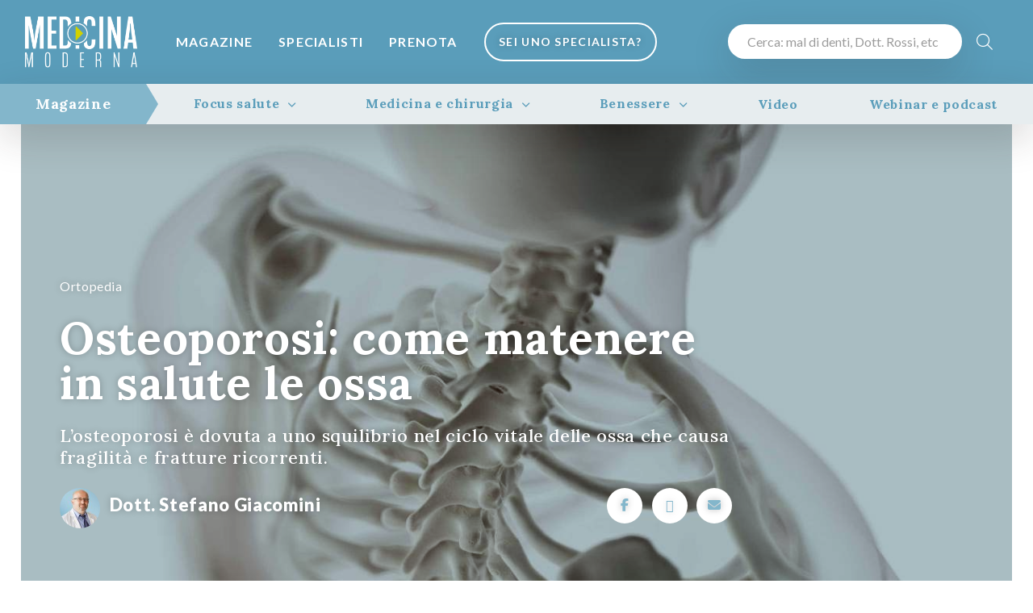

--- FILE ---
content_type: text/html; charset=UTF-8
request_url: https://medicinamoderna.tv/osteoporosi-salute-ossa.html
body_size: 17199
content:
<!DOCTYPE html>
<html lang="it">
<head>
    <meta http-equiv="Content-Type" content="text/html; charset=utf-8" />
    <meta http-equiv="content-language" content="it">
	<meta charset="utf-8">
	<title>Osteoporosi: mantenere in salute le ossa</title>
	<!-- SEO Meta Tags-->
	<meta name="description" content="L'osteoporosi causa fragilità ossea e fratture. Compare dopo la menopausa nelle donne">
	<meta name="keywords" content="">
	<meta name="author" content="Medicina Moderna">
    <link rel="canonical" href="https://medicinamoderna.tv/osteoporosi-salute-ossa.html" />	
    <!-- Viewport-->
	<meta name="viewport" content="width=device-width, initial-scale=1">
    <meta name="mobile-web-app-capable" content="yes">
    <meta name="apple-mobile-web-app-status-bar-style" content="black">
    <meta name="theme-color" content="#5A9DBA" />
    <meta name="p:domain_verify" content="68f4c23b2aff6518a6b848bc7a2f2fa2"/>
	<!-- Favicon and Touch Icons-->
    	<link rel="shortcut icon" href="/image/1/128/128/MM-icon/favicon.png" type="image/x-icon" />
			<link rel="apple-touch-icon" sizes="57x57" href="/image/1/57/57/MM-icon/apple-touch-icon-57x57.png">
			<link rel="apple-touch-icon" sizes="60x60" href="/image/1/60/60/MM-icon/apple-touch-icon-60x60.png">
			<link rel="apple-touch-icon" sizes="72x72" href="/image/1/72/72/MM-icon/apple-touch-icon-72x72.png">
			<link rel="apple-touch-icon" sizes="76x76" href="/image/1/76/76/MM-icon/apple-touch-icon-76x76.png">
			<link rel="apple-touch-icon" sizes="114x114" href="/image/1/114/114/MM-icon/apple-touch-icon-114x114.png">
			<link rel="apple-touch-icon" sizes="120x120" href="/image/1/120/120/MM-icon/apple-touch-icon-120x120.png">
			<link rel="apple-touch-icon" sizes="144x144" href="/image/1/144/144/MM-icon/apple-touch-icon-144x144.png">
			<link rel="apple-touch-icon" sizes="152x152" href="/image/1/152/152/MM-icon/apple-touch-icon-152x152.png">
			<link rel="apple-touch-icon" sizes="180x180" href="/image/1/180/180/MM-icon/apple-touch-icon-180x180.png">
		<link rel="icon" type="image/png" href="/image/1/16/16/MM-icon/favicon-16x16.png" sizes="16x16">
	<link rel="icon" type="image/png" href="/image/1/32/32/MM-icon/favicon-32x32.png" sizes="32x32">
	<link rel="icon" type="image/png" href="/image/1/96/96/MM-icon/favicon-96x96.png" sizes="96x96">
	<link rel="icon" type="image/png" href="/image/1/192/192/MM-icon/android-chrome-192x192.png" sizes="192x192">
	<meta name="msapplication-square70x70logo" content="/image/1/70/70/MM-icon/smalltile.png" />
	<meta name="msapplication-square150x150logo" content="/image/1/150/150/MM-icon/mediumtile.png" />
	<meta name="msapplication-wide310x150logo" content="/image/1/310/150/MM-icon/widetile.png" />
	<meta name="msapplication-square310x310logo" content="/image/1/310/310/MM-icon/largetile.png" />	<link rel="manifest" href="/site.webmanifest">
	<link rel="mask-icon" color="#5bbad5" href="safari-pinned-tab.svg">
	<meta name="msapplication-TileColor" content="#76aaba">
    <meta name="msapplication-TileImage" content="/image/1/144/144/MM-icon.png">
	<meta name="theme-color" content="#ffffff">
    <!-- Share meta info -->
    <meta property="og:url"                content="https://medicinamoderna.tv/osteoporosi-salute-ossa.html" />
    <meta property="og:type"               content="article" />
    <meta property="og:title"              content="Osteoporosi: mantenere in salute le ossa" />
    <meta property="og:description"        content="L'osteoporosi causa fragilità ossea e fratture. Compare dopo la menopausa nelle donne" />
    <meta property="og:image"              content="https://medicinamoderna.tv/_image100/0/960/0/65ca479e70732/osteoporosi.jpg" />
    <meta name="twitter:card" content="summary_large_image">
    <meta name="twitter:site" content="@medicinamoderna">
    <meta name="twitter:creator" content="@MedicinaModerna">
    <meta name="twitter:title" content="Osteoporosi: mantenere in salute le ossa">
    <meta name="twitter:description" content="L'osteoporosi causa fragilità ossea e fratture. Compare dopo la menopausa nelle donne">
    <meta name="twitter:image" content="https://medicinamoderna.tv/_image100h/0/960/0/65ca479e70732/osteoporosi.jpg">
			<!-- Page loading styles-->
	<style>
        .page-loading {
            position: fixed;
            top: 0;
            right: 0;
            bottom: 0;
            left: 0;
            width: 100%;
            height: 100%;
            -webkit-transition: all .4s .2s ease-in-out;
            transition: all .4s .2s ease-in-out;
            background-color: #fff;
            opacity: 0;
            visibility: hidden;
            z-index: 9999;
        }
        .page-loading.active {
            opacity: 1;
            visibility: visible;
        }
        .page-loading-inner {
            position: absolute;
            top: 50%;
            left: 0;
            width: 100%;
            text-align: center;
            -webkit-transform: translateY(-50%);
            transform: translateY(-50%);
            -webkit-transition: opacity .2s ease-in-out;
            transition: opacity .2s ease-in-out;
            opacity: 0;
        }
        .page-loading.active > .page-loading-inner {
            opacity: 1;
        }
        .page-loading-inner > span {
            display: block;
            font-family: 'Inter', sans-serif;
            font-size: 1rem;
            font-weight: normal;
            color: #4B8CA0;
        }
        .page-spinner {
            display: inline-block;
            width: 2.75rem;
            height: 2.75rem;
            margin-bottom: .75rem;
            vertical-align: text-bottom;
            border: .15em solid #76aaba;
            border-right-color: transparent;
            border-radius: 50%;
            -webkit-animation: spinner .75s linear infinite;
            animation: spinner .75s linear infinite;
        }
        @-webkit-keyframes spinner {
            100% {
                -webkit-transform: rotate(360deg);
                transform: rotate(360deg);
            }
        }
        @keyframes spinner {
            100% {
                -webkit-transform: rotate(360deg);
                transform: rotate(360deg);
            }
        }
        .specialist-promo .text-primary-dark, .specialist-promo.text-primary-dark {color: #F08546 !important;}
        .specialist-promo .btn-secondary {background-color: #F08546 !important; border-color: #F08546 !important;}
        .slick:not(.slick-initialized) {display: none !important }
    </style>
	<!-- Page loading scripts-->
	<script>
        (function () {
            window.onload = function () {
                hideLoader();
                // var preloader = document.querySelector('.page-loading');
                // preloader.classList.remove('active');
                // setTimeout(function () {
                //     preloader.remove();
                // }, 2000);
            };
        })();
	
	</script>
<!--    <link async href="https://cdn.jsdelivr.net/npm/bootstrap@5.1.3/dist/css/bootstrap.min.css" rel="stylesheet" integrity="sha384-1BmE4kWBq78iYhFldvKuhfTAU6auU8tT94WrHftjDbrCEXSU1oBoqyl2QvZ6jIW3" crossorigin="anonymous">-->
<!--    <link rel="stylesheet" media="screen" href="https://--><!--/css/bootstrap.min.css">-->
    
    <style>
        </style>
	<!-- Main Theme Styles + Bootstrap-->
    <link rel="preconnect" href="https://fonts.gstatic.com" crossorigin>
	<link href="https://fonts.googleapis.com/css2?family=Lato:wght@400;700;900&display=swap" rel="stylesheet" media="print" onload="this.onload=null;this.removeAttribute('media');">
	<link href="https://fonts.googleapis.com/css2?family=Lora:ital,wght@0,500;0,700;1,400&display=swap" rel="stylesheet" media="print" onload="this.onload=null;this.removeAttribute('media');">
<!--    <link rel="stylesheet" media="screen" href="https://cdn.jsdelivr.net/npm/bootstrap-select@1.14.0-beta2/dist/css/bootstrap-select.min.css">-->
    <link async rel="stylesheet" media="screen" href="/css/bootstrap-select.min.css">
    <link async rel="stylesheet" media="screen" href="/css/bootstrap.extend.css">
    <link async rel="stylesheet" media="screen" href="/css/nouislider.min.css">
    <link async rel="stylesheet" media="screen" href="/css/flatpickr.min.css">
    <link async rel="stylesheet" media="screen" href="/css/slick.css">
    <link async rel="stylesheet" media="screen" href="/css/slick-theme.css">
    <link async rel="stylesheet" media="screen" href="/css/lightgallery-bundle.min.css">
    <link async rel="stylesheet" type="text/css" href="/css/easy-autocomplete.min.css" />
    <link async rel="stylesheet" type="text/css" href="/css/easy-autocomplete.themes.min.css" />
    <link rel="stylesheet" href="https://cdn.jsdelivr.net/npm/swiper@11/swiper-bundle.min.css" />
	<link async rel="stylesheet" media="screen" href="/css/themenew.min.css">
    <link rel="stylesheet" media="screen" href="/css/custom.css?202507141319">
    
<script type="application/ld+json">
{"@context":"https:\/\/schema.org","@type":"Article","mainEntityOfPage":{"@type":"WebPage","@id":"https:\/\/medicinamoderna.tv\/osteoporosi-salute-ossa.html"},"headline":"Osteoporosi: come matenere in salute le ossa","description":"","image":"https:\/\/medicinamoderna.tv\/_image100\/0\/960\/0\/65ca479e70732\/osteoporosi.jpg","publisher":{"@type":"Organization","name":"Medicina Moderna","logo":{"@type":"ImageObject","url":"https:\/\/medicinamoderna.tv\/images\/medicina-moderna-logo.png"}},"author":{"@type":"Person","name":"Dott. Stefano Giacomini","url":"https:\/\/medicinamoderna.tv\/dott-stefano-giacomini-chirurgo-vertebrale.html"}}
</script>
    <script type="application/ld+json">
        {
            "@context": "https://schema.org/",
            "@type": "WebSite",
            "name": "Medicina Moderna",
            "url": "https://medicinamoderna.tv/",
            "potentialAction": {
                "@type": "SearchAction",
                "target": "https://medicinamoderna.tv/search.html?q={search_term_string}",
                "query-input": "required name=search_term_string"
            }
        }
    </script>
	    <!-- Google Tag Manager -->
    <script>(function(w,d,s,l,i){w[l]=w[l]||[];w[l].push({'gtm.start':
                new Date().getTime(),event:'gtm.js'});var f=d.getElementsByTagName(s)[0],
            j=d.createElement(s),dl=l!='dataLayer'?'&l='+l:'';j.async=true;j.src=
            'https://www.googletagmanager.com/gtm.js?id='+i+dl;f.parentNode.insertBefore(j,f);
        })(window,document,'script','dataLayer','GTM-MVRWG7S');</script>
    <!-- End Google Tag Manager -->
    <meta name="facebook-domain-verification" content="7c0k6ar23fuui59gs2rcv7023h0opi" />
            <link rel="preload" fetchpriority="high" as="image" href="https://medicinamoderna.tv/_image100h/0/1280/0/65ca479e70732/osteoporosi.jpg" type="image/jpeg">
        	</head><!-- Body-->
<body>
<noscript><iframe src="https://www.googletagmanager.com/ns.html?id=GTM-MVRWG7S" height="0" width="0" style="display:none;visibility:hidden"></iframe></noscript>
<!-- Page loading spinner-->
<div class="page-loading">
	<div class="page-loading-inner">
		<div class="page-spinner"></div><span>Loading...</span>
	</div>
</div>
<a href="#main-menu" class="skip-link">Salta al menù principale</a>
<a href="#main" class="skip-link">Salta al contenuto principale</a>
<a href="#footer" class="skip-link">Salta al piè di pagina</a>
<main id="main" data-page="news" class="page-wrapper bg-primary-dark  ">
    <header class="navbar navbar-expand-lg navbar-dark bg-primary-dark  " data-scroll-header data-fixed-element>
        <div class="container px-0 px-xl-3">
			                <button class="navbar-toggler ms-n2 me-2 position-absolute" style="top: 0;" type="button" data-bs-toggle="offcanvas" data-bs-target="#primaryMenu" aria-label="Menu">
                    <span class="navbar-toggler-icon"></span>
                </button>

                <a class="navbar-brand flex-shrink-0 order-lg-1 mx-auto ms-lg-0 pe-lg-2 me-lg-4" href="/">
                    <img class="header-logo" src="/images/medicina-moderna-logo.png" alt="Medicina Moderna logo">
                    <!--                <img class="d-lg-none" src="/images/medicina-moderna-logo-icon.png" alt="" width="56">-->
                </a>
			                        <div class="d-flex align-items-center order-lg-3 ms-lg-auto" id="primaryMenu-extra">
                <div class="w-100 d-none d-md-block">
                    <form id="cerca-header" action="/search.html" role="search" method="get" class="Validate">
                        <div class="rounded-pill bg-light shadow-lg py-2 py-md-1 px-2 d-inline-block">
                            <input type="text" class="form-control px-2 py-1 px-md-3 py-md-2" id="search-q" aria-label="Cerca" name="q" value="" placeholder="Cerca: mal di denti, Dott. Rossi, etc">
                        </div>
                        <button class="btn bg-transparent text-light fs-xl px-2 px-md-3 px-xl-3 pe-1 pe-xl-3 pe-md-1 rounded-pill text-uppercase float-end" aria-label="Cerca"><i class="fal fa-search"></i></button>
                    </form>
                </div>
<!--                <a class="nav-link-style fs-sm text-nowrap mx-auto mx-md-0 text-center fw-bold btn-accedi" href="#"><i class="ai-user fs-xl align-middle d-inline-block d-md-none"></i><span class="d-none d-md-inline ms-2">Accedi</span></a>-->
<!--                <a class="btn btn-outline-light ms-grid-gutter d-none d-lg-inline-block btn-lg fs-sm fw-bold rounded-pill" href="#">Registrati</a>-->
<!--                <a class="nav-link-style ms-grid-gutter fs-sm fw-bold text-nowrap opacity-75 d-none d-md-inline" href="#">Sei un medico?</a>-->
            </div>
            			            <div class="offcanvas offcanvas-collapse order-lg-2 text-light w-50" id="primaryMenu">
                <div class="offcanvas-cap navbar-shadow py-2">
                    <a href="/" title="Home"><img class="" src="/images/medicina-moderna-logo.png" alt="Medicina Moderna logo" style="height: 44px;"></a>
                    <button class="btn-close lead text-light my-auto p-2 h-auto" type="button" data-bs-dismiss="offcanvas" aria-label="Close" style="background: none;"><i class="fal fa-times d-block"></i></button>
                </div>
                <div class="offcanvas-body p-0">
					                        <div class="d-block d-md-none search-mobile pt-2">
                            <section class="d-block d-md-none bg-primary-dark pb-3 text-center text-light">
                                <div class="container">
                                    <div class="row">
                                        <div class="col-12">
                                            <form role="search" action="/search.html" method="get" id="mobile-search">
                                                <!--                        <div class="fs-3 fw-black mb-0">Il sapere della salute</div>-->
                                                <!--                        <div class="fs-6 py-3">Lorem ipsum dolor sit amet, consectetur</div>-->
                                                <div class="input-group rounded-pill bg-light shadow-lg py-1 px-2 mb-0">
                                                    <input name="q" type="text" class="form-control form-control-lg" placeholder="Malattie, sintomi, cure...">
                                                    <button class="d-block d-md-none btn-secondary-light rounded-circle text-light text-center btn p-0 m-auto" style="width: 52px; height: 52px;" aria-label="Cerca"><i class="fal fa-search fs-6 m-auto"></i></button>
                                                </div>
                                            </form>
                                        </div>
                                    </div>
                                </div>
                            </section>
                        </div>
					                    <!-- Menu-->
                    <ul class="navbar-nav" id="main-menu">
                        <li class="nav-item d-lg-flex ">
                            <a class="nav-link py-3 px-3 text-uppercase fw-bold text-light my-auto" href="/magazine.html">Magazine</a>
                            <ul class="navbar-nav ps-3 d-block d-md-none">
                                <li class="nav-item">
                                    <a href="/in-evidenza.html" class="nav-link p-3 text-uppercase fw-bold text-light d-flex d-none">
                                        <span class="opacity-50">In Evidenza</span>
                                    </a>
                                    <a href="#" data-bs-toggle="collapse" data-bs-target="#nav-focus-salute" aria-expanded="false" aria-controls="nav-focus-salute" class="nav-link p-3 text-uppercase fw-bold text-light d-flex collapsed">
                                        <span class="opacity-50">Focus salute</span> <i class="fa fa-caret-down mx-auto me-0 my-auto"></i><i class="fa fa-caret-up mx-auto me-0 my-auto d-none"></i>
                                    </a>
                                    <ul id="nav-focus-salute" class="navbar-nav ms-3 collapse">
                                                                                <li class="nav-item ms-3">
                                            <a class="mb-1 bg-primary text-light p-2 px-3 w-100 d-block" href="/magazine/focus-salute/disturbi.html" title="Disturbi - Focus salute">Disturbi</a>
                                        </li>
                                                                                <li class="nav-item ms-3">
                                            <a class="mb-1 bg-primary text-light p-2 px-3 w-100 d-block" href="/magazine/focus-salute/patologie.html" title="Patologie - Focus salute">Patologie</a>
                                        </li>
                                                                                <li class="nav-item ms-3">
                                            <a class="mb-1 bg-primary text-light p-2 px-3 w-100 d-block" href="/magazine/focus-salute/trattamenti-e-tecnologie.html" title="Trattamenti e tecnologie - Focus salute">Trattamenti e tecnologie</a>
                                        </li>
                                                                                <li class="nav-item ms-3">
                                            <a class="mb-1 bg-primary text-light p-2 px-3 w-100 d-block" href="/magazine/focus-salute/diagnostica.html" title="Diagnostica - Focus salute">Diagnostica</a>
                                        </li>
                                                                            </ul>
                                    <a href="#medicina-chirurgia" data-bs-toggle="collapse" data-bs-target="#nav-medicina-chirurgia" aria-expanded="false" aria-controls="nav-medicina-chirurgia" class="nav-link p-3 text-uppercase fw-bold text-light d-flex collapsed">
                                        <span class="opacity-50">Medicina e chirurgia</span> <i class="fa fa-caret-down mx-auto me-0 my-auto"></i><i class="fa fa-caret-up mx-auto me-0 my-auto d-none"></i>
                                    </a>
                                    <ul id="nav-medicina-chirurgia" class="navbar-nav ms-3 collapse">
										                                            <li class="nav-item ms-3">
                                                <a class="mb-1 bg-primary text-light p-2 px-3 w-100 d-block" href="/magazine/medicina-e-chirurgia/chirurgia.html" title="Chirurgia - Benessere">Chirurgia</a>
                                            </li>
										                                            <li class="nav-item ms-3">
                                                <a class="mb-1 bg-primary text-light p-2 px-3 w-100 d-block" href="/magazine/medicina-e-chirurgia/medicina.html" title="Medicina - Benessere">Medicina</a>
                                            </li>
										                                            <li class="nav-item ms-3">
                                                <a class="mb-1 bg-primary text-light p-2 px-3 w-100 d-block" href="/magazine/medicina-e-chirurgia/terapie.html" title="Terapie - Benessere">Terapie</a>
                                            </li>
										                                            <li class="nav-item ms-3">
                                                <a class="mb-1 bg-primary text-light p-2 px-3 w-100 d-block" href="/magazine/medicina-e-chirurgia/uomo-e-donna.html" title="Uomo e Donna - Benessere">Uomo e Donna</a>
                                            </li>
										                                            <li class="nav-item ms-3">
                                                <a class="mb-1 bg-primary text-light p-2 px-3 w-100 d-block" href="/magazine/medicina-e-chirurgia/bambini.html" title="Bambini - Benessere">Bambini</a>
                                            </li>
										                                            <li class="nav-item ms-3">
                                                <a class="mb-1 bg-primary text-light p-2 px-3 w-100 d-block" href="/magazine/medicina-e-chirurgia/tecnologia.html" title="Tecnologia - Benessere">Tecnologia</a>
                                            </li>
										                                    </ul>
                                    <a href="#benessere" data-bs-toggle="collapse" data-bs-target="#nav-benessere" aria-expanded="false" aria-controls="nav-benessere" class="nav-link p-3 text-uppercase fw-bold text-light d-flex collapsed">
                                        <span class="opacity-50">Benessere</span> <i class="fa fa-caret-down mx-auto me-0 my-auto"></i><i class="fa fa-caret-up mx-auto me-0 my-auto d-none"></i>
                                    </a>
                                    <ul id="nav-benessere" class="navbar-nav ms-3 collapse">
										                                            <li class="nav-item ms-3">
                                                <a class="mb-1 bg-primary text-light p-2 px-3 w-100 d-block" href="/magazine/benessere/dieta-e-alimentazione.html" title="Dieta e Alimentazione - Benessere">Dieta e Alimentazione</a>
                                            </li>
										                                            <li class="nav-item ms-3">
                                                <a class="mb-1 bg-primary text-light p-2 px-3 w-100 d-block" href="/magazine/benessere/bellezza.html" title="Bellezza - Benessere">Bellezza</a>
                                            </li>
										                                            <li class="nav-item ms-3">
                                                <a class="mb-1 bg-primary text-light p-2 px-3 w-100 d-block" href="/magazine/benessere/psiche.html" title="Psiche - Benessere">Psiche</a>
                                            </li>
										                                            <li class="nav-item ms-3">
                                                <a class="mb-1 bg-primary text-light p-2 px-3 w-100 d-block" href="/magazine/benessere/rimedi-naturali.html" title="Rimedi naturali - Benessere">Rimedi naturali</a>
                                            </li>
										                                            <li class="nav-item ms-3">
                                                <a class="mb-1 bg-primary text-light p-2 px-3 w-100 d-block" href="/magazine/benessere/denti-e-bocca.html" title="Denti e bocca - Benessere">Denti e bocca</a>
                                            </li>
										                                            <li class="nav-item ms-3">
                                                <a class="mb-1 bg-primary text-light p-2 px-3 w-100 d-block" href="/magazine/benessere/sport.html" title="Sport - Benessere">Sport</a>
                                            </li>
										                                    </ul>
                                    <a href="/video.html" class="nav-link p-3 text-uppercase fw-bold text-light d-flex">
                                        <span class="opacity-50">Video</span>
                                    </a>
                                    <a href="/webinar-podcast.html" class="nav-link p-3 text-uppercase fw-bold text-light d-flex">
                                        <span class="opacity-50">Webinar e podcast</span>
                                    </a>
                                </li>
                            </ul>
                        </li>
						                        <li class="nav-item d-lg-flex ">
                            <a class="nav-link py-3 px-3 text-uppercase fw-bold text-light my-auto" href="/specialisti.html">Specialisti</a>
                        </li>
                        <li class="nav-item d-lg-flex ">
                            <a class="nav-link py-3 px-3 text-uppercase fw-bold text-light my-auto" href="/prenotazioni.html">Prenota</a>
                        </li>
                        <li class="nav-item d-none d-lg-flex">
                            <a class="nav-link my-0 py-0 d-flex my-1 text-center" href="/area/login.html">
                                <button class="btn btn-sm fw-bold rounded-pill btn-outline-light text-uppercase fs-sm header-title-shadow">Sei uno Specialista?</button>
                            </a>
                        </li>
                    </ul>
                    <div class="text-light text-center p-3 d-block d-md-none">
                        <a href="/area/signup.html" title="Registrati" class="btn btn-lg fw-bold w-100 rounded-pill btn-outline-light text-uppercase fs-6 header-title-shadow">Sei uno specialista?</a>
                    </div>
                </div>
                
            </div>
        </div>
		    </header>
    <div class="position-fixed container mx-auto zindex-99 my-3" style="left: 0; right: 0;">
		    </div><section class="magazine-menu container position-relative p-0 zindex-2 condensed fx-sticky" data-condensed="condensed">
	<div class="d-none d-md-block navbar navbar-magazine navbar-expand-lg navbar-light bg-primary-light shadow-lg p-0 rounded-1 position-relative w-100" style="margin-top: -50px;">
		<div class="w-100 px-0">
			<ul class="nav nav-tabs nav-fill w-100 m-0 fs-6 fs-md-6 lh-lg" role="tablist" id="magazine-menu">
				<li class="nav-item bg-primary rounded-1 position-relative my-auto" role="tab">
                    <a title="Magazine" href="/magazine.html" class="nav-link fw-bold text-light py-2 py-md-0 serif fs-5 fs-md-5 lh-1 my-auto">Magazine</a>
                    <span></span>
                </li>
                                <li class="nav-item " role="tab">
                    <div class="dropdown ms-auto ms-sm-0">
                        <a class="topbar-link dropdown-toggle py-2 py-md-0 w-100 fw-bold text-petrolio serif" href="#" data-bs-toggle="dropdown">Focus salute</a>
                        <div class="dropdown-menu dropdown-menu-center rounded-top-0 bg-primary-light serif px-3 py-4">
                                                        <a class="dropdown-item text-petrolio" title="Disturbi - Focus salute" href="/magazine/focus-salute/disturbi.html">Disturbi</a>
                                                        <a class="dropdown-item text-petrolio" title="Diagnostica - Focus salute" href="/magazine/focus-salute/diagnostica.html">Diagnostica</a>
                                                        <a class="dropdown-item text-petrolio" title="Patologie - Focus salute" href="/magazine/focus-salute/patologie.html">Patologie</a>
                                                        <a class="dropdown-item text-petrolio" title="Trattamenti e tecnologie - Focus salute" href="/magazine/focus-salute/trattamenti-e-tecnologie.html">Trattamenti e tecnologie</a>
                            <!--                            <a class="dropdown-item text-petrolio" title="Focus salute" href="/magazine/focus-salute.html">Vedi tutto</a>-->
                        </div>
                    </div>
                </li>
                <li class="nav-item " role="tab">
                    <div class="dropdown ms-auto ms-sm-0">
                        <a class="topbar-link dropdown-toggle py-2 py-md-0 w-100 fw-bold text-petrolio serif" href="#" data-bs-toggle="dropdown">Medicina e chirurgia</a>
                        <div class="dropdown-menu dropdown-menu-center rounded-top-0 bg-primary-light serif px-3 py-4">
							                                <a class="dropdown-item text-petrolio" title="Chirurgia - Medicina e chirurgia" href="/magazine/medicina-e-chirurgia/chirurgia.html">Chirurgia</a>
							                                <a class="dropdown-item text-petrolio" title="Medicina - Medicina e chirurgia" href="/magazine/medicina-e-chirurgia/medicina.html">Medicina</a>
							                                <a class="dropdown-item text-petrolio" title="Terapie - Medicina e chirurgia" href="/magazine/medicina-e-chirurgia/terapie.html">Terapie</a>
							                                <a class="dropdown-item text-petrolio" title="Uomo e Donna - Medicina e chirurgia" href="/magazine/medicina-e-chirurgia/uomo-e-donna.html">Uomo e Donna</a>
							                                <a class="dropdown-item text-petrolio" title="Bambini - Medicina e chirurgia" href="/magazine/medicina-e-chirurgia/bambini.html">Bambini</a>
							                                <a class="dropdown-item text-petrolio" title="Tecnologia - Medicina e chirurgia" href="/magazine/medicina-e-chirurgia/tecnologia.html">Tecnologia</a>
							                            <!--                            <a class="dropdown-item text-petrolio" title="Benessere" href="/magazine/benessere.html">Vedi tutto</a>-->
                        </div>
                    </div>
                </li>
				<li class="nav-item " role="tab">
					<div class="dropdown ms-auto ms-sm-0">
						<a class="topbar-link dropdown-toggle py-2 py-md-0 w-100 fw-bold text-petrolio serif" href="#" data-bs-toggle="dropdown">Benessere</a>
						<div class="dropdown-menu dropdown-menu-center rounded-top-0 bg-primary-light serif px-3 py-4">
							                                <a class="dropdown-item text-petrolio" title="Dieta e Alimentazione - Benessere" href="/magazine/benessere/dieta-e-alimentazione.html">Dieta e Alimentazione</a>
							                                <a class="dropdown-item text-petrolio" title="Bellezza - Benessere" href="/magazine/benessere/bellezza.html">Bellezza</a>
							                                <a class="dropdown-item text-petrolio" title="Psiche - Benessere" href="/magazine/benessere/psiche.html">Psiche</a>
							                                <a class="dropdown-item text-petrolio" title="Rimedi naturali - Benessere" href="/magazine/benessere/rimedi-naturali.html">Rimedi naturali</a>
							                                <a class="dropdown-item text-petrolio" title="Denti e bocca - Benessere" href="/magazine/benessere/denti-e-bocca.html">Denti e bocca</a>
							                                <a class="dropdown-item text-petrolio" title="Sport - Benessere" href="/magazine/benessere/sport.html">Sport</a>
							<!--                            <a class="dropdown-item text-petrolio" title="Benessere" href="/magazine/benessere.html">Vedi tutto</a>-->
						</div>
					</div>
				</li>
				<li class="nav-item rounded-1" role="tab"><a class="nav-link fw-bold text-petrolio py-2 py-md-0 serif" href="/video.html" title="Video e podcast">Video</a></li>
				<li class="nav-item rounded-1" role="tab"><a class="nav-link fw-bold text-petrolio py-2 py-md-0 serif" href="/webinar-podcast.html" title="Video e podcast">Webinar e podcast</a></li>
			</ul>
		</div>
	</div>
            <div class="reading-indicator-wrapper">
            <div class="reading-indicator"></div>
        </div>
        <div class="pillar-title-sticky fs-6 fw-bold text-white serif px-4 py-2 bg-primary-dark position-relative container mx-auto bg-dark d-none">
            <div class="w-100 h-100 position-absolute lazy-bg" style="background: url(https://medicinamoderna.tv/_image100h/0/1920/0/65ca479e70732/osteoporosi.jpg) center center no-repeat; background-size: cover; z-index: 0; top: 0; left: 0; opacity: .65"></div>
            <div class="zindex-1 position-relative">
                <a class="btn-secondary float-end bs-md d-inline-block rounded-pill text-center d-flex ms-2 d-none"><i class="text-light fa fa-microphone w-100 my-auto"></i></a>
                <a class="btn-secondary float-end bs-md d-inline-block rounded-pill text-center d-flex ms-2 share-button d-block d-md-none text-decoration-none"><i class="text-light fa fa-share-alt w-100 my-auto"></i></a>
                <div class="py-2 w-100">Osteoporosi: come matenere in salute le ossa</div>
            </div>
        </div>
    </section>
<section class="bg-light">
    <div class="position-relative container p-0 px-md-3">
        <section class="jarallax bg-primary py-4 py-md-5 d-flex page-header-img-wrapper" data-jarallax data-speed="0.25">
            <div class="jarallax-img" style="background-image: url(https://medicinamoderna.tv/_image100h/0/1280/0/65ca479e70732/osteoporosi.jpg);"></div>
            <div class="container text-start px-3 px-md-5 my-auto">
                <div class="row">
                    <div class="col-md-9">
                        <div class="py-4 py-md-5 text-light" style="text-shadow: 0 0 8px rgba(0,0,0,0.25)">
                            <div class="mb-4">
                                                                    <a href="/magazine/benessere/sport/ortopedia.html" title="Ortopedia" class="fs-6 text-light">Ortopedia</a>
                                                                </div>
                            <h1 class="mb-4 display-3 lh-1 serif">Osteoporosi: come matenere in salute le ossa</h1>
                            <h2 class="text-light fw-normal fs-4 mb-4 serif">L’osteoporosi è dovuta a uno squilibrio nel ciclo vitale delle ossa che causa fragilità e fratture ricorrenti.</h2>
                            <div class="row">
                                <div class="col-12 col-md-8">
                                                                    <a href="dott-stefano-giacomini-chirurgo-vertebrale.html" target="_blank" title="Dott. Stefano Giacomini"                                    class="text-white">
                                                                            <div class="d-inline-block position-relative">
                                                                                        <img alt="Dott. Stefano Giacomini" src="https://medicinamoderna.tv/imagersz/1/100/100/66602214b688a/dott-giacomini-stefano-medicina-moderna.jpg" class="rounded-circle" style="height: 50px;">
                                        </div>
                                                                        <span class="fs-4 fw-black ms-2" role="heading">Dott. Stefano Giacomini</span>
                                    </a>
                                                                </div>
                                <div class="col-12 col-md-4">
                                    <div class="widget text-end">
                                        <a href="http://facebook.com/sharer.php?u=https://medicinamoderna.tv/osteoporosi-salute-ossa.html" rel="nofollow" target="_blank" title="Condividi su Facebook" class="d-inline-block text-center bs-lg rounded-pill bg-light me-2"><i class="fa fa-facebook"></i></a>
                                        <a href="https://x.com/intent/tweet?url=https://medicinamoderna.tv/osteoporosi-salute-ossa.html" rel="nofollow" target="_blank" title="Condividi su X" class="d-inline-block text-center bs-lg rounded-pill bg-light me-2"><i class="fa fa-x-twitter"></i></a>
                                        <a href="mailto:?subject=Osteoporosi: come matenere in salute le ossa&amp;body=https://medicinamoderna.tv/osteoporosi-salute-ossa.html" rel="nofollow" target="_blank" title="Condividi via email" class="d-inline-block text-center bs-lg rounded-pill bg-light me-2"><i class="fa fa-envelope"></i></a>
                                        <a href="whatsapp://send?text=https://medicinamoderna.tv/osteoporosi-salute-ossa.html" data-action="share/whatsapp/share" rel="nofollow" target="_blank" title="Condividi su Whatsapp" class="d-inline-block d-md-none text-center bs-lg rounded-pill bg-light me-2"><i class="fa fa-whatsapp"></i></a>
                                        
<!--                                        <a href="" class="d-none btn btn-ms rounded-pill btn-secondary text-light fw-bold shadow-lg text-uppercase float-md-end mt-3 mt-mb-0"><i class="text-light fa fa-microphone me-3"></i>Ascolta il podcast</a>-->
                                    </div>
                                </div>
                            </div>
                        </div>
                    </div>
                </div>
                <div class="position-md-absolute w-auto pt-4 d-none d-md-block" style="bottom: 0;">
                    <div class="container mx-auto">
                        <nav aria-label="breadcrumb">
                            <ol class="breadcrumb breadcrumb-light text-uppercase text-light">
                                <li class="breadcrumb-item"><a title="Home" href="/">Home</a></li>
                                <li class="breadcrumb-item"><a title="Magazine" href="/magazine.html">Magazine</a></li>
                                
                                                                    <li class="breadcrumb-item"><a href="/magazine/benessere.html" class="">Benessere</a></li>
                                                                        <li class="breadcrumb-item"><a href="/magazine/benessere/sport.html">Sport</a></li>
                                                                                                            <li class="breadcrumb-item"><a href="/magazine/benessere/sport/ortopedia.html" title="Ortopedia" class="">Ortopedia</a></li>
                                                                                                    <li class="breadcrumb-item active" aria-current="page">Osteoporosi: come matenere in salute le ossa</li>
                            </ol>
                        </nav>
                    </div>
                </div>
            </div>
        </section>
    </div>
</section>

<section class="bg-light py-6 pt-5 text-gray-700" id="pillar">
    <div class="container">
        <div class="row">
            <div class="col-md-9 pe-md-6" id="pillar-wrapper">

                
                                
                <div class="pb-5" id="pillar-content">
					<p>L&rsquo;osteoporosi è una condizione caratterizzata da una bassa densità della micro-architettura ossea con conseguente indebolimento della loro struttura interna che le rende più leggere e fragili.<br />
La struttura ossea indebolita presenta una minore resistenza agli stress meccanici, di conseguenza, in una osteoporosi avanzata, ogni minimo evento traumatico è in grado di provocare una frattura.</p>

<p>Con l&rsquo;allungamento della vita media, l&rsquo;osteoporosi sta diventando un problema sempre più comune ed è importante, quindi, essere a conoscenza del fatto che si può attivare un&rsquo;efficace prevenzione.</p>
	<div class="ps-3 ps-md-5 py-3 py-md-4">
	<h4 class="pt-3 text-uppercase">Indice</h4>
	<div class="row"><div class="col-12 col-md-6"><a class="d-block mb-3 serif fs-5 text-gray-700 d-flex pillar-index" href="#pillar-section-1176"><span class="badge fw-bold rounded-pill bg-primary me-2 mt-1 mb-auto">1</span><em>Ci sono delle cause specifiche?</em></a><a class="d-block mb-3 serif fs-5 text-gray-700 d-flex pillar-index" href="#pillar-section-1177"><span class="badge fw-bold rounded-pill bg-primary me-2 mt-1 mb-auto">2</span><em>È una malattia inevitabile, soprattutto dopo la menopausa?</em></a><a class="d-block mb-3 serif fs-5 text-gray-700 d-flex pillar-index" href="#pillar-section-1178"><span class="badge fw-bold rounded-pill bg-primary me-2 mt-1 mb-auto">3</span><em>Come si può prendersi cura delle ossa?</em></a><a class="d-block mb-3 serif fs-5 text-gray-700 d-flex pillar-index" href="#pillar-section-1179"><span class="badge fw-bold rounded-pill bg-primary me-2 mt-1 mb-auto">4</span><em>È possibile fare prevenzione?</em></a></div><div class="col-12 col-md-6"><a class="d-block mb-3 serif fs-5 text-gray-700 d-flex pillar-index" href="#pillar-section-1180"><span class="badge fw-bold rounded-pill bg-primary me-2 mt-1 mb-auto">5</span><em>Quali sono i sintomi più evidenti?</em></a><a class="d-block mb-3 serif fs-5 text-gray-700 d-flex pillar-index" href="#pillar-section-1181"><span class="badge fw-bold rounded-pill bg-primary me-2 mt-1 mb-auto">6</span><em>Ci sono esami diagnostici specifici per l’osteoporosi?</em></a><a class="d-block mb-3 serif fs-5 text-gray-700 d-flex pillar-index" href="#pillar-section-1182"><span class="badge fw-bold rounded-pill bg-primary me-2 mt-1 mb-auto">7</span><em>Qual è il trattamento?</em></a></div></div></div>
<div class="py-5" id="pillar-sections">
				<div class="pillar-section serif pt-4" data-typology="0" id="pillar-section-1176">
													<h2 class="pt-1 fw-bold serif d-flex"><span class="btn btn-sm rounded-pill bg-primary text-light float-start me-3 fs-5 d-flex ratio ratio-1x1 w-auto p-0 justify-content-center align-items-center mt-1 mb-auto" style="min-width: 40px;">1</span> <span>Ci sono delle cause specifiche?</span></h2>
																	<p><p>L&rsquo;osteoporosi è sostanzialmente la conseguenza di uno <strong>squilibrio del metabolismo delle ossa</strong>: alla fine del periodo dello sviluppo, l&rsquo;esistenza dell&rsquo;osso nelle persone adulte è basata su un ciclo continuo di riassorbimento di osso &ldquo;vecchio&rdquo; e creazione di osso &ldquo;nuovo&rdquo;. Tale ciclo è denominato &ldquo;rimodellamento&rdquo; (o &ldquo;turnover&rdquo; osseo).</p>

<p>Le ossa si compongono di tre elementi principali:</p>

<ul>
	<li>la matrice organica</li>
	<li>i sali minerali</li>
	<li>le cellule ossee</li>
</ul>

<p>L&rsquo;osso è una sorta di tessuto vivo, e le cellule dell&rsquo;osso sono principalmente di due tipi: osteoblasti che formano il nuovo materiale osseo e osteoclasti che riassorbono l&rsquo;osso vecchio a livello locale.</p>

<p>In età avanzata, o durante la menopausa nelle donne, o in presenza di determinate condizioni o patologie (l&rsquo;ipertiroidismo,&nbsp;l&rsquo;iperparatiroidismo, le malattie croniche che sono alla base del malassorbimento, l&rsquo;insufficienza renale cronica o l&rsquo;utilizzo cronico di corticosteroidi) la creazione di osso non riesce più a mantenere il passo con il riassorbimento.</p>
</p>
							</div>
						<div class="pillar-section serif pt-4" data-typology="0" id="pillar-section-1177">
													<h2 class="pt-1 fw-bold serif d-flex"><span class="btn btn-sm rounded-pill bg-primary text-light float-start me-3 fs-5 d-flex ratio ratio-1x1 w-auto p-0 justify-content-center align-items-center mt-1 mb-auto" style="min-width: 40px;">2</span> <span>È una malattia inevitabile, soprattutto dopo la menopausa?</span></h2>
																	<p><p>Fino a circa quarant&rsquo;anni fa, l&rsquo;osteoporosi era considerata come una conseguenza inevitabile dell&rsquo;invecchiamento, ma oggi, invece, è identificata come una <strong>vera e propria patologia</strong>. Si è scoperto che è connessa a vari <strong>fattori di rischio</strong> e che può presentarsi non solo nelle persone anziane ma, in rari casi e condizioni, anche in età più giovane.</p>
</p>
							</div>
						<div class="pillar-section serif pt-4" data-typology="0" id="pillar-section-1178">
													<h2 class="pt-1 fw-bold serif d-flex"><span class="btn btn-sm rounded-pill bg-primary text-light float-start me-3 fs-5 d-flex ratio ratio-1x1 w-auto p-0 justify-content-center align-items-center mt-1 mb-auto" style="min-width: 40px;">3</span> <span>Come si può prendersi cura delle ossa?</span></h2>
																	<p><p>L&rsquo;<strong>attività fisica</strong>, a tutte le età, è fondamentale per il rimodellamento osseo e fa in modo che esso avvenga esattamente dove è richiesto per massimizzare la robustezza dell&rsquo;osso e la sua resistenza al carico.</p>

<p>Per questo motivo, le persone attive fisicamente e con un peso maggiore hanno ossa più robuste di quelle sedentarie o molto magre. L&rsquo;equilibrio fra il riassorbimento di osso vecchio e la formazione di osso nuovo è la chiave della salute dell&rsquo;osso.</p>
</p>
							</div>
						<div class="pillar-section serif pt-4" data-typology="0" id="pillar-section-1179">
													<h2 class="pt-1 fw-bold serif d-flex"><span class="btn btn-sm rounded-pill bg-primary text-light float-start me-3 fs-5 d-flex ratio ratio-1x1 w-auto p-0 justify-content-center align-items-center mt-1 mb-auto" style="min-width: 40px;">4</span> <span>È possibile fare prevenzione?</span></h2>
																	<p><p>La miglior prevenzione si fonda su giusti interventi educativi in vari argomenti:</p>

<ul>
	<li>una corretta alimentazione</li>
	<li>regolare attività fisica</li>
	<li>stile di vita sano</li>
	<li>terapie far-macologiche personalizzate</li>
</ul>

<p>La prevenzione dell&rsquo;osteoporosi si fonda su tre azioni chiave: idonea <strong>assunzione di calcio</strong>, normale metabolismo della <strong>vitamina D</strong>, regolare <strong>attività fisica</strong>. Questi tre aspetti costituiscono i capisaldi del trattamento dell&rsquo;osteopenia o di una osteoporosi di lieve entità.</p>
</p>
							</div>
						<div class="pillar-section serif pt-4" data-typology="0" id="pillar-section-1180">
													<h2 class="pt-1 fw-bold serif d-flex"><span class="btn btn-sm rounded-pill bg-primary text-light float-start me-3 fs-5 d-flex ratio ratio-1x1 w-auto p-0 justify-content-center align-items-center mt-1 mb-auto" style="min-width: 40px;">5</span> <span>Quali sono i sintomi più evidenti?</span></h2>
																	<p><p>Si può dire che l&rsquo;osteoporosi sia asintomatica, a volte si può avvertire un <strong>mal di schiena di varia intensità</strong>, localizzato generalmente nella zona lombare, che di&nbsp;solito regredisce con il riposo; si potrebbe correlare tale dolore, oltre all&rsquo;artrosi delle articolazioni e alla degenerazione dei dischi vertebrali, anche alla presenza di un crollo vertebrale, ossia delle microfratture, troppo piccole per essere evidenziate tramite radiografia.</p>

<p>In altre situazioni, l&rsquo;<strong>osteoporosi può essere totalmente senza sintomi</strong>, fino a quando si manifesta d&rsquo;improvviso con una frattura dovuta anche a un evento traumatico di minima o scarsa entità.</p>
</p>
							</div>
						<div class="pillar-section serif pt-4" data-typology="0" id="pillar-section-1181">
													<h2 class="pt-1 fw-bold serif d-flex"><span class="btn btn-sm rounded-pill bg-primary text-light float-start me-3 fs-5 d-flex ratio ratio-1x1 w-auto p-0 justify-content-center align-items-center mt-1 mb-auto" style="min-width: 40px;">6</span> <span>Ci sono esami diagnostici specifici per l’osteoporosi?</span></h2>
																	<p><p>La diagnosi dell&rsquo;osteoporosi si fonda sulla <strong>misurazione del contenuto minerale osseo</strong>&nbsp;(BMC) e della densità minerale ossea (BMD) in specifici siti scheletrici. L&rsquo;esame è denominato <a href="https://medicinamoderna.tv/densitometria-ossea-dexa-dott-nalin-paolo.html" target="_blank">densitometria ossea </a>o mineralometria ossea computerizzata (MOC).&nbsp;</p>
</p>
							</div>
						<div class="pillar-section serif pt-4" data-typology="0" id="pillar-section-1182">
													<h2 class="pt-1 fw-bold serif d-flex"><span class="btn btn-sm rounded-pill bg-primary text-light float-start me-3 fs-5 d-flex ratio ratio-1x1 w-auto p-0 justify-content-center align-items-center mt-1 mb-auto" style="min-width: 40px;">7</span> <span>Qual è il trattamento?</span></h2>
																	<p><p>Il trattamento farmacologico, nei casi più severi, prima di giungere a una frattura, deve mirare a <strong>inibire il processo di riassorbimento osseo</strong> e riportarlo in equilibrio con la formazione (alendronati, bifosfonati).</p>

<p>Nessun farmaco è capace di risolvere totalmente l&rsquo;osteoporosi e di riportare un osso osteoporotico alla normalità, essi possono esclusivamente <strong>rallentare l&rsquo;avanzare della malattia</strong> oppure favorire recuperi parziali della densità ossea sul lungo periodo in caso di osteoporosi severe o in fratture.</p>

<h3><br />
Ci sono degli effetti collaterali nell&rsquo;uso di questi farmaci?</h3>

<p>Purtroppo, l&rsquo;utilizzo indiscriminato, da parte dei medici di base, della sola vitamina D nella prevenzione e nel trattamento di osteoporosi anche severe, è la causa, in diversi pazienti anziani, di un alto rischio di fratture vertebrali anche spontanee e di fratture d&rsquo;anca per traumi minimi con conseguenti problemi di ospedalizzazione.</p>

<p>L&rsquo;utilizzo importante di alendronati e bifosfonati andrebbe seguito con attenzione nel paziente osteoporotico, da parte del medico curante chiarendo i dubbi riguardo eccessive &ldquo;demonizzazioni&rdquo; di riassorbimento delle ossa mascellari e di incompatibilità con interventi di ortodonzia.</p>

<h3><br />
Ci sono altri tipi di trattamento?</h3>

<p>Il trattamento ortopedico di una frattura vertebrale prevede innanzitutto uno <strong>studio particolareggiato della vertebra</strong> con RX&nbsp;, RM ed eventuale TC e una attenta <strong>valutazione neurologica</strong> del paziente, nonché la scelta terapeutica che può essere conservativa (riposo, busto specifico, fkt (magnetoterapia), controllo dell&rsquo;osteoporosi, rivalutazione nel tempo), mini-in- vasiva (vertebroplastica, cifoplastica) o chirurgica (artrodesi strumentata).</p>
</p>
							</div>
			</div>                </div>
                <div class="mb-5"><div class="mb-3 h4">Leggi altri articoli con gli stessi TAG</div><a class="btn btn-dark text-light btn-md shadow fw-bold fs-sm me-2 mb-2 rounded-pill text-uppercase" title="Osteoporosi" href="/articoli/tag/osteoporosi.html">Osteoporosi</a><a class="btn btn-dark text-light btn-md shadow fw-bold fs-sm me-2 mb-2 rounded-pill text-uppercase" title="menopausa" href="/articoli/tag/menopausa.html">menopausa</a></div>                
                                        <div class="clearfix py-3"></div>
    
    <div class="row mb-6 gx-0">
        <div class="col-12 p-4 p-md-5 bg-gray-100 rounded-2 border-0 ">
            <div class="row">
	<div class="col-6 col-md-3 d-flex mx-md-0 mx-auto">
		<div class="position-relative  mx-auto w-75 w-md-100">
						<img alt="Dott. Stefano Giacomini" src="https://medicinamoderna.tv/imagersz/1/200/300/66602214b688a/dott-giacomini-stefano-medicina-moderna.jpg" class="rounded-1 shadow w-100 d-none d-md-block ">
			<img alt="Dott. Stefano Giacomini" src="https://medicinamoderna.tv/imagersz/1/200/200/66602214b688a/dott-giacomini-stefano-medicina-moderna.jpg" class="rounded-circle shadow w-100 d-block d-md-none mb-3 mx-auto ">
		</div>
	</div>
	<div class="col-12 col-md-9 d-flex text-center text-md-start">
		<div class="mt-auto mb-0">
						<div class="text-gray-700 fs-5">Dott.</div>
			<a class="text-secondary d-block d-md-inline-block" href="dott-stefano-giacomini-chirurgo-vertebrale.html" title="Dott. Stefano Giacomini">
				<h4 class="text-secondary fw-bold fs-2 lh-1">Stefano Giacomini</h4>
			</a>
						<p>Hai bisogno di un consulto medico in <span class="text-uppercase fw-bolder">Chirurgia Vertebrale</span>?</p>
			<p>Verifica la disponibilità di una visita medica, in video o in un centro medico a te vicino, con uno dei nostri specialisti selezionati</p>
							<a href="/dott-stefano-giacomini-chirurgo-vertebrale.html?cta=verifica&source=news-2976#specialist-visit" class="btn btn-xl fs-md rounded-pill me-2 btn-secondary text-light fw-bold shadow-lg text-uppercase mb-2">Verifica disponibilità</span></a>
											</div>
	</div>
</div>
        </div>
    </div>
                                <div class="pb-4 pb-md-6">
                                <h3 class="fs-2 fw-black pb-3">Altri articoli di <span class="text-primary-dark">Dott. Stefano Giacomini</span></h3>
                                <div class="pb-4">
                                    <div class="row">
										                                            <div class="col-md-4 pb-3 single-content-box">
												        <div class="news-row-img col-12 ">
        <a title="La scoliosi: i nuovi busti ortopedici per la sua correzione" href="/scoliosi-nuovi-busti-oropedici-dinamici.html" class="position-relative rounded-1 d-block overflow-hidden mb-2">
			            <picture class="rounded-1">
                                <source media="(min-width: 1px)" srcset="https://medicinamoderna.tv/imagersz/1/600/338/61a8fff72a38e/scoliosi-infantile.jpg 600w" />
                <img  loading=lazy  class="rounded-1 w-100 lazy"
                      width="600"
                      height="338"
                        src="https://medicinamoderna.tv/imagersz/1/600/338/61a8fff72a38e/scoliosi-infantile.jpg"
                        alt="Scoliosi infantile" />
            </picture>
        </a>
            </div>
            <div class="news-row-info col-12 ">
        <div class="text-gray-700 fs-sm">
            <div class="">
            <a title="Chirurgia ortopedica" href="/magazine/medicina-e-chirurgia/chirurgia/chirurgia-ortopedica.html" class="fs-sm pb-1 d-inline-block text-gray-700">Chirurgia ortopedica</a><span class="mx-2">|</span><a title="Fisiatria" href="/magazine/medicina-e-chirurgia/terapie/fisiatria.html" class="fs-sm pb-1 d-inline-block text-gray-700">Fisiatria</a><span class="mx-2">|</span><a title="Traumatologia" href="/magazine/benessere/sport/traumatologia.html" class="fs-sm pb-1 d-inline-block text-gray-700">Traumatologia</a><span class="mx-2">|</span><a title="Ortopedia" href="/magazine/benessere/sport/ortopedia.html" class="fs-sm pb-1 d-inline-block text-gray-700">Ortopedia</a>            </div>
            <a  title="La scoliosi: i nuovi busti ortopedici per la sua correzione" href="/scoliosi-nuovi-busti-oropedici-dinamici.html" class="text-gray-700"><h4 class="fs-xl fw-bold serif">La scoliosi: i nuovi busti ortopedici per la sua correzione</h4></a>
                    </div>
    </div>
                                                </div>
										                                            <div class="col-md-4 pb-3 single-content-box">
												        <div class="news-row-img col-12 ">
        <a title="Scoliosi idiopatica: cos’è, sintomi e trattamento" href="/scoliosi-idiopatica-trattamento.html" class="position-relative rounded-1 d-block overflow-hidden mb-2">
			            <picture class="rounded-1">
                                <source media="(min-width: 1px)" srcset="https://medicinamoderna.tv/imagersz/1/600/338/61a8ff40a4388/scoliosi-le-tipologie-diverse.jpg 600w" />
                <img  loading=lazy  class="rounded-1 w-100 lazy"
                      width="600"
                      height="338"
                        src="https://medicinamoderna.tv/imagersz/1/600/338/61a8ff40a4388/scoliosi-le-tipologie-diverse.jpg"
                        alt="Scoliosi le tipologie diverse" />
            </picture>
        </a>
            </div>
            <div class="news-row-info col-12 ">
        <div class="text-gray-700 fs-sm">
            <div class="">
            <a title="Ortopedia" href="/magazine/benessere/sport/ortopedia.html" class="fs-sm pb-1 d-inline-block text-gray-700">Ortopedia</a>            </div>
            <a  title="Scoliosi idiopatica: cos’è, sintomi e trattamento" href="/scoliosi-idiopatica-trattamento.html" class="text-gray-700"><h4 class="fs-xl fw-bold serif">Scoliosi idiopatica: cos’è, sintomi e trattamento</h4></a>
                    </div>
    </div>
                                                </div>
										                                    </div>
                                </div>
								                                    <div class="text-center">
                                        <a href="/dott-stefano-giacomini-chirurgo-vertebrale.html#last-news" title="Tutti gli articoli di Dott. Stefano Giacomini" class="btn btn-secondary text-light btn-xl shadow-lg fw-bold fs-6 rounded-pill text-uppercase">Tutti gli articoli di Dott. Stefano Giacomini</a>
                                    </div>
								                            </div>
							                                    <div class="pb-4 pb-md-5">
                    <h3 class="fs-2 fw-black pb-3">Altri articoli di <span class="text-primary-dark">Ortopedia</span></h3>
                    <div class="pb-4">
                        <div class="row">
                                                            <div class="col-md-4 pb-3 single-content-box">
                                            <div class="news-row-img col-12 ">
        <a title="App per riabilitazione a casa: nasce MensFaber, lo strumento digitale che personalizza il tuo recupero" href="/app-riabilitazione-casa.html" class="position-relative rounded-1 d-block overflow-hidden mb-2">
			            <picture class="rounded-1">
                                <source media="(min-width: 1px)" srcset="https://medicinamoderna.tv/imagersz/1/600/338/6930009d51b28/app-per-riabilitazione-da-casa-mensfaber.jpg 600w" />
                <img  loading=lazy  class="rounded-1 w-100 lazy"
                      width="600"
                      height="338"
                        src="https://medicinamoderna.tv/imagersz/1/600/338/6930009d51b28/app-per-riabilitazione-da-casa-mensfaber.jpg"
                        alt="App per riabilitazione da casa MensFaber" />
            </picture>
        </a>
            </div>
            <div class="news-row-info col-12 ">
        <div class="text-gray-700 fs-sm">
            <div class="">
            <a title="Fisioterapia" href="/magazine/benessere/sport/fisioterapia.html" class="fs-sm pb-1 d-inline-block text-gray-700">Fisioterapia</a><span class="mx-2">|</span><a title="Ortopedia" href="/magazine/benessere/sport/ortopedia.html" class="fs-sm pb-1 d-inline-block text-gray-700">Ortopedia</a>            </div>
            <a  title="App per riabilitazione a casa: nasce MensFaber, lo strumento digitale che personalizza il tuo recupero" href="/app-riabilitazione-casa.html" class="text-gray-700"><h4 class="fs-xl fw-bold serif">App per riabilitazione a casa: nasce MensFaber, lo strumento digitale che personalizza il tuo recupero</h4></a>
                    </div>
    </div>
                                    </div>
                                                            <div class="col-md-4 pb-3 single-content-box">
                                            <div class="news-row-img col-12 ">
        <a title="Dolore al lato esterno del piede: sovraccarico o postura?" href="/dolore-lato-esterno-piede.html" class="position-relative rounded-1 d-block overflow-hidden mb-2">
			            <picture class="rounded-1">
                                <source media="(min-width: 1px)" srcset="https://medicinamoderna.tv/imagersz/1/600/338/68ecca7773fd7/dolore-laterale-esterno-piede.jpeg 600w" />
                <img  loading=lazy  class="rounded-1 w-100 lazy"
                      width="600"
                      height="338"
                        src="https://medicinamoderna.tv/imagersz/1/600/338/68ecca7773fd7/dolore-laterale-esterno-piede.jpeg"
                        alt="Dolore laterale esterno piede" />
            </picture>
        </a>
            </div>
            <div class="news-row-info col-12 ">
        <div class="text-gray-700 fs-sm">
            <div class="">
            <a title="Ortopedia" href="/magazine/benessere/sport/ortopedia.html" class="fs-sm pb-1 d-inline-block text-gray-700">Ortopedia</a>            </div>
            <a  title="Dolore al lato esterno del piede: sovraccarico o postura?" href="/dolore-lato-esterno-piede.html" class="text-gray-700"><h4 class="fs-xl fw-bold serif">Dolore al lato esterno del piede: sovraccarico o postura?</h4></a>
                    </div>
    </div>
                                    </div>
                                                            <div class="col-md-4 pb-3 single-content-box">
                                            <div class="news-row-img col-12 ">
        <a title="Protesi di rivestimento del femore: cos’è, quando è indicata e quanto dura" href="/protesi-rivestimento-femore.html" class="position-relative rounded-1 d-block overflow-hidden mb-2">
			            <picture class="rounded-1">
                                <source media="(min-width: 1px)" srcset="https://medicinamoderna.tv/imagersz/1/600/338/6835ada16d5a8/protesi-rivestimento-femore.jpg 600w" />
                <img  loading=lazy  class="rounded-1 w-100 lazy"
                      width="600"
                      height="338"
                        src="https://medicinamoderna.tv/imagersz/1/600/338/6835ada16d5a8/protesi-rivestimento-femore.jpg"
                        alt="Protesi rivestimento femore" />
            </picture>
        </a>
            </div>
            <div class="news-row-info col-12 ">
        <div class="text-gray-700 fs-sm">
            <div class="">
            <a title="Chirurgia ortopedica" href="/magazine/medicina-e-chirurgia/chirurgia/chirurgia-ortopedica.html" class="fs-sm pb-1 d-inline-block text-gray-700">Chirurgia ortopedica</a><span class="mx-2">|</span><a title="Ortopedia" href="/magazine/benessere/sport/ortopedia.html" class="fs-sm pb-1 d-inline-block text-gray-700">Ortopedia</a>            </div>
            <a  title="Protesi di rivestimento del femore: cos’è, quando è indicata e quanto dura" href="/protesi-rivestimento-femore.html" class="text-gray-700"><h4 class="fs-xl fw-bold serif">Protesi di rivestimento del femore: cos’è, quando è indicata e quanto dura</h4></a>
                    </div>
    </div>
                                    </div>
                                                            <div class="col-md-4 pb-3 single-content-box">
                                            <div class="news-row-img col-12 ">
        <a title="Vertigini e cervicale: cosa succede e come stare meglio" href="/vertigini-cervicale.html" class="position-relative rounded-1 d-block overflow-hidden mb-2">
			            <picture class="rounded-1">
                                <source media="(min-width: 1px)" srcset="https://medicinamoderna.tv/imagersz/1/600/338/6801179b95de4/cervicale-e-vertigine.jpeg 600w" />
                <img  loading=lazy  class="rounded-1 w-100 lazy"
                      width="600"
                      height="338"
                        src="https://medicinamoderna.tv/imagersz/1/600/338/6801179b95de4/cervicale-e-vertigine.jpeg"
                        alt="Cervicale e vertigine" />
            </picture>
        </a>
            </div>
            <div class="news-row-info col-12 ">
        <div class="text-gray-700 fs-sm">
            <div class="">
            <a title="Ortopedia" href="/magazine/benessere/sport/ortopedia.html" class="fs-sm pb-1 d-inline-block text-gray-700">Ortopedia</a>            </div>
            <a  title="Vertigini e cervicale: cosa succede e come stare meglio" href="/vertigini-cervicale.html" class="text-gray-700"><h4 class="fs-xl fw-bold serif">Vertigini e cervicale: cosa succede e come stare meglio</h4></a>
                    </div>
    </div>
                                    </div>
                                                            <div class="col-md-4 pb-3 single-content-box">
                                            <div class="news-row-img col-12 ">
        <a title="Dolori al piede: alluce valgo, metatarsalgia e neuroma di Morton" href="/dolori-piede.html" class="position-relative rounded-1 d-block overflow-hidden mb-2">
			            <picture class="rounded-1">
                                <source media="(min-width: 1px)" srcset="https://medicinamoderna.tv/imagersz/1/600/338/66dedb5040bbb/dolori-al-piede-le-cause-delle-deformita.jpg 600w" />
                <img  loading=lazy  class="rounded-1 w-100 lazy"
                      width="600"
                      height="338"
                        src="https://medicinamoderna.tv/imagersz/1/600/338/66dedb5040bbb/dolori-al-piede-le-cause-delle-deformita.jpg"
                        alt="Dolori al piede: le cause delle deformità" />
            </picture>
        </a>
            </div>
            <div class="news-row-info col-12 ">
        <div class="text-gray-700 fs-sm">
            <div class="">
            <a title="Chirurgia ortopedica" href="/magazine/medicina-e-chirurgia/chirurgia/chirurgia-ortopedica.html" class="fs-sm pb-1 d-inline-block text-gray-700">Chirurgia ortopedica</a><span class="mx-2">|</span><a title="Ortopedia" href="/magazine/benessere/sport/ortopedia.html" class="fs-sm pb-1 d-inline-block text-gray-700">Ortopedia</a>            </div>
            <a  title="Dolori al piede: alluce valgo, metatarsalgia e neuroma di Morton" href="/dolori-piede.html" class="text-gray-700"><h4 class="fs-xl fw-bold serif">Dolori al piede: alluce valgo, metatarsalgia e neuroma di Morton</h4></a>
                    </div>
    </div>
                                    </div>
                                                            <div class="col-md-4 pb-3 single-content-box">
                                            <div class="news-row-img col-12 ">
        <a title="La sindrome del muscolo piriforme: cause e trattamenti" href="/sindrome-piriforme.html" class="position-relative rounded-1 d-block overflow-hidden mb-2">
			            <picture class="rounded-1">
                                <source media="(min-width: 1px)" srcset="https://medicinamoderna.tv/imagersz/1/600/338/66dec02570eeb/sindrome-del-piriforme.jpg 600w" />
                <img  loading=lazy  class="rounded-1 w-100 lazy"
                      width="600"
                      height="338"
                        src="https://medicinamoderna.tv/imagersz/1/600/338/66dec02570eeb/sindrome-del-piriforme.jpg"
                        alt="Sindrome del piriforme" />
            </picture>
        </a>
            </div>
            <div class="news-row-info col-12 ">
        <div class="text-gray-700 fs-sm">
            <div class="">
            <a title="Ortopedia" href="/magazine/benessere/sport/ortopedia.html" class="fs-sm pb-1 d-inline-block text-gray-700">Ortopedia</a>            </div>
            <a  title="La sindrome del muscolo piriforme: cause e trattamenti" href="/sindrome-piriforme.html" class="text-gray-700"><h4 class="fs-xl fw-bold serif">La sindrome del muscolo piriforme: cause e trattamenti</h4></a>
                    </div>
    </div>
                                    </div>
                                                    </div>
                    </div>
                    <div class="text-center">
                        
                                                    <a href="/magazine/benessere/sport/ortopedia.html" title="Ortopedia" class="btn btn-secondary text-light btn-xl shadow-lg fw-bold fs-6 rounded-pill text-uppercase">Tutti gli articoli di Ortopedia</a>
                                                
                    </div>
                </div>
                            </div>
            <div class="col-md-3 sidebar__container">
                <div class="sidebar__inner">
                        <div>
        <div class="fw-bold fs-4 pb-3">Altri articoli</div>
                    <a title="Allenarsi in estate: benefici, orari migliori e consigli contro il caldo" href="/allenarsi-in-estate.html" class="text-gray-700 fs-6 mb-3 d-flex fw-bold serif">
                <img width="50" height="50" src="https://medicinamoderna.tv/imagersz/1/50/50/66cee9fce1318/sport-d-estate.jpg" alt="Allenarsi in estate: benefici, orari migliori e consigli contro il caldo" class="h-auto my-auto shadow me-2 rounded-1">
                <span class="ms-1 my-auto">
                    Allenarsi in estate: benefici, orari migliori e consigli contro il caldo                                    </span>
            </a>
                    <a title="Patologie della spalla: quali sono le più diffuse?" href="/patologie-spalla-piu-diffuse.html" class="text-gray-700 fs-6 mb-3 d-flex fw-bold serif">
                <img width="50" height="50" src="https://medicinamoderna.tv/imagersz/1/50/50/66cefe6a27d0e/patologie-della-spalla.jpg" alt="Patologie della spalla: quali sono le più diffuse?" class="h-auto my-auto shadow me-2 rounded-1">
                <span class="ms-1 my-auto">
                    Patologie della spalla: quali sono le più diffuse?                                    </span>
            </a>
                    <a title="Il transfer del gran dorsale in artroscopia " href="/transfer-gran-dorsale-artroscopia.html" class="text-gray-700 fs-6 mb-3 d-flex fw-bold serif">
                <img width="50" height="50" src="https://medicinamoderna.tv/imagersz/1/50/50/6683f5bf817d1/transfer-del-gran-dorsale.jpg" alt="Il transfer del gran dorsale in artroscopia " class="h-auto my-auto shadow me-2 rounded-1">
                <span class="ms-1 my-auto">
                    Il transfer del gran dorsale in artroscopia                                     </span>
            </a>
                    <a title="Ginocchio infiammato: cosa fare?" href="/ginocchio-infiammato-cosa-fare.html" class="text-gray-700 fs-6 mb-3 d-flex fw-bold serif">
                <img width="50" height="50" src="https://medicinamoderna.tv/imagersz/1/50/50/66b089c9d2a4a/ginocchio-infiammato.jpg" alt="Ginocchio infiammato: cosa fare?" class="h-auto my-auto shadow me-2 rounded-1">
                <span class="ms-1 my-auto">
                    Ginocchio infiammato: cosa fare?                                    </span>
            </a>
            </div>
    <div class="py-3"></div>                                                            					                            <div class="position-relative w-100 rounded-1">
                                <span class="d-inline-block position-absolute m-2 my-1 fs-xs text-gray-500"><i class="fal fa-info-circle me-1"></i>pubblicità</span>
                                                                    <a data-item="banners-41" class="banner-click" href="https://re-med.it/mag-204/" target="_blank">
                                        <img class="m-auto rounded-1 border-1 border-solid border-gray-300 w-100 rounded-1 banner-adv isInViewport" data-id="41" src="https://medicinamoderna.tv/imagersz/0/0/0/655c974b1fd94/1536x1536-remed.jpg" />
                                    </a>
                                                            </div>
							                    <div class="py-3"></div>
                                    </div>
            </div>
        </div>
    </div>
</section>

<div class="bg-light">
<section class="bg-faded-primary-light py-6">
	<div class="container">
		<div class="row text-center">
			<div class="d-none d-md-block col-md-3"></div>
			<div class="col-12 col-md-6">
				<h3 class="text-gray-700 fs-2 fw-black">Newsletter</h3>
				<div class="fs-6">Inserisci la tua mail per rimanere sempre aggiornato sulle ultime novità, webinar e iniziative di Medicina Moderna</div>
			</div>
            <div class="d-none d-md-block  col-md-3"></div>
		</div>
        <form class="Validate" id="newsletter" action="/newsletter.html" method="get" >
	<div class="row py-5">
        		<div class="col-xl-2"></div>
        		<div class="col-xl-6">
			<div class="input-group rounded-pill bg-light shadow-lg mb-3 py-1 px-2">
                        <span class="input-group-text bg-light">
                          <i class="fal fa-mailbox fs-4"></i>
                        </span>
                <label class="d-none" for="newsletter-email">Email</label>
				<input name="email" type="text" value="" class="form-control form-control-lg bg-light" aria-label="Email" id="newsletter-email" placeholder="Email">
			</div>
		</div>
		<div class="col-auto mx-auto col-xl-2">
			<button type="submit" class="btn btn-secondary text-light btn-xl shadow-lg fw-bold fs-6 rounded-pill text-uppercase w-100">Iscriviti</button>
		</div>
				<div class="col-xl-2"></div>
        	</div>
</form>
	</div>
</section>
</div>    <div class="modal" id="modalVideoconsultoFeedback" tabindex="-1" aria-modal="true" role="dialog">
        <div class="modal-dialog modal-lg">
            <div class="modal-content">
                <div class="modal-header">
                    <h5 class="modal-title">Servizio Videoconsulto</h5>
                    <button type="button" class="btn-close" data-bs-dismiss="modal" aria-label="Close"></button>
                </div>
                <div class="modal-body text-gray-700 fs-6">
					Gentile utente, hai trovato difficoltà nella prenotazione del videoconsulto? Sarebbe importante per noi avere una tua veloce opinione in merito!<br><br><br>
                    <form action="/action/form" method="post" class="Validate" id="feedback_videoconsulto">
                                                <div class="px-1 mb-3">
                            <div class="form-check">
                                <input name="videoconsulto_feedback[]" class="form-check-input required" data-error="#form-error-v_feedback" type="checkbox" id="feedback_v_prezzo" value="Prezzo troppo elevato">
                                <label class="form-check-label fs-6 ms-2" for="feedback_v_prezzo">Prezzo troppo elevato</label>
                            </div>
                        </div>
                                                <div class="px-1 mb-3">
                            <div class="form-check">
                                <input name="videoconsulto_feedback[]" class="form-check-input required" data-error="#form-error-v_feedback" type="checkbox" id="feedback_v_disponibilità" value="Poca disponibilità">
                                <label class="form-check-label fs-6 ms-2" for="feedback_v_disponibilità">Poca disponibilità</label>
                            </div>
                        </div>
                        <div class="px-1 mb-3">
                            <div class="form-check">
                                <input name="videoconsulto_feedback[]" class="form-check-input required" data-error="#form-error-v_feedback" type="checkbox" id="feedback_v_other" value="Preferenza di visita in studio">
                                <label class="form-check-label fs-6 ms-2" for="feedback_v_visita">Lo prenoterò tra un po' o con un altro specialista</label>
                            </div>
                        </div>
                        <div class="px-1 mb-3">
                            <div class="form-check">
                                <input name="videoconsulto_feedback[]" class="form-check-input required" data-error="#form-error-v_feedback" type="checkbox" id="feedback_v_visita" value="Preferenza di visita in studio">
                                <label class="form-check-label fs-6 ms-2" for="feedback_v_visita">Preferisco fissare una visita in studio</label>
                            </div>
                        </div>
                        <div class="px-1 mb-3">
                            <div class="form-check">
                                <input name="videoconsulto_feedback[]" class="form-check-input required" data-error="#form-error-v_feedback" type="checkbox" id="feedback_v_none" value="Non interessato">
                                <label class="form-check-label fs-6 ms-2" for="feedback_v_none">Non ero interessat* al videoconsulto</label>
                            </div>
                        </div>
                        <div class="py-2 clearfix"></div>
                        <input type="hidden" name="email" value="prenotazioni@medicinamoderna.tv">
                        <input type="hidden" name="subject" value="Feedback prenotazione videoconsulto">
                        <input type="hidden" name="next" value="https://medicinamoderna.tv/osteoporosi-salute-ossa.html">
                        <input type="hidden" name="videoconsulto_feedback_url" value="https://medicinamoderna.tv/osteoporosi-salute-ossa.html">
						<script src="https://www.google.com/recaptcha/api.js" async defer></script>                        <div class="g-recaptcha" data-sitekey="6Ld3Aq8ZAAAAAA5JFAwfvfjTt56tppNlJeNf0fYj" data-size="invisible" data-callback="recaptchaFormSubmit"></div>
                        <button class="btn btn-secondary text-light btn-xl fw-bold fs-6 shadow-lg rounded-pill text-uppercase">Invia</button>
                    </form>
                    <div class="py-3"></div>
                    <p>Se hai bisogno di più informazioni sul servizio di videoconsulto puoi consultare la pagina del servizio <a href="/prenotazioni.html" title="Prenotazioni" class="text-uppercase text-primary-dark">Prenotazioni</a> o contattarci al indirizzo dedicato <a class="text-primary-dark" href="mailto:prenotazioni@medicinamoderna.tv">prenotazioni@medicinamoderna.tv</a>.</p>
                </div>
            </div>
        </div>
    </div>
    <section class="bg-secondary py-4 text-start text-light">
    <div class="container">
        <div class="row">
            <div class="col-md-10 d-flex">
                <h3 class="fs-4 w-100 wd-md-75 fw-normal my-auto d-flex text-center my-auto text-md-start mb-3 mb-lg-auto">
                    <i class="fa-light fa-stethoscope me-3 d-flex align-content-center justify-content-center"></i>
                    Sei uno specialista e vuoi entrare a far parte del nostro network?
                </h3>
            </div>
            <div class="col-md-2 d-flex">
                <a href="/area/signup.html" class="btn btn-lg btn-outline-light rounded-pill fs-6 w-100 my-auto fw-bold text-uppercase">Registrati</a>
            </div>
        </div>
    </div>
</section>
<!-- Footer-->
<footer id="footer" class="footer bg-primary navbar-dark text-light">
    <div class="container pt-5">
        <div class="row">
            <div class="col-xl-4 col-lg-5 col-md-4 mb-5 text-center text-md-start">
                <div class="mb-4"><img src="/images/medicina-moderna-logo.png" width="120" alt="Medicina Moderna logo"></div>
                <div class="pt-2">
                    <p class="fs-sm text-white">
                        Periodico on-line di medicina, informazione, salute e prevenzione iscritto al n. 142 del Registro stampa del Tribunale di Treviso del 10/05/2010<br />
                        Direttore responsabile Marco Toffolatti De Marchi<br />
                        Edito da Pubblivision S.r.l. Cison di Valmarino (TV).<br />
                        <br />
                        C.F. Registro delle imprese e P.I. 04051870261<br />
                        Capitale Sociale € 12.500,00 i.v.<br />
                        Tel. 0422 697958 | Fax 0422 313994 redazione@medicinamoderna.tv
                    </p>
                    <div class="widget">
                        <a target="_blank" class="btn-social bs-lg rounded-pill bs-facebook me-2 mb-2" title="Facebook Medicina Moderna" href="https://www.facebook.com/medicinamoderna"><i class="ai-facebook"></i></a>
                        <a target="_blank" class="btn-social bs-lg rounded-pill bs-instagram me-2 mb-2" title="Instagram Medicina Moderna" href="https://www.instagram.com/medicina.moderna.official"><i class="ai-instagram"></i></a>
                        <a target="_blank" class="btn-social bs-lg rounded-pill bs-youtube me-2 mb-2" title="YouTube Medicina Moderna" href="https://www.youtube.com/channel/UC49l8i3GD4Nw7Ole2dUFjOQ"><i class="ai-youtube"></i></a>
                        <a target="_blank" class="btn-social bs-lg rounded-pill bs-linkedin me-2 mb-2" title="Linkedin Medicina Moderna" href="https://www.linkedin.com/company/medicinamoderna/"><i class="ai-linkedin"></i></a>
                    </div>
                </div>
            </div>
                        <div class="col-xl-8 col-lg-7 col-md-8 mb-5 text-center text-md-start">
                <div class="row">
                    <div class="col-12 col-sm-3 mb-4 mb-md-0">
                        <div class="widget widget-light">
                            <h4 class="widget-title">Medicina Moderna</h4>
                            <p class="fs-sm opacity-75"></p>
                            <ul>
                                <li><a class="widget-link" href="/chi-siamo.html" title="Chi siamo">Chi siamo</a></li>
                                <li><a class="widget-link" href="/strutture.html" title="Strutture">Strutture</a></li>
                                <li><a class="widget-link" href="/contatti.html" title="Contattaci">Contattaci</a></li>
                                <li><a class="widget-link" href="/collabora.html" title="Lavora con noi">Lavora con noi</a></li>
                                <li><a class="widget-link" href="/newsletter.html" title="Newsletter">Newsletter</a></li>
                                <li><a class="widget-link" href="https://mmchannel.medicinamoderna.tv" title="MMChannel">MMChannel</a></li>
                            </ul>
                        </div>
                    </div>
                    <div class="col-12 col-sm-3 mb-4 mb-md-0">
                        <div class="widget widget-light">
                            <h4 class="widget-title">Pazienti</h4>
                            <p class="fs-sm opacity-75"></p>
                            <ul>
                                <li><a class="widget-link" href="/specialisti.html" title="Cerca specialista">Cerca specialista</a></li>
                                <li><a class="widget-link" href="/prenotazioni.html" title="Prenota">Prenota</a></li>
<!--                                <li><a class="widget-link" href="#" title="FAQ">FAQ</a></li>-->
                            </ul>
                        </div>
                    </div>
                    <div class="col-12 col-sm-3 mb-4 mb-md-0">
                        <div class="widget widget-light">
                            <h4 class="widget-title">Magazine</h4>
                            <p class="fs-sm opacity-75"></p>
                            <ul>
                                <li><a class="widget-link" href="/in-evidenza.html" title="In evidenza">In evidenza</a></li>
                                <li><a class="widget-link" href="/magazine/focus-salute.html" title="Focus salute">Focus salute</a></li>
                                <li><a class="widget-link" href="/magazine/medicina-e-chirurgia.html" title="Focus salute">Medicina e chirurgia</a></li>
                                <li><a class="widget-link" href="/magazine/benessere.html" title="Benessere">Benessere</a></li>
                                <li><a class="widget-link" href="/video.html" title="Video e podcast">Video</a></li>
                                <li><a class="widget-link" href="/webinar-podcast.html" title="Video e podcast">Webinar e podcast</a></li>
                                <li><a class="widget-link" href="/riviste.html" title="Rivista">Rivista</a></li>
                            </ul>
                        </div>
                    </div>
                                    </div>
            </div>
<!--            <div class="col-12 mb-5">-->
<!--                <div class="row">-->
<!--                    <div class="col mb-5 text-center text-md-start">-->
<!--                        <a href="#" class="btn btn-xl fw-bold btn-outline-light rounded-pill fs-6">&nbsp;MM CHANNEL&nbsp;</a>-->
<!--                    </div>-->
<!--                    <div class="col-md-auto text-center text-md-start">-->
<!--                        <div class="widget">-->
<!--                            <a class="btn-social bs-lg rounded-pill bs-facebook me-2 mb-2" href="#"><i class="ai-facebook"></i></a>-->
<!--                            <a class="btn-social bs-lg rounded-pill bs-twitter me-2 mb-2" href="#"><i class="ai-twitter"></i></a>-->
<!--                            <a class="btn-social bs-lg rounded-pill bs-linkedin me-2 mb-2" href="#"><i class="ai-linkedin"></i></a>-->
<!--                        </div>-->
<!--                    </div>-->
<!--                </div>-->
<!--            </div>-->
                    </div>
    </div>
    <div class="text-center text-md-start pb-5 px-2 fs-sm container">
        <div class="d-block mb-3">In collaborazione con</div>
        <div class="d-flex">
            <a class="me-4 my-auto" href="https://centrodimedicina.com" title="Centro Di Medicina" target="_blank"><img src="/images/CDM.png" alt="Centro di medicina logo" style="max-height: 30px"></a>
            <a class="me-4 my-auto" href="https://italianmedicalnews.it" title="Italian Medical News" target="_blank"><img src="/images/imn.png" alt="Italian Medical News logo" style="max-height: 42px"></a>
            <a class="me-4 my-auto" href="https://italianmr.com" title="IMR Consulting" target="_blank"><img src="/images/imr.png" alt="IMR Consulting logo" style="max-height: 38px"></a>
        </div>
    </div>
	<div class="py-4 bg-primary-dark">
        <div class="container">
            <div class="d-md-flex align-items-center justify-content-between pb-4 text-center text-md-start">
				                <ul class="list-inline fs-sm mb-3 mb-md-0 order-md-2">
                    <li class="list-inline-item my-1"><a class="nav-link-style" href="/privacy-policy-mm.html">Privacy Policy</a></li>
                    <li class="list-inline-item my-1"><a class="nav-link-style" href="/termini-e-condizioni.html">Termini e Condizioni</a></li>
                    <li class="list-inline-item my-1"><a class="nav-link-style" href="https://www.iubenda.com/privacy-policy/82371355/cookie-policy?an=no&s_ck=false&newmarkup=yes" target="_blank">Gestione Cookie</a></li>
                </ul>
                                <p class="fs-sm mb-0 me-3 order-md-1">
                    <span class="text-muted me-1">© All rights reserved</span>
                    <a class="nav-link-style fw-normal" href="https://pubblivision-adv.it/" target="_blank" rel="noopener">Pubblivision S.r.l.</a>
                </p>
            </div>
            <div class="fs-xs text-muted text-center">
                I contenuti di questo sito e le informazioni o consulenze rilasciate mediante utilizzo dei servizi dedicati hanno scopo meramente divulgativo e non si sostituiscono diagnosi o visite mediche. Medicina Moderna declina ogni responsabilità in relazione alla correttezza ed esaustività di tali contenuti, informazioni, consulenze e risposte degli specialisti, ed invita i lettori ed utenti del sito a chiedere sempre il parere del proprio medico
            </div>
        </div>
	</div>
</footer>

</main>
<!-- Meta Pixel Code -->
<script>
    setTimeout(function () {
        !function(f,b,e,v,n,t,s)
        {if(f.fbq)return;n=f.fbq=function(){n.callMethod?
            n.callMethod.apply(n,arguments):n.queue.push(arguments)};
            if(!f._fbq)f._fbq=n;n.push=n;n.loaded=!0;n.version='2.0';
            n.queue=[];t=b.createElement(e);t.async=!0;
            t.src=v;s=b.getElementsByTagName(e)[0];
            s.parentNode.insertBefore(t,s)}(window, document,'script',
            'https://connect.facebook.net/en_US/fbevents.js');
        fbq('init', '686493032216529');
        fbq('track', 'PageView');
    }, 1000);
</script>
<noscript><img height="1" width="1" style="display:none"
               src="https://www.facebook.com/tr?id=686493032216529&ev=PageView&noscript=1"
    /></noscript>
<!-- End Meta Pixel Code -->
<!-- Smartsupp Live Chat script -->
<script type="text/javascript">
    var _smartsupp = _smartsupp || {};
    setTimeout(function () {
    _smartsupp.key = 'deeb66224c282ddb1dfda7c5a74573ff01315a4e';
    window.smartsupp||(function(d) {
        var s,c,o=smartsupp=function(){ o._.push(arguments)};o._=[];
        s=d.getElementsByTagName('script')[0];c=d.createElement('script');
        c.type='text/javascript';c.charset='utf-8';c.async=true;
        c.src='https://www.smartsuppchat.com/loader.js?';s.parentNode.insertBefore(c,s);
    })(document);
    }, 2000);
</script>
<!-- Back to top button--><div class="btn-scroll-top rounded-pill" onclick="scrollToId('main')" data-scroll data-fixed-element><span class="btn-scroll-top-tooltip text-muted fs-sm me-2">Top</span><i class="btn-scroll-top-icon ai-arrow-up">   </i></div>
<!--<script src="https://code.jquery.com/jquery-3.5.1.slim.min.js" integrity="sha384-DfXdz2htPH0lsSSs5nCTpuj/zy4C+OGpamoFVy38MVBnE+IbbVYUew+OrCXaRkfj" crossorigin="anonymous"></script>-->
<script src="https://code.jquery.com/jquery-3.6.0.min.js" integrity="sha256-/xUj+3OJU5yExlq6GSYGSHk7tPXikynS7ogEvDej/m4=" crossorigin="anonymous"></script>
<script src="https://cdn.jsdelivr.net/npm/bootstrap@5.1.3/dist/js/bootstrap.bundle.min.js" integrity="sha384-ka7Sk0Gln4gmtz2MlQnikT1wXgYsOg+OMhuP+IlRH9sENBO0LRn5q+8nbTov4+1p" crossorigin="anonymous"></script>
<!--<script src="/js/bootstrap.bundle.js"></script>-->
<!--<script src="https://cdn.jsdelivr.net/npm/bootstrap@4.6.0/dist/js/bootstrap.bundle.min.js" integrity="sha384-Piv4xVNRyMGpqkS2by6br4gNJ7DXjqk09RmUpJ8jgGtD7zP9yug3goQfGII0yAns" crossorigin="anonymous"></script>-->
<script src="/js/slick.min.js"></script>
<script src="/js/jquery.sticky-sidebar.min.js"></script>
<script src="/js/flatpickr.min.js"></script>
<script src="/js/bootstrap-select.min.js"></script>
<!--<script src="https://cdn.jsdelivr.net/npm/bootstrap-select@1.14.0-beta2/dist/js/bootstrap-select.min.js"></script>-->
<script src="/js/jquery.validate.min.js"></script>
<script src="/js/additional-methods.min.js"></script>
<script src="/js/jquery.validate.messages.it.js"></script>
<script src="/js/jquery.easy-autocomplete.min.js" type="text/javascript"></script>
<script src="/vendor/swiper/swiper-bundle.min.js"></script>
<script src="/js/lightgallery.min.js" type="text/javascript"></script>
<script async src="https://kit.fontawesome.com/73acd72e3a.js" crossorigin="anonymous"></script>
<script src="/js/functions.js?202509301233"></script>
<!-- Main theme script-->
<script src="/js/theme.fx.js"></script>
<script type="text/javascript">
    (function(e,t,o,n,p,r,i){e.visitorGlobalObjectAlias=n;e[e.visitorGlobalObjectAlias]=e[e.visitorGlobalObjectAlias]||function(){(e[e.visitorGlobalObjectAlias].q=e[e.visitorGlobalObjectAlias].q||[]).push(arguments)};e[e.visitorGlobalObjectAlias].l=(new Date).getTime();r=t.createElement("script");r.src=o;r.async=true;i=t.getElementsByTagName("script")[0];i.parentNode.insertBefore(r,i)})(window,document,"https://diffuser-cdn.app-us1.com/diffuser/diffuser.js","vgo");
    vgo('setAccount', '611213276');
    vgo('setTrackByDefault', true);

    vgo('process');
</script>
<script type="text/javascript">
    var _iub = _iub || [];
    _iub.csConfiguration = {"consentOnContinuedBrowsing":false,"countryDetection":true,"floatingPreferencesButtonDisplay":"bottom-right","gdprAppliesGlobally":false,"invalidateConsentWithoutLog":true,"perPurposeConsent":true,"siteId":2705009,"cookiePolicyId":82371355,"lang":"it", "banner":{ "acceptButtonCaptionColor":"#FFFFFF","acceptButtonColor":"#BCD430","acceptButtonDisplay":true,"backgroundColor":"#FFFFFF","brandBackgroundColor":"#FFFFFF","brandTextColor":"#222222","closeButtonRejects":true,"customizeButtonCaptionColor":"#4D4D4D","customizeButtonColor":"#DADADA","customizeButtonDisplay":true,"explicitWithdrawal":true,"listPurposes":true,"position":"float-bottom-center","textColor":"#5A5A5A" }};
</script>
<script type="text/javascript" src="//cdn.iubenda.com/cs/iubenda_cs.js" charset="UTF-8" async></script>
</body>
</html>

--- FILE ---
content_type: text/html; charset=utf-8
request_url: https://www.google.com/recaptcha/api2/anchor?ar=1&k=6Ld3Aq8ZAAAAAA5JFAwfvfjTt56tppNlJeNf0fYj&co=aHR0cHM6Ly9tZWRpY2luYW1vZGVybmEudHY6NDQz&hl=en&v=PoyoqOPhxBO7pBk68S4YbpHZ&size=invisible&anchor-ms=20000&execute-ms=30000&cb=q1celxd0426e
body_size: 49466
content:
<!DOCTYPE HTML><html dir="ltr" lang="en"><head><meta http-equiv="Content-Type" content="text/html; charset=UTF-8">
<meta http-equiv="X-UA-Compatible" content="IE=edge">
<title>reCAPTCHA</title>
<style type="text/css">
/* cyrillic-ext */
@font-face {
  font-family: 'Roboto';
  font-style: normal;
  font-weight: 400;
  font-stretch: 100%;
  src: url(//fonts.gstatic.com/s/roboto/v48/KFO7CnqEu92Fr1ME7kSn66aGLdTylUAMa3GUBHMdazTgWw.woff2) format('woff2');
  unicode-range: U+0460-052F, U+1C80-1C8A, U+20B4, U+2DE0-2DFF, U+A640-A69F, U+FE2E-FE2F;
}
/* cyrillic */
@font-face {
  font-family: 'Roboto';
  font-style: normal;
  font-weight: 400;
  font-stretch: 100%;
  src: url(//fonts.gstatic.com/s/roboto/v48/KFO7CnqEu92Fr1ME7kSn66aGLdTylUAMa3iUBHMdazTgWw.woff2) format('woff2');
  unicode-range: U+0301, U+0400-045F, U+0490-0491, U+04B0-04B1, U+2116;
}
/* greek-ext */
@font-face {
  font-family: 'Roboto';
  font-style: normal;
  font-weight: 400;
  font-stretch: 100%;
  src: url(//fonts.gstatic.com/s/roboto/v48/KFO7CnqEu92Fr1ME7kSn66aGLdTylUAMa3CUBHMdazTgWw.woff2) format('woff2');
  unicode-range: U+1F00-1FFF;
}
/* greek */
@font-face {
  font-family: 'Roboto';
  font-style: normal;
  font-weight: 400;
  font-stretch: 100%;
  src: url(//fonts.gstatic.com/s/roboto/v48/KFO7CnqEu92Fr1ME7kSn66aGLdTylUAMa3-UBHMdazTgWw.woff2) format('woff2');
  unicode-range: U+0370-0377, U+037A-037F, U+0384-038A, U+038C, U+038E-03A1, U+03A3-03FF;
}
/* math */
@font-face {
  font-family: 'Roboto';
  font-style: normal;
  font-weight: 400;
  font-stretch: 100%;
  src: url(//fonts.gstatic.com/s/roboto/v48/KFO7CnqEu92Fr1ME7kSn66aGLdTylUAMawCUBHMdazTgWw.woff2) format('woff2');
  unicode-range: U+0302-0303, U+0305, U+0307-0308, U+0310, U+0312, U+0315, U+031A, U+0326-0327, U+032C, U+032F-0330, U+0332-0333, U+0338, U+033A, U+0346, U+034D, U+0391-03A1, U+03A3-03A9, U+03B1-03C9, U+03D1, U+03D5-03D6, U+03F0-03F1, U+03F4-03F5, U+2016-2017, U+2034-2038, U+203C, U+2040, U+2043, U+2047, U+2050, U+2057, U+205F, U+2070-2071, U+2074-208E, U+2090-209C, U+20D0-20DC, U+20E1, U+20E5-20EF, U+2100-2112, U+2114-2115, U+2117-2121, U+2123-214F, U+2190, U+2192, U+2194-21AE, U+21B0-21E5, U+21F1-21F2, U+21F4-2211, U+2213-2214, U+2216-22FF, U+2308-230B, U+2310, U+2319, U+231C-2321, U+2336-237A, U+237C, U+2395, U+239B-23B7, U+23D0, U+23DC-23E1, U+2474-2475, U+25AF, U+25B3, U+25B7, U+25BD, U+25C1, U+25CA, U+25CC, U+25FB, U+266D-266F, U+27C0-27FF, U+2900-2AFF, U+2B0E-2B11, U+2B30-2B4C, U+2BFE, U+3030, U+FF5B, U+FF5D, U+1D400-1D7FF, U+1EE00-1EEFF;
}
/* symbols */
@font-face {
  font-family: 'Roboto';
  font-style: normal;
  font-weight: 400;
  font-stretch: 100%;
  src: url(//fonts.gstatic.com/s/roboto/v48/KFO7CnqEu92Fr1ME7kSn66aGLdTylUAMaxKUBHMdazTgWw.woff2) format('woff2');
  unicode-range: U+0001-000C, U+000E-001F, U+007F-009F, U+20DD-20E0, U+20E2-20E4, U+2150-218F, U+2190, U+2192, U+2194-2199, U+21AF, U+21E6-21F0, U+21F3, U+2218-2219, U+2299, U+22C4-22C6, U+2300-243F, U+2440-244A, U+2460-24FF, U+25A0-27BF, U+2800-28FF, U+2921-2922, U+2981, U+29BF, U+29EB, U+2B00-2BFF, U+4DC0-4DFF, U+FFF9-FFFB, U+10140-1018E, U+10190-1019C, U+101A0, U+101D0-101FD, U+102E0-102FB, U+10E60-10E7E, U+1D2C0-1D2D3, U+1D2E0-1D37F, U+1F000-1F0FF, U+1F100-1F1AD, U+1F1E6-1F1FF, U+1F30D-1F30F, U+1F315, U+1F31C, U+1F31E, U+1F320-1F32C, U+1F336, U+1F378, U+1F37D, U+1F382, U+1F393-1F39F, U+1F3A7-1F3A8, U+1F3AC-1F3AF, U+1F3C2, U+1F3C4-1F3C6, U+1F3CA-1F3CE, U+1F3D4-1F3E0, U+1F3ED, U+1F3F1-1F3F3, U+1F3F5-1F3F7, U+1F408, U+1F415, U+1F41F, U+1F426, U+1F43F, U+1F441-1F442, U+1F444, U+1F446-1F449, U+1F44C-1F44E, U+1F453, U+1F46A, U+1F47D, U+1F4A3, U+1F4B0, U+1F4B3, U+1F4B9, U+1F4BB, U+1F4BF, U+1F4C8-1F4CB, U+1F4D6, U+1F4DA, U+1F4DF, U+1F4E3-1F4E6, U+1F4EA-1F4ED, U+1F4F7, U+1F4F9-1F4FB, U+1F4FD-1F4FE, U+1F503, U+1F507-1F50B, U+1F50D, U+1F512-1F513, U+1F53E-1F54A, U+1F54F-1F5FA, U+1F610, U+1F650-1F67F, U+1F687, U+1F68D, U+1F691, U+1F694, U+1F698, U+1F6AD, U+1F6B2, U+1F6B9-1F6BA, U+1F6BC, U+1F6C6-1F6CF, U+1F6D3-1F6D7, U+1F6E0-1F6EA, U+1F6F0-1F6F3, U+1F6F7-1F6FC, U+1F700-1F7FF, U+1F800-1F80B, U+1F810-1F847, U+1F850-1F859, U+1F860-1F887, U+1F890-1F8AD, U+1F8B0-1F8BB, U+1F8C0-1F8C1, U+1F900-1F90B, U+1F93B, U+1F946, U+1F984, U+1F996, U+1F9E9, U+1FA00-1FA6F, U+1FA70-1FA7C, U+1FA80-1FA89, U+1FA8F-1FAC6, U+1FACE-1FADC, U+1FADF-1FAE9, U+1FAF0-1FAF8, U+1FB00-1FBFF;
}
/* vietnamese */
@font-face {
  font-family: 'Roboto';
  font-style: normal;
  font-weight: 400;
  font-stretch: 100%;
  src: url(//fonts.gstatic.com/s/roboto/v48/KFO7CnqEu92Fr1ME7kSn66aGLdTylUAMa3OUBHMdazTgWw.woff2) format('woff2');
  unicode-range: U+0102-0103, U+0110-0111, U+0128-0129, U+0168-0169, U+01A0-01A1, U+01AF-01B0, U+0300-0301, U+0303-0304, U+0308-0309, U+0323, U+0329, U+1EA0-1EF9, U+20AB;
}
/* latin-ext */
@font-face {
  font-family: 'Roboto';
  font-style: normal;
  font-weight: 400;
  font-stretch: 100%;
  src: url(//fonts.gstatic.com/s/roboto/v48/KFO7CnqEu92Fr1ME7kSn66aGLdTylUAMa3KUBHMdazTgWw.woff2) format('woff2');
  unicode-range: U+0100-02BA, U+02BD-02C5, U+02C7-02CC, U+02CE-02D7, U+02DD-02FF, U+0304, U+0308, U+0329, U+1D00-1DBF, U+1E00-1E9F, U+1EF2-1EFF, U+2020, U+20A0-20AB, U+20AD-20C0, U+2113, U+2C60-2C7F, U+A720-A7FF;
}
/* latin */
@font-face {
  font-family: 'Roboto';
  font-style: normal;
  font-weight: 400;
  font-stretch: 100%;
  src: url(//fonts.gstatic.com/s/roboto/v48/KFO7CnqEu92Fr1ME7kSn66aGLdTylUAMa3yUBHMdazQ.woff2) format('woff2');
  unicode-range: U+0000-00FF, U+0131, U+0152-0153, U+02BB-02BC, U+02C6, U+02DA, U+02DC, U+0304, U+0308, U+0329, U+2000-206F, U+20AC, U+2122, U+2191, U+2193, U+2212, U+2215, U+FEFF, U+FFFD;
}
/* cyrillic-ext */
@font-face {
  font-family: 'Roboto';
  font-style: normal;
  font-weight: 500;
  font-stretch: 100%;
  src: url(//fonts.gstatic.com/s/roboto/v48/KFO7CnqEu92Fr1ME7kSn66aGLdTylUAMa3GUBHMdazTgWw.woff2) format('woff2');
  unicode-range: U+0460-052F, U+1C80-1C8A, U+20B4, U+2DE0-2DFF, U+A640-A69F, U+FE2E-FE2F;
}
/* cyrillic */
@font-face {
  font-family: 'Roboto';
  font-style: normal;
  font-weight: 500;
  font-stretch: 100%;
  src: url(//fonts.gstatic.com/s/roboto/v48/KFO7CnqEu92Fr1ME7kSn66aGLdTylUAMa3iUBHMdazTgWw.woff2) format('woff2');
  unicode-range: U+0301, U+0400-045F, U+0490-0491, U+04B0-04B1, U+2116;
}
/* greek-ext */
@font-face {
  font-family: 'Roboto';
  font-style: normal;
  font-weight: 500;
  font-stretch: 100%;
  src: url(//fonts.gstatic.com/s/roboto/v48/KFO7CnqEu92Fr1ME7kSn66aGLdTylUAMa3CUBHMdazTgWw.woff2) format('woff2');
  unicode-range: U+1F00-1FFF;
}
/* greek */
@font-face {
  font-family: 'Roboto';
  font-style: normal;
  font-weight: 500;
  font-stretch: 100%;
  src: url(//fonts.gstatic.com/s/roboto/v48/KFO7CnqEu92Fr1ME7kSn66aGLdTylUAMa3-UBHMdazTgWw.woff2) format('woff2');
  unicode-range: U+0370-0377, U+037A-037F, U+0384-038A, U+038C, U+038E-03A1, U+03A3-03FF;
}
/* math */
@font-face {
  font-family: 'Roboto';
  font-style: normal;
  font-weight: 500;
  font-stretch: 100%;
  src: url(//fonts.gstatic.com/s/roboto/v48/KFO7CnqEu92Fr1ME7kSn66aGLdTylUAMawCUBHMdazTgWw.woff2) format('woff2');
  unicode-range: U+0302-0303, U+0305, U+0307-0308, U+0310, U+0312, U+0315, U+031A, U+0326-0327, U+032C, U+032F-0330, U+0332-0333, U+0338, U+033A, U+0346, U+034D, U+0391-03A1, U+03A3-03A9, U+03B1-03C9, U+03D1, U+03D5-03D6, U+03F0-03F1, U+03F4-03F5, U+2016-2017, U+2034-2038, U+203C, U+2040, U+2043, U+2047, U+2050, U+2057, U+205F, U+2070-2071, U+2074-208E, U+2090-209C, U+20D0-20DC, U+20E1, U+20E5-20EF, U+2100-2112, U+2114-2115, U+2117-2121, U+2123-214F, U+2190, U+2192, U+2194-21AE, U+21B0-21E5, U+21F1-21F2, U+21F4-2211, U+2213-2214, U+2216-22FF, U+2308-230B, U+2310, U+2319, U+231C-2321, U+2336-237A, U+237C, U+2395, U+239B-23B7, U+23D0, U+23DC-23E1, U+2474-2475, U+25AF, U+25B3, U+25B7, U+25BD, U+25C1, U+25CA, U+25CC, U+25FB, U+266D-266F, U+27C0-27FF, U+2900-2AFF, U+2B0E-2B11, U+2B30-2B4C, U+2BFE, U+3030, U+FF5B, U+FF5D, U+1D400-1D7FF, U+1EE00-1EEFF;
}
/* symbols */
@font-face {
  font-family: 'Roboto';
  font-style: normal;
  font-weight: 500;
  font-stretch: 100%;
  src: url(//fonts.gstatic.com/s/roboto/v48/KFO7CnqEu92Fr1ME7kSn66aGLdTylUAMaxKUBHMdazTgWw.woff2) format('woff2');
  unicode-range: U+0001-000C, U+000E-001F, U+007F-009F, U+20DD-20E0, U+20E2-20E4, U+2150-218F, U+2190, U+2192, U+2194-2199, U+21AF, U+21E6-21F0, U+21F3, U+2218-2219, U+2299, U+22C4-22C6, U+2300-243F, U+2440-244A, U+2460-24FF, U+25A0-27BF, U+2800-28FF, U+2921-2922, U+2981, U+29BF, U+29EB, U+2B00-2BFF, U+4DC0-4DFF, U+FFF9-FFFB, U+10140-1018E, U+10190-1019C, U+101A0, U+101D0-101FD, U+102E0-102FB, U+10E60-10E7E, U+1D2C0-1D2D3, U+1D2E0-1D37F, U+1F000-1F0FF, U+1F100-1F1AD, U+1F1E6-1F1FF, U+1F30D-1F30F, U+1F315, U+1F31C, U+1F31E, U+1F320-1F32C, U+1F336, U+1F378, U+1F37D, U+1F382, U+1F393-1F39F, U+1F3A7-1F3A8, U+1F3AC-1F3AF, U+1F3C2, U+1F3C4-1F3C6, U+1F3CA-1F3CE, U+1F3D4-1F3E0, U+1F3ED, U+1F3F1-1F3F3, U+1F3F5-1F3F7, U+1F408, U+1F415, U+1F41F, U+1F426, U+1F43F, U+1F441-1F442, U+1F444, U+1F446-1F449, U+1F44C-1F44E, U+1F453, U+1F46A, U+1F47D, U+1F4A3, U+1F4B0, U+1F4B3, U+1F4B9, U+1F4BB, U+1F4BF, U+1F4C8-1F4CB, U+1F4D6, U+1F4DA, U+1F4DF, U+1F4E3-1F4E6, U+1F4EA-1F4ED, U+1F4F7, U+1F4F9-1F4FB, U+1F4FD-1F4FE, U+1F503, U+1F507-1F50B, U+1F50D, U+1F512-1F513, U+1F53E-1F54A, U+1F54F-1F5FA, U+1F610, U+1F650-1F67F, U+1F687, U+1F68D, U+1F691, U+1F694, U+1F698, U+1F6AD, U+1F6B2, U+1F6B9-1F6BA, U+1F6BC, U+1F6C6-1F6CF, U+1F6D3-1F6D7, U+1F6E0-1F6EA, U+1F6F0-1F6F3, U+1F6F7-1F6FC, U+1F700-1F7FF, U+1F800-1F80B, U+1F810-1F847, U+1F850-1F859, U+1F860-1F887, U+1F890-1F8AD, U+1F8B0-1F8BB, U+1F8C0-1F8C1, U+1F900-1F90B, U+1F93B, U+1F946, U+1F984, U+1F996, U+1F9E9, U+1FA00-1FA6F, U+1FA70-1FA7C, U+1FA80-1FA89, U+1FA8F-1FAC6, U+1FACE-1FADC, U+1FADF-1FAE9, U+1FAF0-1FAF8, U+1FB00-1FBFF;
}
/* vietnamese */
@font-face {
  font-family: 'Roboto';
  font-style: normal;
  font-weight: 500;
  font-stretch: 100%;
  src: url(//fonts.gstatic.com/s/roboto/v48/KFO7CnqEu92Fr1ME7kSn66aGLdTylUAMa3OUBHMdazTgWw.woff2) format('woff2');
  unicode-range: U+0102-0103, U+0110-0111, U+0128-0129, U+0168-0169, U+01A0-01A1, U+01AF-01B0, U+0300-0301, U+0303-0304, U+0308-0309, U+0323, U+0329, U+1EA0-1EF9, U+20AB;
}
/* latin-ext */
@font-face {
  font-family: 'Roboto';
  font-style: normal;
  font-weight: 500;
  font-stretch: 100%;
  src: url(//fonts.gstatic.com/s/roboto/v48/KFO7CnqEu92Fr1ME7kSn66aGLdTylUAMa3KUBHMdazTgWw.woff2) format('woff2');
  unicode-range: U+0100-02BA, U+02BD-02C5, U+02C7-02CC, U+02CE-02D7, U+02DD-02FF, U+0304, U+0308, U+0329, U+1D00-1DBF, U+1E00-1E9F, U+1EF2-1EFF, U+2020, U+20A0-20AB, U+20AD-20C0, U+2113, U+2C60-2C7F, U+A720-A7FF;
}
/* latin */
@font-face {
  font-family: 'Roboto';
  font-style: normal;
  font-weight: 500;
  font-stretch: 100%;
  src: url(//fonts.gstatic.com/s/roboto/v48/KFO7CnqEu92Fr1ME7kSn66aGLdTylUAMa3yUBHMdazQ.woff2) format('woff2');
  unicode-range: U+0000-00FF, U+0131, U+0152-0153, U+02BB-02BC, U+02C6, U+02DA, U+02DC, U+0304, U+0308, U+0329, U+2000-206F, U+20AC, U+2122, U+2191, U+2193, U+2212, U+2215, U+FEFF, U+FFFD;
}
/* cyrillic-ext */
@font-face {
  font-family: 'Roboto';
  font-style: normal;
  font-weight: 900;
  font-stretch: 100%;
  src: url(//fonts.gstatic.com/s/roboto/v48/KFO7CnqEu92Fr1ME7kSn66aGLdTylUAMa3GUBHMdazTgWw.woff2) format('woff2');
  unicode-range: U+0460-052F, U+1C80-1C8A, U+20B4, U+2DE0-2DFF, U+A640-A69F, U+FE2E-FE2F;
}
/* cyrillic */
@font-face {
  font-family: 'Roboto';
  font-style: normal;
  font-weight: 900;
  font-stretch: 100%;
  src: url(//fonts.gstatic.com/s/roboto/v48/KFO7CnqEu92Fr1ME7kSn66aGLdTylUAMa3iUBHMdazTgWw.woff2) format('woff2');
  unicode-range: U+0301, U+0400-045F, U+0490-0491, U+04B0-04B1, U+2116;
}
/* greek-ext */
@font-face {
  font-family: 'Roboto';
  font-style: normal;
  font-weight: 900;
  font-stretch: 100%;
  src: url(//fonts.gstatic.com/s/roboto/v48/KFO7CnqEu92Fr1ME7kSn66aGLdTylUAMa3CUBHMdazTgWw.woff2) format('woff2');
  unicode-range: U+1F00-1FFF;
}
/* greek */
@font-face {
  font-family: 'Roboto';
  font-style: normal;
  font-weight: 900;
  font-stretch: 100%;
  src: url(//fonts.gstatic.com/s/roboto/v48/KFO7CnqEu92Fr1ME7kSn66aGLdTylUAMa3-UBHMdazTgWw.woff2) format('woff2');
  unicode-range: U+0370-0377, U+037A-037F, U+0384-038A, U+038C, U+038E-03A1, U+03A3-03FF;
}
/* math */
@font-face {
  font-family: 'Roboto';
  font-style: normal;
  font-weight: 900;
  font-stretch: 100%;
  src: url(//fonts.gstatic.com/s/roboto/v48/KFO7CnqEu92Fr1ME7kSn66aGLdTylUAMawCUBHMdazTgWw.woff2) format('woff2');
  unicode-range: U+0302-0303, U+0305, U+0307-0308, U+0310, U+0312, U+0315, U+031A, U+0326-0327, U+032C, U+032F-0330, U+0332-0333, U+0338, U+033A, U+0346, U+034D, U+0391-03A1, U+03A3-03A9, U+03B1-03C9, U+03D1, U+03D5-03D6, U+03F0-03F1, U+03F4-03F5, U+2016-2017, U+2034-2038, U+203C, U+2040, U+2043, U+2047, U+2050, U+2057, U+205F, U+2070-2071, U+2074-208E, U+2090-209C, U+20D0-20DC, U+20E1, U+20E5-20EF, U+2100-2112, U+2114-2115, U+2117-2121, U+2123-214F, U+2190, U+2192, U+2194-21AE, U+21B0-21E5, U+21F1-21F2, U+21F4-2211, U+2213-2214, U+2216-22FF, U+2308-230B, U+2310, U+2319, U+231C-2321, U+2336-237A, U+237C, U+2395, U+239B-23B7, U+23D0, U+23DC-23E1, U+2474-2475, U+25AF, U+25B3, U+25B7, U+25BD, U+25C1, U+25CA, U+25CC, U+25FB, U+266D-266F, U+27C0-27FF, U+2900-2AFF, U+2B0E-2B11, U+2B30-2B4C, U+2BFE, U+3030, U+FF5B, U+FF5D, U+1D400-1D7FF, U+1EE00-1EEFF;
}
/* symbols */
@font-face {
  font-family: 'Roboto';
  font-style: normal;
  font-weight: 900;
  font-stretch: 100%;
  src: url(//fonts.gstatic.com/s/roboto/v48/KFO7CnqEu92Fr1ME7kSn66aGLdTylUAMaxKUBHMdazTgWw.woff2) format('woff2');
  unicode-range: U+0001-000C, U+000E-001F, U+007F-009F, U+20DD-20E0, U+20E2-20E4, U+2150-218F, U+2190, U+2192, U+2194-2199, U+21AF, U+21E6-21F0, U+21F3, U+2218-2219, U+2299, U+22C4-22C6, U+2300-243F, U+2440-244A, U+2460-24FF, U+25A0-27BF, U+2800-28FF, U+2921-2922, U+2981, U+29BF, U+29EB, U+2B00-2BFF, U+4DC0-4DFF, U+FFF9-FFFB, U+10140-1018E, U+10190-1019C, U+101A0, U+101D0-101FD, U+102E0-102FB, U+10E60-10E7E, U+1D2C0-1D2D3, U+1D2E0-1D37F, U+1F000-1F0FF, U+1F100-1F1AD, U+1F1E6-1F1FF, U+1F30D-1F30F, U+1F315, U+1F31C, U+1F31E, U+1F320-1F32C, U+1F336, U+1F378, U+1F37D, U+1F382, U+1F393-1F39F, U+1F3A7-1F3A8, U+1F3AC-1F3AF, U+1F3C2, U+1F3C4-1F3C6, U+1F3CA-1F3CE, U+1F3D4-1F3E0, U+1F3ED, U+1F3F1-1F3F3, U+1F3F5-1F3F7, U+1F408, U+1F415, U+1F41F, U+1F426, U+1F43F, U+1F441-1F442, U+1F444, U+1F446-1F449, U+1F44C-1F44E, U+1F453, U+1F46A, U+1F47D, U+1F4A3, U+1F4B0, U+1F4B3, U+1F4B9, U+1F4BB, U+1F4BF, U+1F4C8-1F4CB, U+1F4D6, U+1F4DA, U+1F4DF, U+1F4E3-1F4E6, U+1F4EA-1F4ED, U+1F4F7, U+1F4F9-1F4FB, U+1F4FD-1F4FE, U+1F503, U+1F507-1F50B, U+1F50D, U+1F512-1F513, U+1F53E-1F54A, U+1F54F-1F5FA, U+1F610, U+1F650-1F67F, U+1F687, U+1F68D, U+1F691, U+1F694, U+1F698, U+1F6AD, U+1F6B2, U+1F6B9-1F6BA, U+1F6BC, U+1F6C6-1F6CF, U+1F6D3-1F6D7, U+1F6E0-1F6EA, U+1F6F0-1F6F3, U+1F6F7-1F6FC, U+1F700-1F7FF, U+1F800-1F80B, U+1F810-1F847, U+1F850-1F859, U+1F860-1F887, U+1F890-1F8AD, U+1F8B0-1F8BB, U+1F8C0-1F8C1, U+1F900-1F90B, U+1F93B, U+1F946, U+1F984, U+1F996, U+1F9E9, U+1FA00-1FA6F, U+1FA70-1FA7C, U+1FA80-1FA89, U+1FA8F-1FAC6, U+1FACE-1FADC, U+1FADF-1FAE9, U+1FAF0-1FAF8, U+1FB00-1FBFF;
}
/* vietnamese */
@font-face {
  font-family: 'Roboto';
  font-style: normal;
  font-weight: 900;
  font-stretch: 100%;
  src: url(//fonts.gstatic.com/s/roboto/v48/KFO7CnqEu92Fr1ME7kSn66aGLdTylUAMa3OUBHMdazTgWw.woff2) format('woff2');
  unicode-range: U+0102-0103, U+0110-0111, U+0128-0129, U+0168-0169, U+01A0-01A1, U+01AF-01B0, U+0300-0301, U+0303-0304, U+0308-0309, U+0323, U+0329, U+1EA0-1EF9, U+20AB;
}
/* latin-ext */
@font-face {
  font-family: 'Roboto';
  font-style: normal;
  font-weight: 900;
  font-stretch: 100%;
  src: url(//fonts.gstatic.com/s/roboto/v48/KFO7CnqEu92Fr1ME7kSn66aGLdTylUAMa3KUBHMdazTgWw.woff2) format('woff2');
  unicode-range: U+0100-02BA, U+02BD-02C5, U+02C7-02CC, U+02CE-02D7, U+02DD-02FF, U+0304, U+0308, U+0329, U+1D00-1DBF, U+1E00-1E9F, U+1EF2-1EFF, U+2020, U+20A0-20AB, U+20AD-20C0, U+2113, U+2C60-2C7F, U+A720-A7FF;
}
/* latin */
@font-face {
  font-family: 'Roboto';
  font-style: normal;
  font-weight: 900;
  font-stretch: 100%;
  src: url(//fonts.gstatic.com/s/roboto/v48/KFO7CnqEu92Fr1ME7kSn66aGLdTylUAMa3yUBHMdazQ.woff2) format('woff2');
  unicode-range: U+0000-00FF, U+0131, U+0152-0153, U+02BB-02BC, U+02C6, U+02DA, U+02DC, U+0304, U+0308, U+0329, U+2000-206F, U+20AC, U+2122, U+2191, U+2193, U+2212, U+2215, U+FEFF, U+FFFD;
}

</style>
<link rel="stylesheet" type="text/css" href="https://www.gstatic.com/recaptcha/releases/PoyoqOPhxBO7pBk68S4YbpHZ/styles__ltr.css">
<script nonce="IDT9qHUx8Qb3F2hylpiYRg" type="text/javascript">window['__recaptcha_api'] = 'https://www.google.com/recaptcha/api2/';</script>
<script type="text/javascript" src="https://www.gstatic.com/recaptcha/releases/PoyoqOPhxBO7pBk68S4YbpHZ/recaptcha__en.js" nonce="IDT9qHUx8Qb3F2hylpiYRg">
      
    </script></head>
<body><div id="rc-anchor-alert" class="rc-anchor-alert"></div>
<input type="hidden" id="recaptcha-token" value="[base64]">
<script type="text/javascript" nonce="IDT9qHUx8Qb3F2hylpiYRg">
      recaptcha.anchor.Main.init("[\x22ainput\x22,[\x22bgdata\x22,\x22\x22,\[base64]/[base64]/[base64]/[base64]/cjw8ejpyPj4+eil9Y2F0Y2gobCl7dGhyb3cgbDt9fSxIPWZ1bmN0aW9uKHcsdCx6KXtpZih3PT0xOTR8fHc9PTIwOCl0LnZbd10/dC52W3ddLmNvbmNhdCh6KTp0LnZbd109b2Yoeix0KTtlbHNle2lmKHQuYkImJnchPTMxNylyZXR1cm47dz09NjZ8fHc9PTEyMnx8dz09NDcwfHx3PT00NHx8dz09NDE2fHx3PT0zOTd8fHc9PTQyMXx8dz09Njh8fHc9PTcwfHx3PT0xODQ/[base64]/[base64]/[base64]/bmV3IGRbVl0oSlswXSk6cD09Mj9uZXcgZFtWXShKWzBdLEpbMV0pOnA9PTM/bmV3IGRbVl0oSlswXSxKWzFdLEpbMl0pOnA9PTQ/[base64]/[base64]/[base64]/[base64]\x22,\[base64]\\u003d\x22,\x22w75hwqfDlsOaS8OXw5rDjsOiYMOva8OKY8Kwwo3DvHDDrBApWh8Ewr/Cl8K/[base64]/CqjPCnx9fbMOzUcO2w5MJHjwgEMK3wqbCqTgNZ8Ktw6tTE8KpOcOrwqozwrMHwqoYw4nDi3DCu8OzacKMDMO4KTHDqsKlwrJpHGLDrXB6w4N1w6bDon8Uw6wnT3ZQc03CuS4LC8K8KsKgw6ZNTcO7w7HCvsOWwponNSLCuMKcw6nDk8KpV8KCPxBuO1c+wqQ/w5Mxw6tZwpjChBHCrsK7w60iwod6HcOdDQPCrjl0wrTCnMOywp/CpTDCk1QkbsK5RsK4OsOtU8K1H0HCozMdNz8KZWjDtD9GwoLCtcOQXcK3w5YOesOIEMKNE8KTbkZyTzVrKSHDjXwTwrBJw5/DnlVPW8Kzw5nDhcOfBcK4w7JlG0E2J8O/wp/CvwTDpD7CtMOCeUN8wo4NwpZJXcKsegPCmMOOw77CuhHCp0pcw5nDjknDhzTCgRVEwovDr8Oowqo8w6kFXsKiKGrCi8KqAMOhwq7DkwkQwrrDmsKBARQ2RMOhGlwNQMOkT3XDl8Kgw6HDrGt+DwoOw6PCusOZw4RIwqPDnlrCjDh/w7zCnyNQwrgzXCUlYn/Ck8K/w6LClcKuw7IVNjHCpx5QwolhAcKxc8K1wq/CqhQFQRDCi27DhGcJw6kRw7PDqCtecntREcKaw4pMw79SwrIYw5nDrSDCrTDClsKKwq/DjTg/ZsK1wpHDjxkoRsO7w47Dn8KXw6vDokDCu1NUZcOPFcKnBMKxw4fDn8K7NRl4woDCjMO/dlkXKcKRLBHCvWg2wpRCUWl4aMOhS3nDk03Cs8OSFsOVfzLClFIkQ8KscsKzw5LCrlZXb8OSwpLCjMK0w6fDnhlzw6JwPMOWw44XDF3Dox1YM3JLw6cMwpQVWcO+KjdpV8KqfW7Dj0g1X8Oiw6Mkw5/Ci8OdZsKow67DgMKywowBBTvCscK2wrDCqlvCrGgIwr4Ww7diw5/DnmrCpMOHJ8Krw6ISPsKpZcKGwql4FcO6w5dbw77Dq8KNw7DCvyPCi0RueMO5w780EgDCjMKZMMKKQMOMcBsNIXXCj8OmWQY9fMOabsO0w5p+EVbDtnUfCiR8wrl3w7wzUcKTYcOGw77DvD/[base64]/DsgZ4wpFMw4hGwrpTfMK0w5HDssOIRcKAwpPCshjDuMK2XMOuwrjCmcOew43Cr8KLw6J6wr4Mw4dSHHbDgSLDskwnacKXXMObacKLw7bDmV1yw7pUPVDCkCw3w78oXy/DrsK/wqzDn8KVwqnDmyNtw4PCs8ODAsOXw5N/[base64]/[base64]/d3Fdw4hSSsOEw6lDwqcKwrbDgcKgw4nCuAnDnsKIFcKdKCxgXXpffMKSb8ODw5xxw57DgcKjwprCg8Kmw73Ct1d7cTsyPituRC9Iw7LCtMKtDsOofjjClEXDhsO1wqDDliDDkcKJwolPCBPDrh9PwqR6GsOUw44qwpFfE2LDuMO/DMOZwp1hSB0kw6LCrcOiMAjCscOaw7HDr0fDjsKCKkdLwr1ww480fMOqwod/cnPCqDRUw7UJbcOqW1/CmQXChhzCo3xCO8KeOMKpccODGcO2QMO3w7YnAl53PRHChcO+SiXDlsKmw7XDhjHCksOiw4xeSi/DvUbCg31GwowqYMKCa8Okwp9PdXQzZ8OgwoBSG8KeeznDgQ/DmTcNJwoUWcKRwpx4VMKTwrVlwqRDw4PChGsvwp5tUDXDn8OPW8O0OizDlD1yHGnDm2PCosOiecOqHRMicF/Dt8OPwozDqQzCuTYdwrXClRnCvsKrw7fDq8OSHsO0w5bDiMKPaDQYFMKfw6XCqG1cw7vDhkPDhcKCBnXDg2hnfEodw4PCvXXCj8K6wp/DjlAvwrcgwoRRw7lheUHDlFTDicK4w5LDq8KpR8KkX311YC/Dt8KMHhbDp3Emwq3ClVpjw70cH1tGXx1SwrrDucKZIQo/wq7CjGIbw7ExwoPCksOzWC3ClcKaw4bCiz/[base64]/CjcKzKiLDisKHwq/[base64]/CqMKHwoh6a8Kpwo81XsK+w6VjwojCqH1jf8KqwqfCl8O0w7B9w6zCvQTDuiQwI0xjAEDDqMKjwpNJd2siw5zDmsK2w63CjGXCqsK4dDYlwqrDsmIhFsKQwrHDocOZW8KkAsOPwqDDhld3MVzDpzvCtMO/[base64]/w49mw7Qww5zDrXbDgkFzb8KvEgUzMCPCl8OzTzfDuMOUwq/[base64]/PGHCqmhlwoEsbgbCtCDDnsKdwo4Zw4BXHMK8TsK1QsOydsO9w5XDsMO9w7XCu2U/w7MlKFFMCAo6LcKXWMKLDcKTVsKRXCAZwqQ8wqDCssKjP8OaesOVwrtuGMOFwoEswpjCj8OmwqcJw4JXwrjCnkY/[base64]/S8KEacKMwqx1a37CsMO6woE3CSACw60tUAjCuFHDk38Xw6DDtMKzGCPCqhoPVsKyH8O7w6XCiS5mw58Uw5jCjUo7K8OuwpfDnMOMwr/DgsOmwrlVB8OswoMLwq/ClAJaUx4FNMKowr/DksOkwr3CgcORDXkvR3d4U8OAwrRKw6lSwp/DvsOSwofCmk9qwoJowpnDlcOdw4TCjsKdPAwRwoo8OTESwpzDtxBKwo12wr7CgsKRwqYQYHxyXsK9w4pVwplLazsJJcOqw6AnPAouXkvDnk7DjS49w7zCvH/DtMOpJEZqQ8K3wqTDvgzCuwUBCjrDjcOKwrE4wrtIGcK+w57DsMKpwr/[base64]/[base64]/w6DCh17CncOSdiUKb8KRdibDugXCvXbDrsO9GMKLcT7DjsKzfRrCpsOlJMOdRWTCsH7DigfDtw9IK8K4w69Yw6fCnsOzw6/CnVPCt2JYFiR9F2h8c8KLHQJdw5XDs8KZJ3kYCMOYEyECwo3Dk8OYwrZvwpXCvXfDsnjDhsKRPkTCl1I/QjVKN10Zw6cmw6rCklfCocOzwpHCplIMwqXCgngJw6vCmQovOgrDrGHDv8O9wqUiw5/DrsK5w7jDrsOKw7Z4QQoULsKQPVIowo7ClMOuMcKUAcOoFcOow4/[base64]/Cq8KWw5PDsQbDuVTDqwnCkWcRw5rCkMOPw6nCsAwYGXwNw4x2aMKFwrcMwr3DsSvDjhDCvXVGSAbCt8Kvw5fDn8OkVTfCh0XCmH/DginCksKrc8K5C8O9wqhDK8KMw5RYY8OuwrF1bsO3wpB9f29bfWrCrcO5JR3CjHvDhGnDnBrDsWtoNcKoZBUfw6nDocK1w4NCwopRDMOSby/DtQLDjMKowrJHX0LDnsOuwpYiKMOxwqXDt8K0TMO9wo7Cky4EwojDh2kjP8OSwrnCp8OSM8KzEsOXwowmXcKCwppzcMOmwqHDpQHCn8KmCUvCu8K7cMOzLcO/w77Dg8ORKADDusOrw5rCi8O8aMKawonDnsOBw4tRwqw+STMRw4FKYkgpUA/[base64]/DgsKDasOVRXLDgG3CtsOkw7TCl2Qwwo7DvMKWwpLDgBh+wrZYw5shUcO6EcK1woPDskdOw5A+wo3CrwETwqrDq8K7YijDn8O2IMO8BB4PJlvClhtdwr3Du8O7W8OWwrnCgMOZCQQewoNCwr9IXcORJMKwMh8oC8O/WF4gw79VUcO8w7jCkA8lcMOSOcOsDsKSwq88wqRlw5HDnsOKw5vCphsER2jDrcKaw4Qyw5gtGCPDmjDDrsOZLx3DpcKGw4/[base64]/e2lewpQywq3CuUQnwo9Lw787QgXCiMKPL8OVwpLDjX4gRlxOOyHCvcOyw5DDqMOHw7J+QMKiMmtdw4nDilAmwprDnMK9JgbDgsKYwrRBPlPCozV/w5YKw4DCgAoeTsORSl5qw7ggBsKDwpcqwqhsesO2ecOXw4RZBVTDrFnCr8OWDMK8N8OQKsK5wovDk8KzwpZvwoDDuGohwq7DlDfDszVWw6cTd8KMHyDCmsOmw4PDhsOZXsKoDcK+FFkww45qwooLA8Opw63DvnPDhAhKMMK2DsKZwqvCkMKAwprCpsO+wr/DqMKHeMOkFwENB8K7MU/Dp8Oqw7ECRTwXAFfDusKvw4rDnWgew4V9w7RRaALCoMKww5nCoMKaw7xJcsK+w7XCnlfDpsO1OisuwobDgE5XG8OLw4Q4w5MdVcKNQi1qUxdCw7Ziw5jDvxpRwo3Cj8KTEDvDncKFw5XDpMO/wp/CscKtwrtvwppaw4nDrXxHw7fDmlMdw4/DnMKdwrd/w6nDkB4/wprCsnrDnsKkw5YXw6wOWMKoGBd6w4TDgyLCoWzCrWLDv1HCo8KfBXFjwoRYw6jCrB3DjsOWw5Y9wpN2BcK/wpLDksK4wqrCoSMZw5/[base64]/CribCnhkEwrMUwqlaRcObUMOVIlbDnXBuZ8KCwrbDksKfw47DscKEw4DCnwbCrGfCi8K/wrTCmcKHw6rCuy/Dh8K1LMKGdFDCjcOuw6nDkMO2w7XDhcO2wpILKcKwwrdlCSp4wq0jwowdBcKCwqHCrFzDtcK3w7HDjMOSSHAVwr4zwqfDr8Kewo04SsKbM1/CssKkwrjCpsKcwqnCjRrChCPCocOQw5XCtMKVwoQHwqBhPsOMwqo2wo1WXcOgwr4QbsOKw4VCN8KVwqBiw45Gw6TCviTDmD/Ck2XDrsOhHcOew6lnwqrDr8OcI8OAVCYUVsKSG0BfS8OIAMKeRsOeO8O/wp3DiW3ChcKAw6TCt3HDvwNaKR/ClBJJw5Iuw7diw57CkD7DsFfDnMKrDsOMwoRjwrjDqsO/w4LCvHx6QMOsD8Khw5DDpcOnBUE1FADDklg2wr/DgmZcw5LCr2rClHddwoBtIRPDiMOEwqB+wqDDjElnQcKDDMKuQ8OkeQ8GIsKFK8KZw4FRblvDh37Cr8OYYGtpZAdIwqE1H8Kyw4Bgw7jCo2Fkw4bDtC3Cv8KOw5PDghDCjgDDjht3wqvDoy5wT8OvIxjCqhTDrMKiw74BESl4w5UVYcOpU8KUGiA9aB/[base64]/DiSI0wrhkwp/[base64]/Dln5lSiU/KWHCmsKNLcOVBGNsBU/DhB1CDjg6w6w3YHTDnioNAA3CqC9swp1bwqxFEcOAScOvwovDhMOXScKgw64/SzsdfMKxwqLDvsOxwr51w7Ihw4zDgsKCacOHwoApZcKnwpIBw5zCgsOyw7BYJMK8AcO7ZMO6woUCwqlsw6h3w7fDljtIw6LCvcKwwqxAIcODBhnChcKqVhnCoFLDucOJwr7DgnYcwrfCjMKGVcOOWMOywrQAfXtBw5vDlMObwqI3WhTDv8KFwrDDhn1uw4fCtMONaF/Cr8O7BSTDrcOkOznCsHcOwrbCqz3DvmhTw5JJTcKNEGl8wrbCv8KJw7/DlsKVw5rDq31/CMKDw4zCv8KaNUklwoLDq2Nuw6bDmFN9w6jDncOYVE/Dg3XCucK3Cm9Kw6LCtcOAw4M2wpzCtMOUwoFAw5zCjMK3KF1FQVxJJMKDw5HDq2kQwqcBOWrDpMKsb8OlP8KkAiVNw4TDjgFFw6/Cqh3DrMO5w4AsY8O7w74nZcK+dMKOw48Rw7PDj8KKW0rCm8KAw6/DpMOXwrXCscKMBT4ewqA5VXDDqcOowrnCucOewpLChcOywqvClCzDgxhYwrPDucKCMAVELi3Djyd5wrXCn8KJwo7Ds3DCuMKGw41sw4zDlcKUw51HSMOLwojCvA/DtTfDimllcBLDtjMxazQIwrRrVcOESSUbXFfDlsOdw6Nxw6Uew7zDvAXDr3rDh8Okw6bCmcOmw5MwNMORCcORAX0kT8K4w6/DqCEXMAnDo8KiXQLCi8KJwqxzw4PDrE/DkFPCuEjDiF/Cl8ORFMK3bcOWTMOQDMKcSG4jwplUwpVKG8KzAcOcA38Sw4vCs8OBwoLDvBI3w75Bw4vDpsKGwrQIFsOvwoPCmCbDjH/DnsKrw5tbTcKVw7oOw7bDiMOEwpzCpQTDoAEELsO9wrd6VsK2GMKvVRZJSG1Ow7jDq8KxfFI2UcOBw7gMw5A1w5wVPQB2RDQuOcKOaMKXw67DnMKZw4zDr2TDp8O7FMKmG8OjQcKjw4rCm8OIw73CuhPDjQE5HXtpWl3DuMOdXMK5CsKpPMKiwqM/OX5yWHHCmSvDu09OwqzDvmJ8UMKTwr7DhcKOwrh2w4dLwrLDr8KJwpTChMOMFcKLw7rCjcOSwrRbNRPCmMKrwq7CqsOiEDvDv8ONwp7Cg8K9BRDCvkAMwq8MD8KEwobCgiljw4p+UMOyayciBmo7wrnDgk1wFMOrdcOALUASCDp2OsOfw57CkcK/[base64]/DucO1w6c1wrXDvsOsHiXCrDZrwqzCsgVub07Dp8Oawr1fw5jDij8dEcOGwrlAwo3DusKaw7/[base64]/CnW0MJcO4w7g7EcO6wpIiw4DCu8OFNgFVwrvCrEHCmhPDr2nCtQEcEsOKbcOjw6g/wpnDmk1twpTChsOTw7rCtC/DvSlWEEnCgcKnw7kuBW92EcK/w5rDrBfDsBJiIyXDhMKOw4fClsO/UsOWw7XCvzk0w4ReRCArBXvDpsOQX8K6w79iwrPCgCnDtV7DpRt0c8KDGiscMANPXcKrdsO3wo/CjHjDmcOMw7YcwqrDognCjcOMd8OxXsOrElYfVW4UwqMSVl3CgsKJflAtw5TDgXRsRsOTWxLDk03DpjQmHsOVYhzCmMOyw4XCr1ERwqXDuSZKI8OnKFUNZHzCkcOxw6RSXm/DocOuwoPDhsKjw6Aaw5bCucO1wpvCjiDDsMKGw67DgRnCgcKxw7bDssOQGmfDg8KZP8O/wqMfbsKLBMO5MsKPGkcTwrU+VcO/TmHDgmzCn0DChcOzQUnCgVvCmMOhwo3DhUPCq8OAwp8rGlMPwpNxw6I4woDChMKwTcKlDsK1OzXCmcK3UMOUZxRVwrPDksKWwonDhMKDw77Dq8Kpw41qwrrCp8OlTMOqOMOew71PwrEZwo49Ek3DnMOIZcOEw5ANw79GwpEkNwl6w5MVw5dHVMOLJgUdwrDDn8Kowq/DncK/QV/DkC/DtHzDhBnCucOWCMOOA1LDnsOiDsOcw7hGHX3DhVjCuEDCsz0cwqzCgSgywqrCpcKiwpNUwoJRc0TDiMK6wpwhWFxabsK4wpnDucKsAsKWN8Kdwp80NsO+w4HDmMO0AjxZwpXCtQVjVBM6w4/ChcOWNMOPaBnDjntJwp9AGnXCq8Oiw71iVxoSKcOGwpQdeMKoMMKowrxuw4Z9XjjCpnpCwpnCjcKVE3o9w5pnwrMWZMKvw7PCmFXDtsOYX8OCwo/CqwQvfkTDlMOSw6XDumnDlTNlw49TOzLCs8ORwpQUecOcFMOhDnVFw6LDsnopwr9HfFzCjsOyAEgXwrNXw6fDpMOfw4QXw63DscOmR8O/w7UAUS5KOwMMcMOxNcOJwoQ+wptZwqtkN8KsR2x8VyAiw6HCrS/DocOhCBcnVWI3w5rCoEBaVk5ScH3Dl0zCkQwtYGkxwqjDhXHDuhlpQE8CfmUqPcKTw5sufw7CksKpwqEyw50bWsOAIsKUGQVxLsONwq57w4p/w7DCo8ORQMOpR2DDscKqGMKRwpLDsCJLw4fCrFXCrz/DosOow6HCt8KQwqMTw4RuOwMYw5I5cgk6wqLDvsKFasK2w5LCscKPw7EbOsKzMBtew6JvLMKSw6cWw6drUcKdwrVww7YEwqzCvcOHGSXDlyrCh8O6wrzCk1VAPMODw5fDkBcPGljDpm81w4gEFsO9w4V3Q0fDocKvVFYewodgT8O1w7fDisKbL8K0TsKiw5/DgMKlGitOw6wHRcKecMOWwovDlHbCl8Oow7PCnjI/fsOqHRzCmCAawqNrcVRqwrbCp3YZw4rCscOww6RuXMKwwo/DgsK2IMOnwrHDu8O/wpbCrBrCtUxKaWzDjsK/CWFuwprCvsKMwpNewrvDnMOWwpPDlFNSfTgbwpsUw4XCs0IVw6AGw6UwwqrDp8OYVMKhSMOHwoHDqcK6wozCmyFSw7LCkMKOfCwDbsKNJRjDozvCqR/CncKAdsKcw4PDj8OWQlHCgsKFw68jPcK7w6LDj0bCnsKzLHrDt1XCjSfDnjfDicOmw5xVw6jCqArCkQQdwrgwwoVeM8K+JcKcw7hJwo5Iwp3CqQ3DrUMdw4jDqQfCsw/[base64]/[base64]/DmsOfXEnDsUpuwpDCkcK1wr8vwrkaLsOBBGJTWMKwwo4nX8OqfMOVwp/Cp8Oow5HDvSdJNsKqdMK+UCnCl2hQw5sGwosHYsKrwr3ChlnCkW9wV8KDRMKiw6Y7BHASJDR3W8KKwqzDky/[base64]/ClsOhw6TCsU1nwrpeZSXCuydPXEnDqyPCvMKEw6fDrSknw7J3w7skwrAMGcOUSsKMFSvDgsOrw6VOWGNFO8OCAAYNecKQwq5hYcOeN8O7RMOlcjnDjn4vEMKUw7AawrXDlcK3wonChcKMTAIcwqlENMOOwpXDtsKdAcOYDsKuw5I1w55Fwq/[base64]/LMOXasODwp0fCk0ndsOpHUHDqiHDm8Kcw4fCisKkJsOJwrlTw7/DusKIRznCm8KoKcOCUhgPT8OzFkfClTQmw7LDvXPDnGTCuAfDmiHDrnERwr7DpC3DlMO6HhwQMsK1wpdqw7w/w6fDqwR/w58wNsOleSXCscKMF8OWXUXChyvDq08oQzMRIMOoKcOZw5ogwp1GP8K6w4XDjXUQKE/DnMK7wpV5fMOuH1jDlsO0woTDkcKiwpxAwoFXFWJdTAfDjxnDp23CkyrClMO1P8OYR8O/VS7Do8OCDCDCgFIwcH/[base64]/[base64]/[base64]/[base64]/Cr8KvYsOdfTwDZsOSYcKxwqDCsDhAYhRsw6lww5nClsKkw6M9EcOiOMOYw64Rw7DCq8OWw51QNsOVOsOvEnLChMKFw50Hw7xTOmFhQsKnwqJ+w74rwoVJWcKnwpUOwp0YKcOPDcOCw408wpLCjlvCg8KTw5PDgMOIFhliKsO/YmrCkcKawrhHwoHCpsOVEMKlwrDCvMOnwrcHZ8OSw6omRGDDpAkJIcKNwo3DmcODw60bZWbDiiPDn8OjdXDDj21/bsKjeG/DsMObUcO+EMO2wqodBsOzw5jCrcOfwp/[base64]/CpCVpw4LCsizDkMKSwp8hwq0IeUVuXMKkw5RxClZLwrfCoj80w4nDrsOWbGdCwqc9w4jDt8OWA8O6w6XDv0k8w6/[base64]/[base64]/woTCpmzCsMK9DMObw4XDnQgVwo9Yw54wwqljw6HDlHbDoCnCpFNuwr/Dv8OxwoTCjFbCh8O7w7zCuWnCuDTChg3CkMOuXE7DuzzDqsOYwp/CgMKhAcKqR8KSM8OdBMOSw6fChMOSw5bDikEhHh4oZFVmJMKtB8Olw6XDjcO1wrJCwqzDqFE5IMKWfS1QecKfUFF7wqYzwqsEbMKTe8OWEcK4aMOjP8KMw5QFXk7DtcOIw5twZcOvwqN7w5fCj1HCm8OQw5DCucKvw4zDicOBw5QSwph4eMO+wpVndQ/Dn8OtDcKkwocgwpbChFrCosKrw6XCvAzCoMKXSDECw4nCjDsCAjRTfz1WWjdZw7rDrXBZI8ODa8KdBTgZT8K8w5bDn01QZlfDkFpuT1MXJ0XDvGbDpgDCqxTCm8K+WMO5dcKDTsKAH8O9EWQsM0ZieMKlSVkmw7nDjMOJesKDw794w4Q5w5/DjcO0woMtw4/[base64]/Du8KgacOYwqQxMcKywpLDksOPd8ObGsKqFS3DqWAxw5Btw7TCmMKFHcKtw6rDtFhjwozCv8K0wrd8ZTvCpsOPc8KrwrDCm3nCqwIkwpsvwrkxw5B8PQjCpWIEwrTChMKjSsKsPkDCncKOwqUXw5TDgw9Ewq1eAQnCpVXCtD8yw54Xw69OwoJjM2TCrcK6wrA3ZDo/Y0w8PWxnVcKXZQoCwoBKwq7CtsObwqJOJnxCw6URCDBVwrbCuMOYK0XDkmQlLsOhFU5xV8O9w7jDv8Oywo0FAsKtTnwARcK0RsO3w5seVMKAazfChcK+wqXCiMOOP8OtRQzDn8Kow6XChxPDp8KOw5FUw6gqwo/DrsK/w4lKMhwoYMKxw4kpw4XCkxQ9wogKTsOew5Uewr8HOsOhe8K6w5rDkMK2a8OVwq4xwrjDmcO5J1Mja8KrCAbCjcOvw4NHwphXwps8wrLDusO1XcKjw4fCn8KTwqMlKU7DlcKaw5DCgcOIHmpow5HDtcKZPQ/[base64]/Cp8OXAQXDh8KXD14GwrXDjcOUGwEtw4d2XcO5wpDCt8OLwoQqw5tRwpzChMKxNMOMOm9HO8K3wqVWwpfDqsKVdsOEw6TDsFrDiMOoVcKifMOnw7ptw4TCli1Yw5XCjcOHwozDiAbCiMO0a8K1XHBLPioSeBxlw7J1c8OQesOSw4/CgMOjw6PDomnDjMKxFEzCjnzCp8KGwrxCFx84wq54wppsw5nCo8KHw6bDtsOKWMOmXCYpwq0Ww6Vww4UtwqzDmcOLKU/Cr8KNPnnDkWzDrgbDvMOUwrzCvcKeC8KvTMOBwps3NsKVKsKfw4geSHnDtW/[base64]/w5FLFmbCtcOYw4VoRsOHInHDtMO5P1jCoBEyVsO0HEHDqBARJcOSPMOOVsKAYUU9WRI4w6fDvlYZwpc9fMOkw5fCtcOHw68Ew5x+wp/CpcOtPsOEw5hzVhHCv8KvIMOYwqUNw5AHw6jDp8OkwoE1w47DqcKbw4B0w6rDu8KZwrzCocKRw5JXAnDDlcOeBMOVwrbDqANyworDr1h4w7AOw5MFHMK3w6wfw6pVw7HCixsZwonCmsOZNHvClxwPMT4Sw5B6HsKZcDkxw4JEw7/DiMOjJsKdWcOmSh/Dn8KyZDzCvMKQHXU5EcOpw5HDpAbDrGs4CcKIbETDisKVRiIaSMOXw5/DsMO+DE57wqrDlR3Dj8KcwpjCi8Knw7cxwq7CmzAPw5xowqtmw6s8cg3Cj8KVwqAzwrxZKEIMw4NENsOIw4PDowpwAsOgXMK5N8Khw4PDt8O1BMK8LMKIw5vCjzjDrnHCmz/ClMKUw7PCqsKnHnXDqXtGVcOdwo3CojRfcilgfyNoecO6wpZ9AB1BJkFiwpsSw50Iw7FVScKuwqcfAMOLwoMHwpLDmcOmNi4JeT7CoyBbw5/CicKRP0oBwqoyBMOGw5bCrmHCt2YZw5U8T8OyJsK+fTfDhRrDhcOWwpTDoMKzRzIqcHFYw6g6w68+w6vDvsOCeU3CocK1wq9/Lid7w6Fow77CtMOHwqI8OcOjwrfDih7DoXNNBMK7w5M/K8KeMWzDpsKlw7MuwqPCqcOAYxrDmMKSwr0+w6Zxw7XCoDUCX8KxK293dk7Cv8KZChV9woXDosKPZcOGw7PCtGlND8KrOMKnw6bCknAVXXbClRxyasK/GsK/w61JLUTCi8OgDwdEdz1aTRREFMOuH2PDpjHDrWBxwpvDlW11w4RYw7/[base64]/ChQchwq7CsRnChhFQwrDChMKALsKhICfCocKDwoweIsOnw4TDpwgqwoc0PMO5TMOEw5jDucOALsOUwrZZV8O1IsOcTnduwobCvinDhh3CrTPDmiXDqztFIUI4cHUqwpzDksOYwrxHd8OgPcKSw6TCgC/Cj8Kzw712L8K3UwxNwoN7wpsOG8OyeSthw6E/ScKsScOjSgDCgn1bc8OsI1XDtTlePsOAa8OtwrNpGsOkWsOdb8OJw6YoUQpOVzjCq3rCqzbCv2RSA0bDl8KvwrbDucKFPRTCuA3CrsO+w6vDtgDDh8OIw7dVPx7CvnVBLkDCh8KqbiBUw5HCqsOkcGRzU8KFTW7Cm8KubWHDuMKJw5pgMEVWCcOAG8K2DTFDIV/CjlDCuXkLw7vDjMOSwohWTV3CjlZGScKOwp/Dq2/Cp2jCgMOadsKOwohCPMKDEi9dw6JwKMO9BSU7wr3Dn2IdbkZ/wqzDk0ATw58gw6tCaW86esKvw51Jw41ia8KBw7MzEMKVLMKTNjjDrsO8IyNPw77Cn8OFQQcmHQPDqMOxw55gEhQZwo8Pwo7DosKCdMOZw70dwpbDgVnDj8O0w4HDu8KlB8OiVsOWwp/Dn8OnEsOmYcKgwrDDqgbDil/DslJlGw7Dp8O/w67CjTzClsORw5FUwrDCvxEiw7DDi1Q0JcO/IGXDt2/CiCXDizjCkMKBw6QgWMKLaMOnEsO1LsOLwpjClMKsw5NCwol4w4B7c0bDhmvDvcK/[base64]/CcK3VhTDpMKywp3CkhQHwqpYwrYHJMKqw4ZjRA/[base64]/DkcO/w6bDj27Dh1oBwovDjnsYEsOdDmwew704wqd5PRPDlGl1w4p+wobCj8KOwr7DgSo0F8KQwqzCpMKGScK9A8OJwrJLwqHDucOiRcOBa8KxQsKgXAbDpRlMw7DDnMK8w5jDh2fCs8OUw4IyUVTDii4tw6FFeF/[base64]/wqnDrDbDpsOaw67Ct8Oywo5KHMK2wpg4OjdZwotXw5t1wrnDmkE9wonCjEtVH8O6wrLCp8KYcnfDlMO9L8OhI8KjNCcgR0XCl8Kcf8KpwpVbw57CtA04wqQwwo7CjsKeSTxLazYmwr7DvRnDpj3CvlPDmcOUNsKTw5fDhAfDusKPQC7DtxtVw4k/[base64]/VMKOR3xUJRPCnSxewrHCt1PCqjx9bh49w7JncMKFw6NlXhjCr8OWQMK+bcOZb8KWan4bR0fDqxfDocOGX8O5dsOew6TDoAjCg8KoHSwoKhXDncKJQxtSJ2oBCsOIw4TDkkzCuRrDnx0qw5V/wrPDmDXDl2p9TMKow5TDrGXDr8KDGxjCtRhEwo7DqMOMwo1nwps2dsOiwo3DssOcDm91TgPCk2cxwrQFwrx1FcKQw5HDh8OJw7MKw5tzRgA1GUDDi8KbegHDncOND8KFTxXCuMKKw7DDncO/GcOswqc9YQstwqvDgsOefWnCucK+w7zCqMO0woU2IMORQ0hweEpsNsKdUcKtZsKJejDCm0vDrcK4w6NDXijDicOcw6XDjzlfd8OAwrpVw456w50Ywp/Ct1sGWX/DtRfDj8OWGMKhwo9Iwq/Cu8OywpbDvcO7NlFSQVnDg1AJwpPDhQ97F8K/[base64]/w418w4LDm8Odw4rDnH3ClcKRY8KMw6LDjsOqSHTDlMOjwo7DkzfDrWM/wo7ClRpaw5RgWR3CtcKfwoXDiEHCpFHCvMK9w55awqVLw4Aiwos4woTDoTg8LsOxTMOgwr/[base64]/DmMO+azLDoUtVwoPCphweDk9REsKfJ8KdX1sfw6jDpFIQw6/CiAwFFsK9fVbCk8OGwrR7wqVRwrR2w57ChMKfw77DlWTCvxNGwrUmEcOnTWXCoMOlNcOvUDvDngtBwq7Djl3DmsOlw4rCjABHGFnDosO3woRrTMKvwqcZwoDDvh7DhQgRw6oLw78uwozDhShaw4ojLcOKV1hCSAfDhMO9QiHCjsO/wphPw5FzwrfCjcOWw74TXcOpw70kVzjDhcKUw4I2woYvX8O0wpBDD8KEwoDDhknDgm7Cj8O/w5MDSkkbwrthecKcNHcPwqVNCcKtwrvDvz59LsOdTsKsVsO4NsOwE3fDm3/DiMKjWsKfJ2lTw7R7DTLDpcKzwpAwXcKWL8KCw6TDvhvClR7DtARiB8KZOMKrwoTDrHrCqgVqbnvDsx0nw6dgw7dlw4jDsGDDg8OzPD/DjcKOwpZFHcKWwonDumvCg8KXwrgJwpQPcsKIHMO2OcKVdMKxHcOfcGnCtUzCs8Khw6HDvCvCijkxw6M0NUbDncKsw7DDucO4c3HDmRPDoMKVw77DqXZoXcKpwpRZw4PDhxTDq8KFwr8pwr8qUF/[base64]/fTDCuyU0wqTCnAUqNMK6dcKRwo/[base64]/DtMOHP0w0w50cCwwiPhjDsBAMwqvCrcOSME83FVcQwr3CqwbCgkHCqMKCwozCo1xow4Qzw74xBMKwwpfDmFM8w6EVBWRBw6woM8OLGRDDpSQBw5o3w4fCukhPJgsBwrw8LMODN3ZzKcKZH8KRK28Mw43DjcKuwptUfHTDjRvCmU/DiXtHHlPCiwPCksK0PsOCw7IkbBBMw5QYaHXCq2VMIjkgFUJYJyVJwrFJwpY3w5wYW8OlEcOmVxjCoSh7biHCvcO5w5bDo8OVwo0nK8OoFB/CqmHDhxMOw4B9AsOranwxw60ewrfCqcOZw5lpKkd4w7ZvHXXDqsK2HRcGZ0tNRUlvbxJow7tWwq3Cs0wdwpMJw6c0wqoDwqkJw5pnw7www7PCsxPClxUVw5bDrmRVU0Q5W3Axwpc+bE0tCDTDhsOGwrzCkj3ClD/DlhLDmSQvAU4sYMOowoPCsw1kO8KPw419wpzCvcO/[base64]/w7oHwpYURMKpw74AwozCiFkuG1M/wqLClFzDnMO3I2bChcOzw6MRwqHDtF3Dn05mwpA/BMKIwpoqwpMncHTCkMKtw5AIwrjDtnvCvXpqRlzDjcOlDyoEwps4wo1oaX7DpjDDp8OTw44xw7DDnWwEw7RswqBnIz3Co8KEwp0awqkgwpUQw79ww4lswpchaR0Zwr/CvR/DlcKAwp/DvGsbGMK0w7bDvcKkYWo7AG3CscKcYS/DtcOyNsOTwp3CqRkkPMK7wqUHC8Oow4REcsKOB8KQUm1owqPCkcO7wq/CkmouwqQFwoLCkiPDgcOaZlsxw4Bfw6UUODHDtcK2a0vCihA5wpBGw7hDTsO1VywSw4/DsMKxN8Kgw4Nuw5VgLTwNYxbDvmU3CMOOXS7DlMOraMKfW3QfMMOOIMOdw57CghHDpcOuwrQJw4hFZmpVw6nCogArWsOJwplhwojCk8K4HE49w6jCrylFwp/DlRYwD0/Ctn3DnsOvRllww63DpcOUwqAow7PCqULDgjLChFvDv3kvLAjCkMKJw6pUKMOeESJVw5U2w7Izw6LDlgEMAMOhw4vDnsO0wo7DpsKifMKcG8OFD8OWRMKMPcK7w6rCpcOvRMKYQUtJwq7CqMKjMsO2WsOdYATDtBnClcK9wonDqcOPGTcTw47Cq8OGwoFTwo/Cg8KkwqjDrMKbPnHDnVDCpk/[base64]/[base64]/CkHXDoQ9SwpA+FnFmWzodPgXCqcKPRMOiA8K7w5TDtXvDujXDssODwqTCnXJNw63Cm8OOw6I7CcKkQ8OwwrPCnxLCoD/DlisUTsK6dW3DiztdPsKew5Iyw7VgZ8KYfBA+w5fChRFsZEY/w7bDlMK/[base64]/DvMKIwqsJwq0uw5VSUsOmwqgow7PCrMK6w5pBw5/CucKcfsOXaMOiHMOEJzA5wpQ6w7tfF8ORwoYsei3DmsKmZcOAOhHCncOpw4/DkSjCn8Orw50pwrVnwqwgw6HDoBhkGsO6aXlwXcOjwqMqQjodwrbDmBrCqwpRw6TDo3rDqXTClmldw7ZkwobDrjpKK2DDi1vCnsKzwq9Xw7x0FcK/w4vDnWTDsMOTwph8w7LDjcO+w57CgS7Dq8KOwqUbUcOhTSzCtMKXw4x5a3tSw4cEEMO2woHCul7DuMOcw4LCox3CucO/LH/DrnbCmTjCtAwyOcKXfcKpZ8KKSsKAw6FrSsKwYk9iwqR2FsKow6HDpxwpDmdPV1g3w4rDo8KAw4UwdcOJITMSVTZIfcKVAX1BDh0aDBZzwqg0TsONw5oGwp/CmcOrw7hEfyhqAsKuw40mw7nDl8OoHsKgZcOowozCgsKdMAsnwqPCncORB8KWbMO5wqrCusOfwpkzYyljeMOUWEhAFVgFw53CnMKNLHNjQExjAsKrw49sw7lIwoU4woAkwrDCsUAVVsOuwr8rB8Onwq/DglEtw53Dqy3Ct8KhVF7DtsOIejcCw4wrw49ww6hnRcO3UcOqIlPChcK2CcKMcQAfVMOJwrIqwpNlNcK/VCUvw4bCilIRWsKAd0/DhUrCusKCw7LCsCNCeMOHIsKoJy/DpcKRKgDCmcO1UHbCpcONXHrDlMKpeB3CpBrChB3DoxPCjivDpARywrLCkMK9FsK3wr4RwqJbwrTCmsOVGV9fAz15wqbCl8KIw6xdw5XCikzCs0IgPH7DnsKVbx/DoMKjGUPDu8K5bX7Dtw/DmcOEITLCkSHDisKzwpR+a8KJN1Fnw4kTwpvCnMKCw4doHTEKw5TDiMK7DsOEwrnDhsOww5VZwrMeMBhPEw/DmMKXWGfDgsO+wr7ChWDCgjLCpsK1EMObw6pbwo/CuS4oNxYSw5rClSXDvsO3w5XCqGIswrc7w7EZX8Oowq/Cr8OvJ8KQw45cw5NdwoMWV1MnBwXDgQ3Cg1TDj8KgQMKSBy86w59oKcKzRwhAwr/DlcKZQkzDuMKiMVhoScKxRMOeD2/DolUWw4FcMXzDlBw4GXDDvcOsEsOGw6HDuVsxw6sqw7Q6woTDij8owpXDtsOlw55/wq3DrMKCw4EGVsOFw5nDgT4de8KzMcOhITU+w7hAewfDgMO8RMKhw70zScKpX3XDoUzCq8KkwqnCpMKmwp9XAcKwT8KJwqXDmMK6w49Zw7PDpy7Cq8KOwr0KbCJrHjEQwpXCgcKAcsOMcMKwIRTCoTHCs8KEw4wSwpMYI8OZeTNrw4bCpMKwTF1kbB/CoMOIHVvDmhNWQcOORcKzYAs4w5rDiMOAwqvCuwYCQsOnw7bCgcKKw7gpw5Fqw5F6wrzDjsOFVcOpNMOjw5kpwoN2KcKvL04Iw6/CtxkSwqPDtilGworCl2DCtHZPw7vCiMO0w55RIQHCp8O7wr06asOCR8KLwpM/N8Ofb0Mvdi7DrMKpZcKDI8OVN1AEc8K+bcOHaHE7OT3CtcK3w4J4H8KacF8MSF9Yw6PCqMOPR2TDhHTDjC/Dhj3Cs8KOwo4oD8OQwoLDkRLCscO2ayzDjVJeeApObsKCVcK9RhTCtCd+w5sqCm7Dh8K+w47CkcOAERgYw7fDj0tAYwzCp8KcwpLCusOBw43DqMKIwqLDmcO/w4UNdFHCpsOKM10gVsO5w4YCwr7DgsO9wqTCuFPDksKIw6/CpMOFwpZdbMK5MizCjcKtKcO0SMObw7LDow9Mwo5awr0lV8KZKifDjsKXw7vCoVnDvcOfwrLCgMOpQTwAw6LCmsKXwpvDvWBnw6ZxN8Kmw60xBMO3wqxrwrR3an1WW3vDkCJzdF5rw7NQwqDDocKGwqDDsDBiwoxiwq8KF3EpwrrDtsO1R8O/dcKve8KALHRcwqhew5LDkn/[base64]/LsO8w7YpRcKow5gvwp41A8OcwpTDoSUrwoHDmjXCgsOQLVfDrMKbf8OLZ8K3woXDnMKWBnYLw7rDojZ3X8KjwrEPTBnClhdBw693OyZiw5nCh014wobDmMOme8O/wrzCnyLDlSV/w5bDlHtBaAhGW33Dmz1FJcO5UiPDiMOfwqdWOy9Ow7clwp8NFHfCiMK9TllzEXM9wozCucOUOi/CsT3DlEoHRsOuc8Kpwr0swp3Dh8O/[base64]/w4bDonDCuMOCBWLCmMK7TMKwfsKbR0jCpcKlw6PDt8KGSR7Cu2PDrkFLw4HDp8Kjw5vCh8Kjwoh8QSDCm8KEwqlVEcO9w77DqS/Ds8O9wpbDqWltRcO4wrQzEcKKwqXCnENfL3/DvE4+w5fDuMK5w7YHVhDDjQ1kw5fCmmkLCFzDu0FLfcO1wqtLUsODSwRxw43DsMKKw7bDgcO4w5XDiF7DrsOvwpPCvEzDn8O/w47CnMKVw6dcGhPCgsKPwrvDqcOHPlUYPG7DjcOhw6obV8OIbMO7w7tTUcO+w5Umw5zDuMOyw5HDhsOBwpHCj1vCkBDDrW7Cn8OLbcKKM8OJTsOxwr/DpcOlFirCphJhwpEewrIiwqnDgMK3wqYqw6PDq01oQEQ/w6Bsw6LCqFjCowV8wpPChilKekLDtH13wrrClw/ChsOyUVs/FsOzw7XDssK1w55ZbcKMw4rClWjDoy3DqAMiw6Q1NFcGw6ZDwpYpw6J9PMKqY2PDtcOjWlLDgFzCuBvDncKhSyQDw4DCmcOPCAvDnsKYcsKuwrwPVsO8w6A1Xk5+WFE/wo7CusObYsKmw67DiMO7ccObwrBBLMOYBX3CoGHDgGDCr8Kewp7CoCEewq1lGcKcLcKKHsKWOsObY2zDo8Oywok5HC3DrQZ6w5bCjyxlwqlGZklFw7MvwoV/w7HCgcKiecKqVSlXw7c+HcKVwoPCnMOBXWbCumghw7g4w6HDuMOBG2vDiMOidX3DvcKmwqDCjcOww7DCqsKjb8OEN2rDmsKSD8Kdwo04Qz/DkMOuwpN+c8K2wpvDkAsJW8OmecK+wqLCn8KsETrCjcKZH8Khw7TDmwvCnTvDlMOTEQgpwqvDrMKMPCMXw4dowq47MsOXwqJXAcKEwp3DsjPCsQ8kBsKDw6LCqXxsw6DCvydYw4dPw4gYw7EhDnrDqBjCk2LDpMOLecOVMsK/w53Cu8O3wr44wq/Dl8KjHcObw4BPw5JRQSg2FBo7wq/CkMKDAyLCpcK9SsOqI8KBBCHCg8O/[base64]/HMKDAsKRw5LDkcK/IxLCr3vCmcODFMKjU0DCpsOPwrLDssOSaXrDs2c2wpsyw5HCun9Iwpg6WhDCi8KCDMOMwqHCvzoxwr84JDjCuxXCtBceJ8O9LzvDlTjDjWvDnMKgdMK/UEbDi8OCPiQJKcOXe1PCicKwRsO+dsO7wpJAOFzDt8OeJcOQCsK8wrLDt8KAw4XDrU/ChEwDEcOje0HDncKiwqo6wqPCrMKawoTCmA4AwptAwqTCsFzDoCVOASpBEsOzw5XDmcOgJ8KAZMO0FMKKbCduBRlpXsKWwqZvWRfDq8Knw7nCs3ghwrTCiXpXJsKASSrDi8K0w4HDsMOudQ1mHMKGXSbCrlYIwprDg8K7K8OWwo/DmQXCvzfDsmnDjxvCpsO/w7nDm8KWw4IowrnDhk/Di8KhegF3w58bwoHDoMK3wqzCh8OEwqg4wprDsMKCMk3CpD/CpFN2GsOCX8OYPnN6bjjDkX5kw4k/wo/Cqm1XwrEgwotnJxXDlsKNwpjDl8Ooa8ODFcKQXgfDr1zCslrCvcKoLmbDgMOELz9aw4bCn2rDiMKywpXDs2/ClT55w7FYbMOEM2cvwrRxJgLCvcO8w4Qnw4JsIRHDkUl/wqsqwp/[base64]/Dn8OHw5LDrDvCn8ORecOaJcOzdTLCrMOJwrnDlMOWwrLDkMK8IiLDhzMiwr4bacKZHsOXVSPCoiI6XTIKwrDDk2sITFpPf8KzR8Kswr46w5hGesKxGB3Dv0rCrsK/Z03CmDJ7BcKJwrLCqW3Dp8KDwr9mRjPCl8O0wqLDlmEuw57DknXDn8Kiw7DCjiTDlnrDmMKAw51dWMOCAsKVw6J4XVDCpxQzdsKvwqQNwqjDiXjCi0zDocONwpvDsErCs8KGw6/DqMKUbiZNEsKmwrXCtsOkb27Ds1/CgsK6AVHCpMK5SMOEwrnDvX3DkcORw6XCvApdw5sKw7XCgsOIwrzCtE1zTjPDmnrDh8KyOMKgOhdPFBUvNsKcwolJwqfCgVwOw5V7wrpXdmhCw6MIOV3Cn0TDsRlgwqt7w77CvcKrV8KWIT1LwpnCncOEGwJQwoIQw5cpYSLDscKGw74cSw\\u003d\\u003d\x22],null,[\x22conf\x22,null,\x226Ld3Aq8ZAAAAAA5JFAwfvfjTt56tppNlJeNf0fYj\x22,0,null,null,null,1,[21,125,63,73,95,87,41,43,42,83,102,105,109,121],[1017145,420],0,null,null,null,null,0,null,0,null,700,1,null,0,\[base64]/76lBhnEnQkZnOKMAhk\\u003d\x22,0,0,null,null,1,null,0,0,null,null,null,0],\x22https://medicinamoderna.tv:443\x22,null,[3,1,1],null,null,null,0,3600,[\x22https://www.google.com/intl/en/policies/privacy/\x22,\x22https://www.google.com/intl/en/policies/terms/\x22],\x22TO09tjdZrMcWtt9Tya+UPPRE974v5zf5/1DtwCdHit4\\u003d\x22,0,0,null,1,1768910217468,0,0,[183,225,81],null,[252,21,203,121],\x22RC-_jGzPQchShzySA\x22,null,null,null,null,null,\x220dAFcWeA4J6EOMDyV25NavoYiawDUl0oJBUtaAWhqBpAk8NC5PB82LDiAePOrfufGx0anhR4uLH1vrvSHDKt_HRpCxu9C1_yQJ9g\x22,1768993017433]");
    </script></body></html>

--- FILE ---
content_type: text/css
request_url: https://medicinamoderna.tv/css/bootstrap.extend.css
body_size: 150
content:
@media (min-width: 576px) {
    .fs-sm-1 {
        font-size: calc(1.375rem + 1.5vw) !important; }

    .fs-sm-2 {
        font-size: calc(1.325rem + 0.9vw) !important; }

    .fs-sm-3 {
        font-size: calc(1.2875rem + 0.45vw) !important; }

    .fs-sm-4 {
        font-size: calc(1.2625rem + 0.15vw) !important; }

    .fs-sm-5 {
        font-size: 1.125rem !important; }

    .fs-sm-6 {
        font-size: 1rem !important; }

    .fs-sm-7 {
        font-size: 2rem !important; }

    .fs-sm-8 {
        font-size: 2.5rem !important; }

    .fs-sm-9 {
        font-size: 3.5rem !important; }

    .fs-sm-10 {
        font-size: 4.5rem !important; }

    .fs-sm-11 {
        font-size: 5.5rem !important; }

    .fs-sm-12 {
        font-size: 6rem !important; } }
@media (min-width: 768px) {
    .fs-md-1 {
        font-size: calc(1.375rem + 1.5vw) !important; }

    .fs-md-2 {
        font-size: calc(1.325rem + 0.9vw) !important; }

    .fs-md-3 {
        font-size: calc(1.2875rem + 0.45vw) !important; }

    .fs-md-4 {
        font-size: calc(1.2625rem + 0.15vw) !important; }

    .fs-md-5 {
        font-size: 1.125rem !important; }

    .fs-md-6 {
        font-size: 1rem !important; }

    .fs-md-7 {
        font-size: .85rem !important; }

    .fs-md-8 {
        font-size: 2.5rem !important; }

    .fs-md-9 {
        font-size: 3.5rem !important; }

    .fs-md-10 {
        font-size: 4.5rem !important; }

    .fs-md-11 {
        font-size: 5.5rem !important; }

    .fs-md-12 {
        font-size: 6rem !important; } }
@media (min-width: 992px) {
    .fs-lg-1 {
        font-size: calc(1.375rem + 1.5vw) !important; }

    .fs-lg-2 {
        font-size: calc(1.325rem + 0.9vw) !important; }

    .fs-lg-3 {
        font-size: calc(1.2875rem + 0.45vw) !important; }

    .fs-lg-4 {
        font-size: calc(1.2625rem + 0.15vw) !important; }

    .fs-lg-5 {
        font-size: 1.125rem !important; }

    .fs-lg-6 {
        font-size: 1rem !important; }

    .fs-lg-7 {
        font-size: 2rem !important; }

    .fs-lg-8 {
        font-size: 2.5rem !important; }

    .fs-lg-9 {
        font-size: 3.5rem !important; }

    .fs-lg-10 {
        font-size: 4.5rem !important; }

    .fs-lg-11 {
        font-size: 5.5rem !important; }

    .fs-lg-12 {
        font-size: 6rem !important; } }
@media (min-width: 1200px) {
    .fs-xl-1 {
        font-size: calc(1.375rem + 1.5vw) !important; }

    .fs-xl-2 {
        font-size: calc(1.325rem + 0.9vw) !important; }

    .fs-xl-3 {
        font-size: calc(1.2875rem + 0.45vw) !important; }

    .fs-xl-4 {
        font-size: calc(1.2625rem + 0.15vw) !important; }

    .fs-xl-5 {
        font-size: 1.125rem !important; }

    .fs-xl-6 {
        font-size: 1rem !important; }

    .fs-xl-7 {
        font-size: 2rem !important; }

    .fs-xl-8 {
        font-size: 2.5rem !important; }

    .fs-xl-9 {
        font-size: 3.5rem !important; }

    .fs-xl-10 {
        font-size: 4.5rem !important; }

    .fs-xl-11 {
        font-size: 5.5rem !important; }

    .fs-xl-12 {
        font-size: 6rem !important; }
}

--- FILE ---
content_type: text/css
request_url: https://medicinamoderna.tv/css/themenew.min.css
body_size: 49782
content:
@charset "UTF-8";@import url("https://fonts.googleapis.com/css?family=Inter:300,400,500,600,700&display=swap");@font-face{font-family:"around-icons";src:url("../fonts/around-icons.ttf?enmnv5") format("truetype"),url("../fonts/around-icons.woff?enmnv5") format("woff"),url("../fonts/around-icons.svg?enmnv5#around-icons") format("svg");font-weight:normal;font-style:normal;font-display:block}[class*=" ai-"],[class^=ai-]{display:inline-block;font-family:"around-icons"!important;speak:never;font-style:normal;font-weight:normal!important;font-variant:normal;text-transform:none;line-height:1;vertical-align:middle;-webkit-font-smoothing:antialiased;-moz-osx-font-smoothing:grayscale}.ai-activity:before{content:""}.ai-airplay:before{content:""}.ai-alert-circle:before{content:""}.ai-alert-octagon:before{content:""}.ai-alert-triangle:before{content:""}.ai-align-center:before{content:""}.ai-align-justify:before{content:""}.ai-align-left:before{content:""}.ai-align-right:before{content:""}.ai-anchor:before{content:""}.ai-aperture:before{content:""}.ai-archive:before{content:""}.ai-arrow-down-circle:before{content:""}.ai-arrow-down-left:before{content:""}.ai-arrow-down-right:before{content:""}.ai-arrow-down:before{content:""}.ai-arrow-left-circle:before{content:""}.ai-arrow-left:before{content:""}.ai-arrow-right-circle:before{content:""}.ai-arrow-right:before{content:""}.ai-arrow-up-circle:before{content:""}.ai-arrow-up-left:before{content:""}.ai-arrow-up-right:before{content:""}.ai-arrow-up:before{content:""}.ai-at-sign:before{content:""}.ai-award:before{content:""}.ai-bar-chart-2:before{content:""}.ai-bar-chart:before{content:""}.ai-battery-charging:before{content:""}.ai-battery:before{content:""}.ai-behance:before{content:""}.ai-bell-off:before{content:""}.ai-bell:before{content:""}.ai-bluetooth:before{content:""}.ai-bold:before{content:""}.ai-book-open:before{content:""}.ai-book:before{content:""}.ai-bookmark:before{content:""}.ai-box:before{content:""}.ai-briefcase:before{content:""}.ai-calendar:before{content:""}.ai-camera-off:before{content:""}.ai-camera:before{content:""}.ai-cast:before{content:""}.ai-check-circle:before{content:""}.ai-check-square:before{content:""}.ai-check:before{content:""}.ai-chevron-down:before{content:""}.ai-chevron-left:before{content:""}.ai-chevron-right:before{content:""}.ai-chevron-up:before{content:""}.ai-chevrons-down:before{content:""}.ai-chevrons-left:before{content:""}.ai-chevrons-right:before{content:""}.ai-chevrons-up:before{content:""}.ai-chrome:before{content:""}.ai-clipboard:before{content:""}.ai-clock:before{content:""}.ai-cloud-drizzle:before{content:""}.ai-cloud-lightning:before{content:""}.ai-cloud-off:before{content:""}.ai-cloud-rain:before{content:""}.ai-cloud-snow:before{content:""}.ai-cloud:before{content:""}.ai-code:before{content:""}.ai-codepen:before{content:""}.ai-codesandbox:before{content:""}.ai-coffee:before{content:""}.ai-columns:before{content:""}.ai-command:before{content:""}.ai-compass:before{content:""}.ai-copy:before{content:""}.ai-corner-down-left:before{content:""}.ai-corner-down-right:before{content:""}.ai-corner-left-down:before{content:""}.ai-corner-left-up:before{content:""}.ai-corner-right-down:before{content:""}.ai-corner-right-up:before{content:""}.ai-corner-up-left:before{content:""}.ai-corner-up-right:before{content:""}.ai-cpu:before{content:""}.ai-credit-card:before{content:""}.ai-crop:before{content:""}.ai-crosshair:before{content:""}.ai-database:before{content:""}.ai-delete:before{content:""}.ai-disc:before{content:""}.ai-dollar-sign:before{content:""}.ai-download-cloud:before{content:""}.ai-download:before{content:""}.ai-dribbble:before{content:""}.ai-droplet:before{content:""}.ai-edit-2:before{content:""}.ai-edit-3:before{content:""}.ai-edit:before{content:""}.ai-external-link:before{content:""}.ai-eye-off:before{content:""}.ai-eye:before{content:""}.ai-facebook:before{content:""}.ai-fast-forward:before{content:""}.ai-feather:before{content:""}.ai-figma:before{content:""}.ai-file-minus:before{content:""}.ai-file-plus:before{content:""}.ai-file-text:before{content:""}.ai-file:before{content:""}.ai-film:before{content:""}.ai-filter-alt:before{content:""}.ai-filter:before{content:""}.ai-flag:before{content:""}.ai-folder-minus:before{content:""}.ai-folder-plus:before{content:""}.ai-folder:before{content:""}.ai-framer:before{content:""}.ai-frown:before{content:""}.ai-gift:before{content:""}.ai-git-branch:before{content:""}.ai-git-commit:before{content:""}.ai-git-merge:before{content:""}.ai-git-pull-request:before{content:""}.ai-github:before{content:""}.ai-gitlab:before{content:""}.ai-globe:before{content:""}.ai-google:before{content:""}.ai-grid:before{content:""}.ai-hangouts:before{content:""}.ai-hard-drive:before{content:""}.ai-hash:before{content:""}.ai-headphones:before{content:""}.ai-heart:before{content:""}.ai-help-circle:before{content:""}.ai-hexagon:before{content:""}.ai-home:before{content:""}.ai-image:before{content:""}.ai-inbox:before{content:""}.ai-info:before{content:""}.ai-instagram:before{content:""}.ai-italic:before{content:""}.ai-key:before{content:""}.ai-layers:before{content:""}.ai-layout:before{content:""}.ai-life-buoy:before{content:""}.ai-link-2:before{content:""}.ai-link:before{content:""}.ai-linkedin:before{content:""}.ai-list:before{content:""}.ai-loader:before{content:""}.ai-lock:before{content:""}.ai-log-in:before{content:""}.ai-log-out:before{content:""}.ai-mail:before{content:""}.ai-map-pin:before{content:""}.ai-map:before{content:""}.ai-maximize-2:before{content:""}.ai-maximize:before{content:""}.ai-meh:before{content:""}.ai-menu:before{content:""}.ai-message-circle:before{content:""}.ai-message-square:before{content:""}.ai-messenger:before{content:""}.ai-mic-off:before{content:""}.ai-mic:before{content:""}.ai-minimize-2:before{content:""}.ai-minimize:before{content:""}.ai-minus-circle:before{content:""}.ai-minus-square:before{content:""}.ai-minus:before{content:""}.ai-monitor:before{content:""}.ai-moon:before{content:""}.ai-more-horizontal:before{content:""}.ai-more-vertical:before{content:""}.ai-mouse-pointer:before{content:""}.ai-move:before{content:""}.ai-music:before{content:""}.ai-navigation-2:before{content:""}.ai-navigation:before{content:""}.ai-octagon:before{content:""}.ai-odnoklassniki:before{content:""}.ai-package:before{content:""}.ai-paperclip:before{content:""}.ai-pause-circle:before{content:""}.ai-pause:before{content:""}.ai-paypal:before{content:""}.ai-pen-tool:before{content:""}.ai-percent:before{content:""}.ai-phone-call:before{content:""}.ai-phone-forwarded:before{content:""}.ai-phone-incoming:before{content:""}.ai-phone-missed:before{content:""}.ai-phone-off:before{content:""}.ai-phone-outgoing:before{content:""}.ai-phone:before{content:""}.ai-pie-chart:before{content:""}.ai-pinterest:before{content:""}.ai-play-circle:before{content:""}.ai-play:before{content:""}.ai-plus-circle:before{content:""}.ai-plus-square:before{content:""}.ai-plus:before{content:""}.ai-pocket:before{content:""}.ai-power:before{content:""}.ai-printer:before{content:""}.ai-radio:before{content:""}.ai-refresh-ccw:before{content:""}.ai-refresh-cw:before{content:""}.ai-repeat:before{content:""}.ai-rewind:before{content:""}.ai-rotate-ccw:before{content:""}.ai-rotate-cw:before{content:""}.ai-rss:before{content:""}.ai-save:before{content:""}.ai-scissors:before{content:""}.ai-search:before{content:""}.ai-send:before{content:""}.ai-server:before{content:""}.ai-settings:before{content:""}.ai-share-2:before{content:""}.ai-share:before{content:""}.ai-shield-off:before{content:""}.ai-shield:before{content:""}.ai-shopping-bag:before{content:""}.ai-shopping-cart:before{content:""}.ai-shuffle:before{content:""}.ai-sidebar:before{content:""}.ai-skip-back:before{content:""}.ai-skip-forward:before{content:""}.ai-skype:before{content:""}.ai-slack:before{content:""}.ai-slash:before{content:""}.ai-sliders:before{content:""}.ai-smartphone:before{content:""}.ai-smile:before{content:""}.ai-speaker:before{content:""}.ai-star:before{content:""}.ai-stop-circle:before{content:""}.ai-sun:before{content:""}.ai-sunrise:before{content:""}.ai-sunset:before{content:""}.ai-tablet:before{content:""}.ai-tag:before{content:""}.ai-target:before{content:""}.ai-telegram:before{content:""}.ai-terminal:before{content:""}.ai-thermometer:before{content:""}.ai-thumbs-down:before{content:""}.ai-thumbs-up:before{content:""}.ai-toggle-left:before{content:""}.ai-toggle-right:before{content:""}.ai-tool:before{content:""}.ai-trash-2:before{content:""}.ai-trash:before{content:""}.ai-trello:before{content:""}.ai-trending-down:before{content:""}.ai-trending-up:before{content:""}.ai-truck:before{content:""}.ai-tumblr:before{content:""}.ai-tv:before{content:""}.ai-twitch:before{content:""}.ai-twitter:before{content:""}.ai-type:before{content:""}.ai-umbrella:before{content:""}.ai-underline:before{content:""}.ai-unlock:before{content:""}.ai-upload-cloud:before{content:""}.ai-upload:before{content:""}.ai-user-check:before{content:""}.ai-user-minus:before{content:""}.ai-user-plus:before{content:""}.ai-user-x:before{content:""}.ai-user:before{content:""}.ai-users:before{content:""}.ai-viber:before{content:""}.ai-video-off:before{content:""}.ai-video:before{content:""}.ai-vimeo:before{content:""}.ai-vk:before{content:""}.ai-voicemail:before{content:""}.ai-volume-1:before{content:""}.ai-volume-2:before{content:""}.ai-volume-x:before{content:""}.ai-volume:before{content:""}.ai-watch:before{content:""}.ai-wechat:before{content:""}.ai-wifi-off:before{content:""}.ai-wifi:before{content:""}.ai-wind:before{content:""}.ai-x-circle:before{content:""}.ai-x-octagon:before{content:""}.ai-x-square:before{content:""}.ai-x:before{content:""}.ai-youtube:before{content:""}.ai-zap-off:before{content:""}.ai-zap:before{content:""}.ai-zoom-in:before{content:""}.ai-zoom-out:before{content:""}.ai-quotes:before{content:""}.ai-star-filled:before{content:""}

/*!
 * Bootstrap v5.0.0-beta2 (https://getbootstrap.com/)
 * Copyright 2011-2021 The Bootstrap Authors
 * Copyright 2011-2021 Twitter, Inc.
 * Licensed under MIT (https://github.com/twbs/bootstrap/blob/main/LICENSE)
 */:root{--bs-blue:#0d6efd;--bs-indigo:#6610f2;--bs-purple:#6f42c1;--bs-pink:#d63384;--bs-red:#dc3545;--bs-orange:#fd7e14;--bs-yellow:#ffc107;--bs-green:#198754;--bs-teal:#20c997;--bs-cyan:#0dcaf0;--bs-white:#fff;--bs-gray:#727272;--bs-gray-dark:#454545;--bs-primary:#83b6cb;--bs-primary-light:#E7EDEF;--bs-primary-dark:#5A9DBA;--bs-primary-rgb:131,182,203;--bs-secondary:#a7c113;--bs-secondary-light:#bcd430;--bs-secondary-dark:#758034;--bs-success:#16c995;--bs-info:#E7EDEF;--bs-warning:#ffb15c;--bs-danger:#f74f78;--bs-light:#fff;--bs-gray-100:#f4f4f4;--bs-gray-200:#dadada;--bs-gray-300:#cccccc;--bs-gray-400:#b6b6b6;--bs-gray-500:#9b9b9b;--bs-gray-600:#727272;--bs-gray-700:#5a5a5a;--bs-dark:#303030;--bs-font-sans-serif:"Inter",sans-serif;--bs-font-monospace:SFMono-Regular,Menlo,Monaco,Consolas,"Liberation Mono","Courier New",monospace;--bs-gradient:linear-gradient(to right,#83b6cb 0%,#83b6cb 30%,#E7EDEF 100%)}*,:after,:before{box-sizing:border-box}body{margin:0;font-family:var(--bs-font-sans-serif);font-size:1rem;font-weight:400;line-height:1;color:#727272;background-color:#fff;-webkit-text-size-adjust:100%;-webkit-tap-highlight-color:rgba(38,36,36,0)}[tabindex="-1"]:focus:not(:focus-visible){outline:0!important}hr{margin:1rem 0;color:inherit;background-color:currentColor;border:0;opacity:0.25}hr:not([size]){height:1px}.h1,.h2,.h3,.h4,.h5,.h6,h1,h2,h3,h4,h5,h6{margin-top:0;margin-bottom:0.75rem;font-weight:600;line-height:1.2;color:#454545}.h1,h1{font-size:calc(1.375rem + 1.5vw)}@media (min-width:1200px){.h1,h1{font-size:2.5rem}}.h2,h2{font-size:calc(1.325rem + 0.9vw)}@media (min-width:1200px){.h2,h2{font-size:2rem}}.h3,h3{font-size:calc(1.2875rem + 0.45vw)}@media (min-width:1200px){.h3,h3{font-size:1.625rem}}.h4,h4{font-size:calc(1.2625rem + 0.15vw)}@media (min-width:1200px){.h4,h4{font-size:1.375rem}}.h5,h5{font-size:1.125rem}.h6,h6{font-size:1rem}p{margin-top:0;margin-bottom:1.25rem}abbr[data-bs-original-title],abbr[title]{text-decoration:underline;-webkit-text-decoration:underline dotted;text-decoration:underline dotted;cursor:help;-webkit-text-decoration-skip-ink:none;text-decoration-skip-ink:none}address{margin-bottom:1rem;font-style:normal;line-height:inherit}ol,ul{padding-left:2rem}dl,ol,ul{margin-top:0;margin-bottom:1rem}ol ol,ol ul,ul ol,ul ul{margin-bottom:0}dt{font-weight:700}dd{margin-bottom:0.5rem;margin-left:0}blockquote{margin:0 0 1rem}b,strong{font-weight:bolder}.small,small{font-size:0.875em}.mark,mark{padding:0.2em;background-color:#fcf8e3}sub,sup{position:relative;font-size:0.75em;line-height:0;vertical-align:baseline}sub{bottom:-0.25em}sup{top:-0.5em}a{color:#83b6cb;text-decoration:none}a:hover{color:#5fa1bc;text-decoration:underline}a:not([href]):not([class]),a:not([href]):not([class]):hover{color:inherit;text-decoration:none}code,kbd,pre,samp{font-family:var(--bs-font-monospace);font-size:1em;direction:ltr;unicode-bidi:bidi-override}pre{display:block;margin-top:0;margin-bottom:1rem;overflow:auto;font-size:0.875em;color:#4d4d4d}pre code{font-size:inherit;color:inherit;word-break:normal}code{font-size:0.875em;color:#d63384;word-wrap:break-word}a>code{color:inherit}kbd{padding:0.2rem 0.4rem;font-size:0.875em;color:#fff;background-color:#454545;border-radius:0.5rem}kbd kbd{padding:0;font-size:1em;font-weight:700}figure{margin:0 0 1rem}img,svg{vertical-align:middle}table{caption-side:bottom;border-collapse:collapse}caption{padding-top:0.75rem;padding-bottom:0.75rem;color:#9b9b9b;text-align:left}th{font-weight:600;text-align:inherit;text-align:-webkit-match-parent}tbody,td,tfoot,th,thead,tr{border-color:inherit;border-style:solid;border-width:0}label{display:inline-block}button{border-radius:0}button:focus:not(:focus-visible){outline:0}button,input,optgroup,select,textarea{margin:0;font-family:inherit;font-size:inherit;line-height:inherit}button,select{text-transform:none}[role=button]{cursor:pointer}select{word-wrap:normal}[list]::-webkit-calendar-picker-indicator{display:none}[type=button],[type=reset],[type=submit],button{-webkit-appearance:button}[type=button]:not(:disabled),[type=reset]:not(:disabled),[type=submit]:not(:disabled),button:not(:disabled){cursor:pointer}::-moz-focus-inner{padding:0;border-style:none}textarea{resize:vertical}fieldset{min-width:0;padding:0;margin:0;border:0}legend{float:left;width:100%;padding:0;margin-bottom:0.5rem;font-size:calc(1.275rem + 0.3vw);line-height:inherit}@media (min-width:1200px){legend{font-size:1.5rem}}legend+*{clear:left}::-webkit-datetime-edit-day-field,::-webkit-datetime-edit-fields-wrapper,::-webkit-datetime-edit-hour-field,::-webkit-datetime-edit-minute,::-webkit-datetime-edit-month-field,::-webkit-datetime-edit-text,::-webkit-datetime-edit-year-field{padding:0}::-webkit-inner-spin-button{height:auto}[type=search]{outline-offset:-2px;-webkit-appearance:textfield}::-webkit-search-decoration{-webkit-appearance:none}::-webkit-color-swatch-wrapper{padding:0}::file-selector-button{font:inherit}::-webkit-file-upload-button{font:inherit;-webkit-appearance:button}output{display:inline-block}iframe{border:0}summary{display:list-item;cursor:pointer}progress{vertical-align:baseline}[hidden]{display:none!important}.lead{font-size:calc(1.275rem + 0.3vw);font-weight:400}@media (min-width:1200px){.lead{font-size:1.5rem}}.display-1{font-size:calc(1.575rem + 3.9vw);font-weight:600;line-height:1}@media (min-width:1200px){.display-1{font-size:4.5rem}}.display-2{font-size:calc(1.525rem + 3.3vw);font-weight:600;line-height:1}@media (min-width:1200px){.display-2{font-size:4rem}}.display-3{font-size:calc(1.475rem + 2.7vw);font-weight:600;line-height:1}@media (min-width:1200px){.display-3{font-size:3.5rem}}.display-4{font-size:calc(1.425rem + 2.1vw);font-weight:600;line-height:1}@media (min-width:1200px){.display-4{font-size:3rem}}.display-5{font-size:calc(1.375rem + 1.5vw);font-weight:600;line-height:1}@media (min-width:1200px){.display-5{font-size:2.5rem}}.display-6{font-size:calc(1.325rem + 0.9vw);font-weight:600;line-height:1}@media (min-width:1200px){.display-6{font-size:2rem}}.list-unstyled{padding-left:0;list-style:none}.list-inline{padding-left:0;list-style:none}.list-inline-item{display:inline-block}.list-inline-item:not(:last-child){margin-right:0.5rem}.initialism{font-size:0.875em;text-transform:uppercase}.blockquote{margin-bottom:1rem;font-size:1rem}.blockquote>:last-child{margin-bottom:0}.blockquote-footer{margin-top:-1rem;margin-bottom:1rem;font-size:1rem;color:#454545}.blockquote-footer:before{content:"— "}.img-fluid{max-width:100%;height:auto}.img-thumbnail{padding:0.25rem;background-color:#fff;border:1px solid #c7c7c7;border-radius:1rem;box-shadow:none;max-width:100%;height:auto}.figure{display:inline-block}.figure-img{margin-bottom:0.5rem;line-height:1}.figure-caption{font-size:0.8125rem;color:#727272}.container,.container-fluid,.container-lg,.container-md,.container-sm,.container-xl{width:100%;padding-right:var(--bs-gutter-x,0.9375rem);padding-left:var(--bs-gutter-x,0.9375rem);margin-right:auto;margin-left:auto}@media (min-width:500px){.container,.container-sm{max-width:100%}}@media (min-width:768px){.container,.container-md,.container-sm{max-width:100%}}@media (min-width:992px){.container,.container-lg,.container-md,.container-sm{max-width:100%}}@media (min-width:1280px){.container,.container-lg,.container-md,.container-sm,.container-xl{max-width:1260px}}.row{--bs-gutter-x:1.875rem;--bs-gutter-y:0;display:flex;flex-wrap:wrap;margin-top:calc(var(--bs-gutter-y) * -1);margin-right:calc(var(--bs-gutter-x) / -2);margin-left:calc(var(--bs-gutter-x) / -2)}.row>*{flex-shrink:0;width:100%;max-width:100%;padding-right:calc(var(--bs-gutter-x) / 2);padding-left:calc(var(--bs-gutter-x) / 2);margin-top:var(--bs-gutter-y)}.col{flex:1 0 0%}.row-cols-auto>*{flex:0 0 auto;width:auto}.row-cols-1>*{flex:0 0 auto;width:100%}.row-cols-2>*{flex:0 0 auto;width:50%}.row-cols-3>*{flex:0 0 auto;width:33.3333333333%}.row-cols-4>*{flex:0 0 auto;width:25%}.row-cols-5>*{flex:0 0 auto;width:20%}.row-cols-6>*{flex:0 0 auto;width:16.6666666667%}.col-auto{flex:0 0 auto;width:auto}.col-1{flex:0 0 auto;width:8.3333333333%}.col-2{flex:0 0 auto;width:16.6666666667%}.col-3{flex:0 0 auto;width:25%}.col-4{flex:0 0 auto;width:33.3333333333%}.col-5{flex:0 0 auto;width:41.6666666667%}.col-6{flex:0 0 auto;width:50%}.col-7{flex:0 0 auto;width:58.3333333333%}.col-8{flex:0 0 auto;width:66.6666666667%}.col-9{flex:0 0 auto;width:75%}.col-10{flex:0 0 auto;width:83.3333333333%}.col-11{flex:0 0 auto;width:91.6666666667%}.col-12{flex:0 0 auto;width:100%}.offset-1{margin-left:8.3333333333%}.offset-2{margin-left:16.6666666667%}.offset-3{margin-left:25%}.offset-4{margin-left:33.3333333333%}.offset-5{margin-left:41.6666666667%}.offset-6{margin-left:50%}.offset-7{margin-left:58.3333333333%}.offset-8{margin-left:66.6666666667%}.offset-9{margin-left:75%}.offset-10{margin-left:83.3333333333%}.offset-11{margin-left:91.6666666667%}.g-0,.gx-0{--bs-gutter-x:0}.g-0,.gy-0{--bs-gutter-y:0}.g-1,.gx-1{--bs-gutter-x:0.25rem}.g-1,.gy-1{--bs-gutter-y:0.25rem}.g-2,.gx-2{--bs-gutter-x:0.5rem}.g-2,.gy-2{--bs-gutter-y:0.5rem}.g-3,.gx-3{--bs-gutter-x:1rem}.g-3,.gy-3{--bs-gutter-y:1rem}.g-4,.gx-4{--bs-gutter-x:1.5rem}.g-4,.gy-4{--bs-gutter-y:1.5rem}.g-5,.gx-5{--bs-gutter-x:3rem}.g-5,.gy-5{--bs-gutter-y:3rem}.g-6,.gx-6{--bs-gutter-x:5rem}.g-6,.gy-6{--bs-gutter-y:5rem}.g-7,.gx-7{--bs-gutter-x:6rem}.g-7,.gy-7{--bs-gutter-y:6rem}.g-grid-gutter,.gx-grid-gutter{--bs-gutter-x:1.875rem}.g-grid-gutter,.gy-grid-gutter{--bs-gutter-y:1.875rem}@media (min-width:500px){.col-sm{flex:1 0 0%}.row-cols-sm-auto>*{flex:0 0 auto;width:auto}.row-cols-sm-1>*{flex:0 0 auto;width:100%}.row-cols-sm-2>*{flex:0 0 auto;width:50%}.row-cols-sm-3>*{flex:0 0 auto;width:33.3333333333%}.row-cols-sm-4>*{flex:0 0 auto;width:25%}.row-cols-sm-5>*{flex:0 0 auto;width:20%}.row-cols-sm-6>*{flex:0 0 auto;width:16.6666666667%}.col-sm-auto{flex:0 0 auto;width:auto}.col-sm-1{flex:0 0 auto;width:8.3333333333%}.col-sm-2{flex:0 0 auto;width:16.6666666667%}.col-sm-3{flex:0 0 auto;width:25%}.col-sm-4{flex:0 0 auto;width:33.3333333333%}.col-sm-5{flex:0 0 auto;width:41.6666666667%}.col-sm-6{flex:0 0 auto;width:50%}.col-sm-7{flex:0 0 auto;width:58.3333333333%}.col-sm-8{flex:0 0 auto;width:66.6666666667%}.col-sm-9{flex:0 0 auto;width:75%}.col-sm-10{flex:0 0 auto;width:83.3333333333%}.col-sm-11{flex:0 0 auto;width:91.6666666667%}.col-sm-12{flex:0 0 auto;width:100%}.offset-sm-0{margin-left:0}.offset-sm-1{margin-left:8.3333333333%}.offset-sm-2{margin-left:16.6666666667%}.offset-sm-3{margin-left:25%}.offset-sm-4{margin-left:33.3333333333%}.offset-sm-5{margin-left:41.6666666667%}.offset-sm-6{margin-left:50%}.offset-sm-7{margin-left:58.3333333333%}.offset-sm-8{margin-left:66.6666666667%}.offset-sm-9{margin-left:75%}.offset-sm-10{margin-left:83.3333333333%}.offset-sm-11{margin-left:91.6666666667%}.g-sm-0,.gx-sm-0{--bs-gutter-x:0}.g-sm-0,.gy-sm-0{--bs-gutter-y:0}.g-sm-1,.gx-sm-1{--bs-gutter-x:0.25rem}.g-sm-1,.gy-sm-1{--bs-gutter-y:0.25rem}.g-sm-2,.gx-sm-2{--bs-gutter-x:0.5rem}.g-sm-2,.gy-sm-2{--bs-gutter-y:0.5rem}.g-sm-3,.gx-sm-3{--bs-gutter-x:1rem}.g-sm-3,.gy-sm-3{--bs-gutter-y:1rem}.g-sm-4,.gx-sm-4{--bs-gutter-x:1.5rem}.g-sm-4,.gy-sm-4{--bs-gutter-y:1.5rem}.g-sm-5,.gx-sm-5{--bs-gutter-x:3rem}.g-sm-5,.gy-sm-5{--bs-gutter-y:3rem}.g-sm-6,.gx-sm-6{--bs-gutter-x:5rem}.g-sm-6,.gy-sm-6{--bs-gutter-y:5rem}.g-sm-7,.gx-sm-7{--bs-gutter-x:6rem}.g-sm-7,.gy-sm-7{--bs-gutter-y:6rem}.g-sm-grid-gutter,.gx-sm-grid-gutter{--bs-gutter-x:1.875rem}.g-sm-grid-gutter,.gy-sm-grid-gutter{--bs-gutter-y:1.875rem}}@media (min-width:768px){.col-md{flex:1 0 0%}.row-cols-md-auto>*{flex:0 0 auto;width:auto}.row-cols-md-1>*{flex:0 0 auto;width:100%}.row-cols-md-2>*{flex:0 0 auto;width:50%}.row-cols-md-3>*{flex:0 0 auto;width:33.3333333333%}.row-cols-md-4>*{flex:0 0 auto;width:25%}.row-cols-md-5>*{flex:0 0 auto;width:20%}.row-cols-md-6>*{flex:0 0 auto;width:16.6666666667%}.col-md-auto{flex:0 0 auto;width:auto}.col-md-1{flex:0 0 auto;width:8.3333333333%}.col-md-2{flex:0 0 auto;width:16.6666666667%}.col-md-3{flex:0 0 auto;width:25%}.col-md-4{flex:0 0 auto;width:33.3333333333%}.col-md-5{flex:0 0 auto;width:41.6666666667%}.col-md-6{flex:0 0 auto;width:50%}.col-md-7{flex:0 0 auto;width:58.3333333333%}.col-md-8{flex:0 0 auto;width:66.6666666667%}.col-md-9{flex:0 0 auto;width:75%}.col-md-10{flex:0 0 auto;width:83.3333333333%}.col-md-11{flex:0 0 auto;width:91.6666666667%}.col-md-12{flex:0 0 auto;width:100%}.offset-md-0{margin-left:0}.offset-md-1{margin-left:8.3333333333%}.offset-md-2{margin-left:16.6666666667%}.offset-md-3{margin-left:25%}.offset-md-4{margin-left:33.3333333333%}.offset-md-5{margin-left:41.6666666667%}.offset-md-6{margin-left:50%}.offset-md-7{margin-left:58.3333333333%}.offset-md-8{margin-left:66.6666666667%}.offset-md-9{margin-left:75%}.offset-md-10{margin-left:83.3333333333%}.offset-md-11{margin-left:91.6666666667%}.g-md-0,.gx-md-0{--bs-gutter-x:0}.g-md-0,.gy-md-0{--bs-gutter-y:0}.g-md-1,.gx-md-1{--bs-gutter-x:0.25rem}.g-md-1,.gy-md-1{--bs-gutter-y:0.25rem}.g-md-2,.gx-md-2{--bs-gutter-x:0.5rem}.g-md-2,.gy-md-2{--bs-gutter-y:0.5rem}.g-md-3,.gx-md-3{--bs-gutter-x:1rem}.g-md-3,.gy-md-3{--bs-gutter-y:1rem}.g-md-4,.gx-md-4{--bs-gutter-x:1.5rem}.g-md-4,.gy-md-4{--bs-gutter-y:1.5rem}.g-md-5,.gx-md-5{--bs-gutter-x:3rem}.g-md-5,.gy-md-5{--bs-gutter-y:3rem}.g-md-6,.gx-md-6{--bs-gutter-x:5rem}.g-md-6,.gy-md-6{--bs-gutter-y:5rem}.g-md-7,.gx-md-7{--bs-gutter-x:6rem}.g-md-7,.gy-md-7{--bs-gutter-y:6rem}.g-md-grid-gutter,.gx-md-grid-gutter{--bs-gutter-x:1.875rem}.g-md-grid-gutter,.gy-md-grid-gutter{--bs-gutter-y:1.875rem}}@media (min-width:992px){.col-lg{flex:1 0 0%}.row-cols-lg-auto>*{flex:0 0 auto;width:auto}.row-cols-lg-1>*{flex:0 0 auto;width:100%}.row-cols-lg-2>*{flex:0 0 auto;width:50%}.row-cols-lg-3>*{flex:0 0 auto;width:33.3333333333%}.row-cols-lg-4>*{flex:0 0 auto;width:25%}.row-cols-lg-5>*{flex:0 0 auto;width:20%}.row-cols-lg-6>*{flex:0 0 auto;width:16.6666666667%}.col-lg-auto{flex:0 0 auto;width:auto}.col-lg-1{flex:0 0 auto;width:8.3333333333%}.col-lg-2{flex:0 0 auto;width:16.6666666667%}.col-lg-3{flex:0 0 auto;width:25%}.col-lg-4{flex:0 0 auto;width:33.3333333333%}.col-lg-5{flex:0 0 auto;width:41.6666666667%}.col-lg-6{flex:0 0 auto;width:50%}.col-lg-7{flex:0 0 auto;width:58.3333333333%}.col-lg-8{flex:0 0 auto;width:66.6666666667%}.col-lg-9{flex:0 0 auto;width:75%}.col-lg-10{flex:0 0 auto;width:83.3333333333%}.col-lg-11{flex:0 0 auto;width:91.6666666667%}.col-lg-12{flex:0 0 auto;width:100%}.offset-lg-0{margin-left:0}.offset-lg-1{margin-left:8.3333333333%}.offset-lg-2{margin-left:16.6666666667%}.offset-lg-3{margin-left:25%}.offset-lg-4{margin-left:33.3333333333%}.offset-lg-5{margin-left:41.6666666667%}.offset-lg-6{margin-left:50%}.offset-lg-7{margin-left:58.3333333333%}.offset-lg-8{margin-left:66.6666666667%}.offset-lg-9{margin-left:75%}.offset-lg-10{margin-left:83.3333333333%}.offset-lg-11{margin-left:91.6666666667%}.g-lg-0,.gx-lg-0{--bs-gutter-x:0}.g-lg-0,.gy-lg-0{--bs-gutter-y:0}.g-lg-1,.gx-lg-1{--bs-gutter-x:0.25rem}.g-lg-1,.gy-lg-1{--bs-gutter-y:0.25rem}.g-lg-2,.gx-lg-2{--bs-gutter-x:0.5rem}.g-lg-2,.gy-lg-2{--bs-gutter-y:0.5rem}.g-lg-3,.gx-lg-3{--bs-gutter-x:1rem}.g-lg-3,.gy-lg-3{--bs-gutter-y:1rem}.g-lg-4,.gx-lg-4{--bs-gutter-x:1.5rem}.g-lg-4,.gy-lg-4{--bs-gutter-y:1.5rem}.g-lg-5,.gx-lg-5{--bs-gutter-x:3rem}.g-lg-5,.gy-lg-5{--bs-gutter-y:3rem}.g-lg-6,.gx-lg-6{--bs-gutter-x:5rem}.g-lg-6,.gy-lg-6{--bs-gutter-y:5rem}.g-lg-7,.gx-lg-7{--bs-gutter-x:6rem}.g-lg-7,.gy-lg-7{--bs-gutter-y:6rem}.g-lg-grid-gutter,.gx-lg-grid-gutter{--bs-gutter-x:1.875rem}.g-lg-grid-gutter,.gy-lg-grid-gutter{--bs-gutter-y:1.875rem}}@media (min-width:1280px){.col-xl{flex:1 0 0%}.row-cols-xl-auto>*{flex:0 0 auto;width:auto}.row-cols-xl-1>*{flex:0 0 auto;width:100%}.row-cols-xl-2>*{flex:0 0 auto;width:50%}.row-cols-xl-3>*{flex:0 0 auto;width:33.3333333333%}.row-cols-xl-4>*{flex:0 0 auto;width:25%}.row-cols-xl-5>*{flex:0 0 auto;width:20%}.row-cols-xl-6>*{flex:0 0 auto;width:16.6666666667%}.col-xl-auto{flex:0 0 auto;width:auto}.col-xl-1{flex:0 0 auto;width:8.3333333333%}.col-xl-2{flex:0 0 auto;width:16.6666666667%}.col-xl-3{flex:0 0 auto;width:25%}.col-xl-4{flex:0 0 auto;width:33.3333333333%}.col-xl-5{flex:0 0 auto;width:41.6666666667%}.col-xl-6{flex:0 0 auto;width:50%}.col-xl-7{flex:0 0 auto;width:58.3333333333%}.col-xl-8{flex:0 0 auto;width:66.6666666667%}.col-xl-9{flex:0 0 auto;width:75%}.col-xl-10{flex:0 0 auto;width:83.3333333333%}.col-xl-11{flex:0 0 auto;width:91.6666666667%}.col-xl-12{flex:0 0 auto;width:100%}.offset-xl-0{margin-left:0}.offset-xl-1{margin-left:8.3333333333%}.offset-xl-2{margin-left:16.6666666667%}.offset-xl-3{margin-left:25%}.offset-xl-4{margin-left:33.3333333333%}.offset-xl-5{margin-left:41.6666666667%}.offset-xl-6{margin-left:50%}.offset-xl-7{margin-left:58.3333333333%}.offset-xl-8{margin-left:66.6666666667%}.offset-xl-9{margin-left:75%}.offset-xl-10{margin-left:83.3333333333%}.offset-xl-11{margin-left:91.6666666667%}.g-xl-0,.gx-xl-0{--bs-gutter-x:0}.g-xl-0,.gy-xl-0{--bs-gutter-y:0}.g-xl-1,.gx-xl-1{--bs-gutter-x:0.25rem}.g-xl-1,.gy-xl-1{--bs-gutter-y:0.25rem}.g-xl-2,.gx-xl-2{--bs-gutter-x:0.5rem}.g-xl-2,.gy-xl-2{--bs-gutter-y:0.5rem}.g-xl-3,.gx-xl-3{--bs-gutter-x:1rem}.g-xl-3,.gy-xl-3{--bs-gutter-y:1rem}.g-xl-4,.gx-xl-4{--bs-gutter-x:1.5rem}.g-xl-4,.gy-xl-4{--bs-gutter-y:1.5rem}.g-xl-5,.gx-xl-5{--bs-gutter-x:3rem}.g-xl-5,.gy-xl-5{--bs-gutter-y:3rem}.g-xl-6,.gx-xl-6{--bs-gutter-x:5rem}.g-xl-6,.gy-xl-6{--bs-gutter-y:5rem}.g-xl-7,.gx-xl-7{--bs-gutter-x:6rem}.g-xl-7,.gy-xl-7{--bs-gutter-y:6rem}.g-xl-grid-gutter,.gx-xl-grid-gutter{--bs-gutter-x:1.875rem}.g-xl-grid-gutter,.gy-xl-grid-gutter{--bs-gutter-y:1.875rem}}@media (min-width:1400px){.col-xxl{flex:1 0 0%}.row-cols-xxl-auto>*{flex:0 0 auto;width:auto}.row-cols-xxl-1>*{flex:0 0 auto;width:100%}.row-cols-xxl-2>*{flex:0 0 auto;width:50%}.row-cols-xxl-3>*{flex:0 0 auto;width:33.3333333333%}.row-cols-xxl-4>*{flex:0 0 auto;width:25%}.row-cols-xxl-5>*{flex:0 0 auto;width:20%}.row-cols-xxl-6>*{flex:0 0 auto;width:16.6666666667%}.col-xxl-auto{flex:0 0 auto;width:auto}.col-xxl-1{flex:0 0 auto;width:8.3333333333%}.col-xxl-2{flex:0 0 auto;width:16.6666666667%}.col-xxl-3{flex:0 0 auto;width:25%}.col-xxl-4{flex:0 0 auto;width:33.3333333333%}.col-xxl-5{flex:0 0 auto;width:41.6666666667%}.col-xxl-6{flex:0 0 auto;width:50%}.col-xxl-7{flex:0 0 auto;width:58.3333333333%}.col-xxl-8{flex:0 0 auto;width:66.6666666667%}.col-xxl-9{flex:0 0 auto;width:75%}.col-xxl-10{flex:0 0 auto;width:83.3333333333%}.col-xxl-11{flex:0 0 auto;width:91.6666666667%}.col-xxl-12{flex:0 0 auto;width:100%}.offset-xxl-0{margin-left:0}.offset-xxl-1{margin-left:8.3333333333%}.offset-xxl-2{margin-left:16.6666666667%}.offset-xxl-3{margin-left:25%}.offset-xxl-4{margin-left:33.3333333333%}.offset-xxl-5{margin-left:41.6666666667%}.offset-xxl-6{margin-left:50%}.offset-xxl-7{margin-left:58.3333333333%}.offset-xxl-8{margin-left:66.6666666667%}.offset-xxl-9{margin-left:75%}.offset-xxl-10{margin-left:83.3333333333%}.offset-xxl-11{margin-left:91.6666666667%}.g-xxl-0,.gx-xxl-0{--bs-gutter-x:0}.g-xxl-0,.gy-xxl-0{--bs-gutter-y:0}.g-xxl-1,.gx-xxl-1{--bs-gutter-x:0.25rem}.g-xxl-1,.gy-xxl-1{--bs-gutter-y:0.25rem}.g-xxl-2,.gx-xxl-2{--bs-gutter-x:0.5rem}.g-xxl-2,.gy-xxl-2{--bs-gutter-y:0.5rem}.g-xxl-3,.gx-xxl-3{--bs-gutter-x:1rem}.g-xxl-3,.gy-xxl-3{--bs-gutter-y:1rem}.g-xxl-4,.gx-xxl-4{--bs-gutter-x:1.5rem}.g-xxl-4,.gy-xxl-4{--bs-gutter-y:1.5rem}.g-xxl-5,.gx-xxl-5{--bs-gutter-x:3rem}.g-xxl-5,.gy-xxl-5{--bs-gutter-y:3rem}.g-xxl-6,.gx-xxl-6{--bs-gutter-x:5rem}.g-xxl-6,.gy-xxl-6{--bs-gutter-y:5rem}.g-xxl-7,.gx-xxl-7{--bs-gutter-x:6rem}.g-xxl-7,.gy-xxl-7{--bs-gutter-y:6rem}.g-xxl-grid-gutter,.gx-xxl-grid-gutter{--bs-gutter-x:1.875rem}.g-xxl-grid-gutter,.gy-xxl-grid-gutter{--bs-gutter-y:1.875rem}}.table{--bs-table-bg:transparent;--bs-table-striped-color:#727272;--bs-table-striped-bg:rgba(38,36,36,0.0375);--bs-table-active-color:#727272;--bs-table-active-bg:rgba(38,36,36,0.05);--bs-table-hover-color:#727272;--bs-table-hover-bg:rgba(38,36,36,0.05);width:100%;margin-bottom:1rem;color:#727272;vertical-align:top;border-color:#dadada}.table>:not(caption)>*>*{padding:0.75rem 0.75rem;background-color:var(--bs-table-bg);border-bottom-width:1px;box-shadow:inset 0 0 0 9999px var(--bs-table-accent-bg)}.table>tbody{vertical-align:inherit}.table>thead{vertical-align:bottom}.table>:not(:last-child)>:last-child>*{border-bottom-color:currentColor}.caption-top{caption-side:top}.table-sm>:not(caption)>*>*{padding:0.375rem 0.375rem}.table-bordered>:not(caption)>*{border-width:1px 0}.table-bordered>:not(caption)>*>*{border-width:0 1px}.table-borderless>:not(caption)>*>*{border-bottom-width:0}.table-striped>tbody>tr:nth-of-type(odd){--bs-table-accent-bg:var(--bs-table-striped-bg);color:var(--bs-table-striped-color)}.table-active{--bs-table-accent-bg:var(--bs-table-active-bg);color:var(--bs-table-active-color)}.table-hover>tbody>tr:hover{--bs-table-accent-bg:var(--bs-table-hover-bg);color:var(--bs-table-hover-color)}.table-primary{--bs-table-bg:#f3f8fa;--bs-table-striped-bg:#ebf0f2;--bs-table-striped-color:#262424;--bs-table-active-bg:#e9edef;--bs-table-active-color:#262424;--bs-table-hover-bg:#e9edef;--bs-table-hover-color:#262424;color:#262424;border-color:#dfe3e5}.table-secondary{--bs-table-bg:#f4f4f4;--bs-table-striped-bg:#ececec;--bs-table-striped-color:#262424;--bs-table-active-bg:#eaeaea;--bs-table-active-color:#262424;--bs-table-hover-bg:#eaeaea;--bs-table-hover-color:#262424;color:#262424;border-color:#dfdfdf}.table-success{--bs-table-bg:#e8faf4;--bs-table-striped-bg:#e1f2ec;--bs-table-striped-color:#262424;--bs-table-active-bg:#deefea;--bs-table-active-color:#262424;--bs-table-hover-bg:#deefea;--bs-table-hover-color:#262424;color:#262424;border-color:#d5e5df}.table-info{--bs-table-bg:#fdfdfd;--bs-table-striped-bg:whitesmoke;--bs-table-striped-color:#262424;--bs-table-active-bg:#f2f2f2;--bs-table-active-color:#262424;--bs-table-hover-bg:#f2f2f2;--bs-table-hover-color:#262424;color:#262424;border-color:#e8e7e7}.table-warning{--bs-table-bg:#fff7ef;--bs-table-striped-bg:#f7efe7;--bs-table-striped-color:#262424;--bs-table-active-bg:#f4ece5;--bs-table-active-color:#262424;--bs-table-hover-bg:#f4ece5;--bs-table-hover-color:#262424;color:#262424;border-color:#e9e2db}.table-danger{--bs-table-bg:#feedf2;--bs-table-striped-bg:#f6e5ea;--bs-table-striped-color:#262424;--bs-table-active-bg:#f3e3e8;--bs-table-active-color:#262424;--bs-table-hover-bg:#f3e3e8;--bs-table-hover-color:#262424;color:#262424;border-color:#e8d9dd}.table-dark{--bs-table-bg:#303030;--bs-table-striped-bg:#383838;--bs-table-striped-color:#fff;--bs-table-active-bg:#3a3a3a;--bs-table-active-color:#fff;--bs-table-hover-bg:#3a3a3a;--bs-table-hover-color:#fff;color:#fff;border-color:#454545}.table-light{--bs-table-bg:#fff;--bs-table-striped-bg:#f7f7f7;--bs-table-striped-color:#262424;--bs-table-active-bg:#f4f4f4;--bs-table-active-color:#262424;--bs-table-hover-bg:#f4f4f4;--bs-table-hover-color:#262424;color:#262424;border-color:#e9e9e9}.table-responsive{overflow-x:auto;-webkit-overflow-scrolling:touch}@media (max-width:499.98px){.table-responsive-sm{overflow-x:auto;-webkit-overflow-scrolling:touch}}@media (max-width:767.98px){.table-responsive-md{overflow-x:auto;-webkit-overflow-scrolling:touch}}@media (max-width:991.98px){.table-responsive-lg{overflow-x:auto;-webkit-overflow-scrolling:touch}}@media (max-width:1279.98px){.table-responsive-xl{overflow-x:auto;-webkit-overflow-scrolling:touch}}@media (max-width:1399.98px){.table-responsive-xxl{overflow-x:auto;-webkit-overflow-scrolling:touch}}.form-label{margin-bottom:0.375rem;font-size:0.875rem;font-weight:500;color:#454545}.col-form-label{padding-top:calc(0.5625rem + 1px);padding-bottom:calc(0.5625rem + 1px);margin-bottom:0;font-size:inherit;font-weight:500;line-height:1;color:#454545}.col-form-label-lg{padding-top:calc(0.75rem + 1px);padding-bottom:calc(0.75rem + 1px);font-size:1.125rem}.col-form-label-sm{padding-top:calc(0.425rem + 1px);padding-bottom:calc(0.425rem + 1px);font-size:0.875rem}.form-text{margin-top:0.375rem;font-size:0.75rem;color:#9b9b9b}.form-control{display:block;width:100%;padding:0.5625rem 1.125rem;font-size:1rem;font-weight:400;line-height:1;color:#727272;background-color:#fff;background-clip:padding-box;border:1px solid #b6b6b6;-webkit-appearance:none;appearance:none;border-radius:0.75rem;box-shadow:0 0 0 0 transparent;transition:border-color 0.2s ease-in-out,box-shadow 0.2s ease-in-out}@media (prefers-reduced-motion:reduce){.form-control{transition:none}}.form-control[type=file]{overflow:hidden}.form-control[type=file]:not(:disabled):not([readonly]){cursor:pointer}.form-control:focus{color:#727272;background-color:#fff;border-color:rgba(131,182,203,0.35);outline:0;box-shadow:0 0 0 0 transparent,0 0.375rem 0.625rem -0.3125rem rgba(131,182,203,0.15)}.form-control::-webkit-date-and-time-value{height:1em}.form-control::placeholder{color:#9b9b9b;opacity:1}.form-control:disabled,.form-control[readonly]{background-color:#dadada;opacity:1}.form-control::file-selector-button{padding:0.5625rem 1.125rem;margin:-0.5625rem -1.125rem;margin-inline-end:1.125rem;color:#454545;background-color:#f4f4f4;pointer-events:none;border-color:inherit;border-style:solid;border-width:0;border-inline-end-width:1px;border-radius:0;transition:color 0.25s ease-in-out,background-color 0.25s ease-in-out,border-color 0.25s ease-in-out}@media (prefers-reduced-motion:reduce){.form-control::file-selector-button{transition:none}}.form-control:hover:not(:disabled):not([readonly])::file-selector-button{background-color:#f4f4f4}.form-control::-webkit-file-upload-button{padding:0.5625rem 1.125rem;margin:-0.5625rem -1.125rem;margin-inline-end:1.125rem;color:#454545;background-color:#f4f4f4;pointer-events:none;border-color:inherit;border-style:solid;border-width:0;border-inline-end-width:1px;border-radius:0;-webkit-transition:color 0.25s ease-in-out,background-color 0.25s ease-in-out,border-color 0.25s ease-in-out;transition:color 0.25s ease-in-out,background-color 0.25s ease-in-out,border-color 0.25s ease-in-out}@media (prefers-reduced-motion:reduce){.form-control::-webkit-file-upload-button{-webkit-transition:none;transition:none}}.form-control:hover:not(:disabled):not([readonly])::-webkit-file-upload-button{background-color:#f4f4f4}.form-control-plaintext{display:block;width:100%;padding:0.5625rem 0;margin-bottom:0;line-height:1;color:#727272;background-color:transparent;border:solid transparent;border-width:1px 0}.form-control-plaintext.form-control-lg,.form-control-plaintext.form-control-sm{padding-right:0;padding-left:0}.form-control-sm{min-height:calc(1em + 0.85rem + 2px);padding:0.425rem 1rem;font-size:0.875rem;border-radius:0.5rem}.form-control-sm::file-selector-button{padding:0.425rem 1rem;margin:-0.425rem -1rem;margin-inline-end:1rem}.form-control-sm::-webkit-file-upload-button{padding:0.425rem 1rem;margin:-0.425rem -1rem;margin-inline-end:1rem}.form-control-lg{min-height:calc(1em + 1.5rem + 2px);padding:0.75rem 1.25rem;font-size:1.125rem;border-radius:1rem}.form-control-lg::file-selector-button{padding:0.75rem 1.25rem;margin:-0.75rem -1.25rem;margin-inline-end:1.25rem}.form-control-lg::-webkit-file-upload-button{padding:0.75rem 1.25rem;margin:-0.75rem -1.25rem;margin-inline-end:1.25rem}textarea.form-control{min-height:calc(1em + 1.125rem + 2px)}textarea.form-control-sm{min-height:calc(1em + 0.85rem + 2px)}textarea.form-control-lg{min-height:calc(1em + 1.5rem + 2px)}.form-control-color{max-width:3rem;height:auto;padding:0.5625rem}.form-control-color:not(:disabled):not([readonly]){cursor:pointer}.form-control-color::-moz-color-swatch{height:1em;border-radius:0.75rem}.form-control-color::-webkit-color-swatch{height:1em;border-radius:0.75rem}.form-select{display:block;width:100%;padding:0.5625rem 2.25rem 0.5625rem 1.125rem;font-size:1rem;font-weight:400;line-height:1;color:#727272;background-color:#fff;background-image:url("data:image/svg+xml,%3csvg xmlns='http://www.w3.org/2000/svg' viewBox='0 0 16 16'%3e%3cpath fill='none' stroke='%23454545' stroke-linecap='round' stroke-linejoin='round' stroke-width='2' d='M2 5l6 6 6-6'/%3e%3c/svg%3e");background-repeat:no-repeat;background-position:right 1.125rem center;background-size:16px 12px;border:1px solid #b6b6b6;border-radius:0.75rem;box-shadow:inset 0 1px 2px rgba(38,36,36,0.075);-webkit-appearance:none;appearance:none}.form-select:focus{border-color:rgba(131,182,203,0.35);outline:0;box-shadow:inset 0 1px 2px rgba(38,36,36,0.075),0 0 0 0 rgba(131,182,203,0.25)}.form-select[multiple],.form-select[size]:not([size="1"]){padding-right:1.125rem;background-image:none}.form-select:disabled{color:#727272;background-color:#dadada}.form-select:-moz-focusring{color:transparent;text-shadow:0 0 0 #727272}.form-select-sm{padding-top:0.425rem;padding-bottom:0.425rem;padding-left:1rem;font-size:0.875rem}.form-select-lg{padding-top:0.75rem;padding-bottom:0.75rem;padding-left:1.25rem;font-size:1.125rem}.form-check{display:block;min-height:1rem;padding-left:1.5em;margin-bottom:0.125rem}.form-check .form-check-input{float:left;margin-left:-1.5em}.form-check-input{width:1em;height:1em;margin-top:0em;vertical-align:top;background-color:#f1f1f1;background-repeat:no-repeat;background-position:center;background-size:contain;border:1px solid #f1f1f1;-webkit-appearance:none;appearance:none;-webkit-print-color-adjust:exact;color-adjust:exact}.form-check-input[type=checkbox]{border-radius:0.375em}.form-check-input[type=radio]{border-radius:50%}.form-check-input:active{filter:0}.form-check-input:focus{border-color:1px solid #f1f1f1;outline:0;box-shadow:0}.form-check-input:checked{background-color:#83b6cb;border-color:#83b6cb}.form-check-input:checked[type=checkbox]{background-image:url("data:image/svg+xml,%3csvg xmlns='http://www.w3.org/2000/svg' viewBox='0 0 20 20'%3e%3cpath fill='none' stroke='%23fff' stroke-linecap='round' stroke-linejoin='round' stroke-width='3' d='M6 10l3 3l6-6'/%3e%3c/svg%3e")}.form-check-input:checked[type=radio]{background-image:url("data:image/svg+xml,%3csvg xmlns='http://www.w3.org/2000/svg' viewBox='-4 -4 8 8'%3e%3ccircle r='2' fill='%23fff'/%3e%3c/svg%3e")}.form-check-input[type=checkbox]:indeterminate{background-color:#83b6cb;border-color:#83b6cb;background-image:url("data:image/svg+xml,%3csvg xmlns='http://www.w3.org/2000/svg' viewBox='0 0 20 20'%3e%3cpath fill='none' stroke='%23fff' stroke-linecap='round' stroke-linejoin='round' stroke-width='3' d='M6 10h8'/%3e%3c/svg%3e")}.form-check-input:disabled{pointer-events:none;filter:none;opacity:0.5}.form-check-input:disabled~.form-check-label,.form-check-input[disabled]~.form-check-label{opacity:0.5}.form-check-label{color:#727272}.form-switch{padding-left:2.75em}.form-switch .form-check-input{width:2.25em;margin-left:-2.75em;background-image:url("data:image/svg+xml,%3csvg xmlns='http://www.w3.org/2000/svg' viewBox='-4 -4 8 8'%3e%3ccircle r='3' fill='%23fff'/%3e%3c/svg%3e");background-position:left center;border-radius:2.25em;transition:background-position 0.15s ease-in-out}@media (prefers-reduced-motion:reduce){.form-switch .form-check-input{transition:none}}.form-switch .form-check-input:focus{background-image:url("data:image/svg+xml,%3csvg xmlns='http://www.w3.org/2000/svg' viewBox='-4 -4 8 8'%3e%3ccircle r='3' fill='%23fff'/%3e%3c/svg%3e")}.form-switch .form-check-input:checked{background-position:right center;background-image:url("data:image/svg+xml,%3csvg xmlns='http://www.w3.org/2000/svg' viewBox='-4 -4 8 8'%3e%3ccircle r='3' fill='%23fff'/%3e%3c/svg%3e")}.form-check-inline{display:inline-block;margin-right:1rem}.btn-check{position:absolute;clip:rect(0,0,0,0);pointer-events:none}.btn-check:disabled+.btn,.btn-check[disabled]+.btn{pointer-events:none;filter:none;opacity:0.65}.form-range{width:100%;height:1rem;padding:0;background-color:transparent;-webkit-appearance:none;appearance:none}.form-range:focus{outline:0}.form-range:focus::-webkit-slider-thumb{box-shadow:0 0 0 1px #fff,0 0.375rem 0.625rem -0.3125rem rgba(131,182,203,0.15)}.form-range:focus::-moz-range-thumb{box-shadow:0 0 0 1px #fff,0 0.375rem 0.625rem -0.3125rem rgba(131,182,203,0.15)}.form-range::-moz-focus-outer{border:0}.form-range::-webkit-slider-thumb{width:1rem;height:1rem;margin-top:-0.25rem;background-color:#83b6cb;border:0;border-radius:1rem;box-shadow:0 0.1rem 0.25rem rgba(38,36,36,0.1);-webkit-transition:background-color 0.15s ease-in-out,border-color 0.15s ease-in-out,box-shadow 0.15s ease-in-out;transition:background-color 0.15s ease-in-out,border-color 0.15s ease-in-out,box-shadow 0.15s ease-in-out;-webkit-appearance:none;appearance:none}@media (prefers-reduced-motion:reduce){.form-range::-webkit-slider-thumb{-webkit-transition:none;transition:none}}.form-range::-webkit-slider-thumb:active{background-color:#63a3bd}.form-range::-webkit-slider-runnable-track{width:100%;height:0.5rem;color:transparent;cursor:pointer;background-color:#cccccc;border-color:transparent;border-radius:1rem;box-shadow:inset 0 1px 2px rgba(38,36,36,0.075)}.form-range::-moz-range-thumb{width:1rem;height:1rem;background-color:#83b6cb;border:0;border-radius:1rem;box-shadow:0 0.1rem 0.25rem rgba(38,36,36,0.1);-moz-transition:background-color 0.15s ease-in-out,border-color 0.15s ease-in-out,box-shadow 0.15s ease-in-out;transition:background-color 0.15s ease-in-out,border-color 0.15s ease-in-out,box-shadow 0.15s ease-in-out;appearance:none}@media (prefers-reduced-motion:reduce){.form-range::-moz-range-thumb{-moz-transition:none;transition:none}}.form-range::-moz-range-thumb:active{background-color:#63a3bd}.form-range::-moz-range-track{width:100%;height:0.5rem;color:transparent;cursor:pointer;background-color:#cccccc;border-color:transparent;border-radius:1rem;box-shadow:inset 0 1px 2px rgba(38,36,36,0.075)}.form-range:disabled{pointer-events:none}.form-range:disabled::-webkit-slider-thumb{background-color:#9b9b9b}.form-range:disabled::-moz-range-thumb{background-color:#9b9b9b}.form-floating{position:relative}.form-floating>.form-control,.form-floating>.form-select{height:calc(3.5rem + 2px);padding:1rem 1.125rem}.form-floating>label{position:absolute;top:0;left:0;height:100%;padding:1rem 1.125rem;pointer-events:none;border:1px solid transparent;transform-origin:0 0;transition:opacity 0.1s ease-in-out,transform 0.1s ease-in-out}@media (prefers-reduced-motion:reduce){.form-floating>label{transition:none}}.form-floating>.form-control::placeholder{color:transparent}.form-floating>.form-control:focus,.form-floating>.form-control:not(:placeholder-shown){padding-top:1.625rem;padding-bottom:0.625rem}.form-floating>.form-control:-webkit-autofill{padding-top:1.625rem;padding-bottom:0.625rem}.form-floating>.form-select{padding-top:1.625rem;padding-bottom:0.625rem}.form-floating>.form-control:focus~label,.form-floating>.form-control:not(:placeholder-shown)~label,.form-floating>.form-select~label{opacity:0.65;transform:scale(0.85) translateY(-0.5rem) translateX(0.15rem)}.form-floating>.form-control:-webkit-autofill~label{opacity:0.65;transform:scale(0.85) translateY(-0.5rem) translateX(0.15rem)}.input-group{position:relative;display:flex;flex-wrap:wrap;align-items:stretch;width:100%}.input-group>.form-control,.input-group>.form-select{position:relative;flex:1 1 auto;width:1%;min-width:0}.input-group>.form-control:focus,.input-group>.form-select:focus{z-index:3}.input-group .btn{position:relative;z-index:2}.input-group .btn:focus{z-index:3}.input-group-text{display:flex;align-items:center;padding:0.5625rem 1.125rem;font-size:1rem;font-weight:500;line-height:1;color:#727272;text-align:center;white-space:nowrap;background-color:#fff;border:1px solid #b6b6b6;border-radius:0.75rem}.input-group-lg>.btn,.input-group-lg>.form-control,.input-group-lg>.form-select,.input-group-lg>.input-group-text{padding:0.75rem 1.25rem;font-size:1.125rem;border-radius:1rem}.input-group-sm>.btn,.input-group-sm>.form-control,.input-group-sm>.form-select,.input-group-sm>.input-group-text{padding:0.425rem 1rem;font-size:0.875rem;border-radius:0.5rem}.input-group-lg>.form-select,.input-group-sm>.form-select{padding-right:3.375rem}.input-group:not(.has-validation)>.dropdown-toggle:nth-last-child(n+3),.input-group:not(.has-validation)>:not(:last-child):not(.dropdown-toggle):not(.dropdown-menu){border-top-right-radius:0;border-bottom-right-radius:0}.input-group.has-validation>.dropdown-toggle:nth-last-child(n+4),.input-group.has-validation>:nth-last-child(n+3):not(.dropdown-toggle):not(.dropdown-menu){border-top-right-radius:0;border-bottom-right-radius:0}.input-group>:not(:first-child):not(.dropdown-menu):not(.valid-tooltip):not(.valid-feedback):not(.invalid-tooltip):not(.invalid-feedback){margin-left:-1px;border-top-left-radius:0;border-bottom-left-radius:0}.valid-feedback{display:none;width:100%;margin-top:0.375rem;font-size:0.75rem;color:#16c995}.valid-tooltip{position:absolute;top:100%;z-index:5;display:none;max-width:100%;padding:0.3125rem 0.625rem;margin-top:0.1rem;font-size:0.75rem;color:#262424;background-color:rgba(22,201,149,0.08);border-radius:0.3125rem}.is-valid~.valid-feedback,.is-valid~.valid-tooltip,.was-validated :valid~.valid-feedback,.was-validated :valid~.valid-tooltip{display:block}.form-control.is-valid,.was-validated .form-control:valid{border-color:#16c995;padding-right:calc(1em + 1.125rem);background-image:url("data:image/svg+xml,%3csvg xmlns='http://www.w3.org/2000/svg' viewBox='0 0 8 8'%3e%3cpath fill='%2316c995' d='M2.3 6.73L.6 4.53c-.4-1.04.46-1.4 1.1-.8l1.1 1.4 3.4-3.8c.6-.63 1.6-.27 1.2.7l-4 4.6c-.43.5-.8.4-1.1.1z'/%3e%3c/svg%3e");background-repeat:no-repeat;background-position:right calc(0.25em + 0.28125rem) center;background-size:calc(0.5em + 0.5625rem) calc(0.5em + 0.5625rem)}.form-control.is-valid:focus,.was-validated .form-control:valid:focus{border-color:#16c995;box-shadow:0 0 0 0 rgba(22,201,149,0.25)}.was-validated textarea.form-control:valid,textarea.form-control.is-valid{padding-right:calc(1em + 1.125rem);background-position:top calc(0.25em + 0.28125rem) right calc(0.25em + 0.28125rem)}.form-select.is-valid,.was-validated .form-select:valid{border-color:#16c995;padding-right:5.0625rem;background-image:url("data:image/svg+xml,%3csvg xmlns='http://www.w3.org/2000/svg' viewBox='0 0 16 16'%3e%3cpath fill='none' stroke='%23454545' stroke-linecap='round' stroke-linejoin='round' stroke-width='2' d='M2 5l6 6 6-6'/%3e%3c/svg%3e"),url("data:image/svg+xml,%3csvg xmlns='http://www.w3.org/2000/svg' viewBox='0 0 8 8'%3e%3cpath fill='%2316c995' d='M2.3 6.73L.6 4.53c-.4-1.04.46-1.4 1.1-.8l1.1 1.4 3.4-3.8c.6-.63 1.6-.27 1.2.7l-4 4.6c-.43.5-.8.4-1.1.1z'/%3e%3c/svg%3e");background-position:right 1.125rem center,center right 2.25rem;background-size:16px 12px,calc(0.5em + 0.5625rem) calc(0.5em + 0.5625rem)}.form-select.is-valid:focus,.was-validated .form-select:valid:focus{border-color:#16c995;box-shadow:0 0 0 0 rgba(22,201,149,0.25)}.form-check-input.is-valid,.was-validated .form-check-input:valid{border-color:#16c995}.form-check-input.is-valid:checked,.was-validated .form-check-input:valid:checked{background-color:#16c995}.form-check-input.is-valid:focus,.was-validated .form-check-input:valid:focus{box-shadow:0 0 0 0 rgba(22,201,149,0.25)}.form-check-input.is-valid~.form-check-label,.was-validated .form-check-input:valid~.form-check-label{color:#16c995}.form-check-inline .form-check-input~.valid-feedback{margin-left:0.5em}.invalid-feedback{display:none;width:100%;margin-top:0.375rem;font-size:0.75rem;color:#f74f78}.invalid-tooltip{position:absolute;top:100%;z-index:5;display:none;max-width:100%;padding:0.3125rem 0.625rem;margin-top:0.1rem;font-size:0.75rem;color:#262424;background-color:rgba(247,79,120,0.08);border-radius:0.3125rem}.is-invalid~.invalid-feedback,.is-invalid~.invalid-tooltip,.was-validated :invalid~.invalid-feedback,.was-validated :invalid~.invalid-tooltip{display:block}.form-control.is-invalid,.was-validated .form-control:invalid{border-color:#f74f78;padding-right:calc(1em + 1.125rem);background-image:url("data:image/svg+xml,%3csvg xmlns='http://www.w3.org/2000/svg' viewBox='0 0 12 12' width='12' height='12' fill='none' stroke='%23f74f78'%3e%3ccircle cx='6' cy='6' r='4.5'/%3e%3cpath stroke-linejoin='round' d='M5.8 3.6h.4L6 6.5z'/%3e%3ccircle cx='6' cy='8.2' r='.6' fill='%23f74f78' stroke='none'/%3e%3c/svg%3e");background-repeat:no-repeat;background-position:right calc(0.25em + 0.28125rem) center;background-size:calc(0.5em + 0.5625rem) calc(0.5em + 0.5625rem)}.form-control.is-invalid:focus,.was-validated .form-control:invalid:focus{border-color:#f74f78;box-shadow:0 0 0 0 rgba(247,79,120,0.25)}.was-validated textarea.form-control:invalid,textarea.form-control.is-invalid{padding-right:calc(1em + 1.125rem);background-position:top calc(0.25em + 0.28125rem) right calc(0.25em + 0.28125rem)}.form-select.is-invalid,.was-validated .form-select:invalid{border-color:#f74f78;padding-right:5.0625rem;background-image:url("data:image/svg+xml,%3csvg xmlns='http://www.w3.org/2000/svg' viewBox='0 0 16 16'%3e%3cpath fill='none' stroke='%23454545' stroke-linecap='round' stroke-linejoin='round' stroke-width='2' d='M2 5l6 6 6-6'/%3e%3c/svg%3e"),url("data:image/svg+xml,%3csvg xmlns='http://www.w3.org/2000/svg' viewBox='0 0 12 12' width='12' height='12' fill='none' stroke='%23f74f78'%3e%3ccircle cx='6' cy='6' r='4.5'/%3e%3cpath stroke-linejoin='round' d='M5.8 3.6h.4L6 6.5z'/%3e%3ccircle cx='6' cy='8.2' r='.6' fill='%23f74f78' stroke='none'/%3e%3c/svg%3e");background-position:right 1.125rem center,center right 2.25rem;background-size:16px 12px,calc(0.5em + 0.5625rem) calc(0.5em + 0.5625rem)}.form-select.is-invalid:focus,.was-validated .form-select:invalid:focus{border-color:#f74f78;box-shadow:0 0 0 0 rgba(247,79,120,0.25)}.form-check-input.is-invalid,.was-validated .form-check-input:invalid{border-color:#f74f78}.form-check-input.is-invalid:checked,.was-validated .form-check-input:invalid:checked{background-color:#f74f78}.form-check-input.is-invalid:focus,.was-validated .form-check-input:invalid:focus{box-shadow:0 0 0 0 rgba(247,79,120,0.25)}.form-check-input.is-invalid~.form-check-label,.was-validated .form-check-input:invalid~.form-check-label{color:#f74f78}.form-check-inline .form-check-input~.invalid-feedback{margin-left:0.5em}.btn{display:inline-block;font-weight:500;line-height:1;color:#727272;text-align:center;white-space:nowrap;vertical-align:middle;cursor:pointer;-webkit-user-select:none;user-select:none;background-color:transparent;border:1px solid transparent;padding:0.5625rem 1.25rem;font-size:1rem;border-radius:0.75rem;transition:color 0.25s ease-in-out,background-color 0.25s ease-in-out,border-color 0.25s ease-in-out}@media (prefers-reduced-motion:reduce){.btn{transition:none}}.btn:hover{color:#727272;text-decoration:none}.btn-check:focus+.btn,.btn:focus{outline:0;box-shadow:unset}.btn-check:active+.btn,.btn-check:checked+.btn,.btn.active,.btn:active{box-shadow:unset}.btn-check:active+.btn:focus,.btn-check:checked+.btn:focus,.btn.active:focus,.btn:active:focus{box-shadow:unset,unset}.btn.disabled,.btn:disabled,fieldset:disabled .btn{pointer-events:none;opacity:0.65;box-shadow:none}.btn-primary{color:#262424;background-color:#83b6cb;border-color:#83b6cb;box-shadow:unset}.btn-primary:hover{color:#262424;background-color:#96c1d3;border-color:#8fbdd0}.btn-check:focus+.btn-primary,.btn-primary:focus{color:#262424;background-color:#96c1d3;border-color:#8fbdd0;box-shadow:unset,0 0 0 0 rgba(117,160,178,0.5)}.btn-check:active+.btn-primary,.btn-check:checked+.btn-primary,.btn-primary.active,.btn-primary:active,.show>.btn-primary.dropdown-toggle{color:#262424;background-color:#9cc5d5;border-color:#8fbdd0}.btn-check:active+.btn-primary:focus,.btn-check:checked+.btn-primary:focus,.btn-primary.active:focus,.btn-primary:active:focus,.show>.btn-primary.dropdown-toggle:focus{box-shadow:unset,0 0 0 0 rgba(117,160,178,0.5)}.btn-primary.disabled,.btn-primary:disabled{color:#262424;background-color:#83b6cb;border-color:#83b6cb}.btn-primary-light{color:#262424;background-color:#E7EDEF;border-color:#E7EDEF;box-shadow:unset}.btn-primary-light:hover{color:#262424;background-color:#ebf0f1;border-color:#e9eff1}.btn-check:focus+.btn-primary-light,.btn-primary-light:focus{color:#262424;background-color:#ebf0f1;border-color:#e9eff1;box-shadow:unset,0 0 0 0 rgba(202,207,209,0.5)}.btn-check:active+.btn-primary-light,.btn-check:checked+.btn-primary-light,.btn-primary-light.active,.btn-primary-light:active,.show>.btn-primary-light.dropdown-toggle{color:#262424;background-color:#ecf1f2;border-color:#e9eff1}.btn-check:active+.btn-primary-light:focus,.btn-check:checked+.btn-primary-light:focus,.btn-primary-light.active:focus,.btn-primary-light:active:focus,.show>.btn-primary-light.dropdown-toggle:focus{box-shadow:unset,0 0 0 0 rgba(202,207,209,0.5)}.btn-primary-light.disabled,.btn-primary-light:disabled{color:#262424;background-color:#E7EDEF;border-color:#E7EDEF}.btn-primary-dark{color:#262424;background-color:#5A9DBA;border-color:#5A9DBA;box-shadow:unset}.btn-primary-dark:hover{color:#262424;background-color:#73acc4;border-color:#6ba7c1}.btn-check:focus+.btn-primary-dark,.btn-primary-dark:focus{color:#262424;background-color:#73acc4;border-color:#6ba7c1;box-shadow:unset,0 0 0 0 rgba(82,139,164,0.5)}.btn-check:active+.btn-primary-dark,.btn-check:checked+.btn-primary-dark,.btn-primary-dark.active,.btn-primary-dark:active,.show>.btn-primary-dark.dropdown-toggle{color:#262424;background-color:#7bb1c8;border-color:#6ba7c1}.btn-check:active+.btn-primary-dark:focus,.btn-check:checked+.btn-primary-dark:focus,.btn-primary-dark.active:focus,.btn-primary-dark:active:focus,.show>.btn-primary-dark.dropdown-toggle:focus{box-shadow:unset,0 0 0 0 rgba(82,139,164,0.5)}.btn-primary-dark.disabled,.btn-primary-dark:disabled{color:#262424;background-color:#5A9DBA;border-color:#5A9DBA}.btn-secondary{color:#262424;background-color:#a7c113;border-color:#a7c113;box-shadow:unset}.btn-secondary:hover{color:#262424;background-color:#b4ca36;border-color:#b0c72b}.btn-check:focus+.btn-secondary,.btn-secondary:focus{color:#262424;background-color:#b4ca36;border-color:#b0c72b;box-shadow:unset,0 0 0 0 rgba(148,169,22,0.5)}.btn-check:active+.btn-secondary,.btn-check:checked+.btn-secondary,.btn-secondary.active,.btn-secondary:active,.show>.btn-secondary.dropdown-toggle{color:#262424;background-color:#b9cd42;border-color:#b0c72b}.btn-check:active+.btn-secondary:focus,.btn-check:checked+.btn-secondary:focus,.btn-secondary.active:focus,.btn-secondary:active:focus,.show>.btn-secondary.dropdown-toggle:focus{box-shadow:unset,0 0 0 0 rgba(148,169,22,0.5)}.btn-secondary.disabled,.btn-secondary:disabled{color:#262424;background-color:#a7c113;border-color:#a7c113}.btn-secondary-light{color:#262424;background-color:#bcd430;border-color:#bcd430;box-shadow:unset}.btn-secondary-light:hover{color:#262424;background-color:#c6da4f;border-color:#c3d845}.btn-check:focus+.btn-secondary-light,.btn-secondary-light:focus{color:#262424;background-color:#c6da4f;border-color:#c3d845;box-shadow:unset,0 0 0 0 rgba(166,186,46,0.5)}.btn-check:active+.btn-secondary-light,.btn-check:checked+.btn-secondary-light,.btn-secondary-light.active,.btn-secondary-light:active,.show>.btn-secondary-light.dropdown-toggle{color:#262424;background-color:#c9dd59;border-color:#c3d845}.btn-check:active+.btn-secondary-light:focus,.btn-check:checked+.btn-secondary-light:focus,.btn-secondary-light.active:focus,.btn-secondary-light:active:focus,.show>.btn-secondary-light.dropdown-toggle:focus{box-shadow:unset,0 0 0 0 rgba(166,186,46,0.5)}.btn-secondary-light.disabled,.btn-secondary-light:disabled{color:#262424;background-color:#bcd430;border-color:#bcd430}.btn-secondary-dark{color:#fff;background-color:#758034;border-color:#758034;box-shadow:unset}.btn-secondary-dark:hover{color:#fff;background-color:#636d2c;border-color:#5e662a}.btn-check:focus+.btn-secondary-dark,.btn-secondary-dark:focus{color:#fff;background-color:#636d2c;border-color:#5e662a;box-shadow:unset,0 0 0 0 rgba(138,147,82,0.5)}.btn-check:active+.btn-secondary-dark,.btn-check:checked+.btn-secondary-dark,.btn-secondary-dark.active,.btn-secondary-dark:active,.show>.btn-secondary-dark.dropdown-toggle{color:#fff;background-color:#5e662a;border-color:#586027}.btn-check:active+.btn-secondary-dark:focus,.btn-check:checked+.btn-secondary-dark:focus,.btn-secondary-dark.active:focus,.btn-secondary-dark:active:focus,.show>.btn-secondary-dark.dropdown-toggle:focus{box-shadow:unset,0 0 0 0 rgba(138,147,82,0.5)}.btn-secondary-dark.disabled,.btn-secondary-dark:disabled{color:#fff;background-color:#758034;border-color:#758034}.btn-success{color:#262424;background-color:#16c995;border-color:#16c995;box-shadow:unset}.btn-success:hover{color:#262424;background-color:#39d1a5;border-color:#2dcea0}.btn-check:focus+.btn-success,.btn-success:focus{color:#262424;background-color:#39d1a5;border-color:#2dcea0;box-shadow:unset,0 0 0 0 rgba(24,176,132,0.5)}.btn-check:active+.btn-success,.btn-check:checked+.btn-success,.btn-success.active,.btn-success:active,.show>.btn-success.dropdown-toggle{color:#262424;background-color:#45d4aa;border-color:#2dcea0}.btn-check:active+.btn-success:focus,.btn-check:checked+.btn-success:focus,.btn-success.active:focus,.btn-success:active:focus,.show>.btn-success.dropdown-toggle:focus{box-shadow:unset,0 0 0 0 rgba(24,176,132,0.5)}.btn-success.disabled,.btn-success:disabled{color:#262424;background-color:#16c995;border-color:#16c995}.btn-info{color:#262424;background-color:#E7EDEF;border-color:#E7EDEF;box-shadow:unset}.btn-info:hover{color:#262424;background-color:#ebf0f1;border-color:#e9eff1}.btn-check:focus+.btn-info,.btn-info:focus{color:#262424;background-color:#ebf0f1;border-color:#e9eff1;box-shadow:unset,0 0 0 0 rgba(202,207,209,0.5)}.btn-check:active+.btn-info,.btn-check:checked+.btn-info,.btn-info.active,.btn-info:active,.show>.btn-info.dropdown-toggle{color:#262424;background-color:#ecf1f2;border-color:#e9eff1}.btn-check:active+.btn-info:focus,.btn-check:checked+.btn-info:focus,.btn-info.active:focus,.btn-info:active:focus,.show>.btn-info.dropdown-toggle:focus{box-shadow:unset,0 0 0 0 rgba(202,207,209,0.5)}.btn-info.disabled,.btn-info:disabled{color:#262424;background-color:#E7EDEF;border-color:#E7EDEF}.btn-warning{color:#262424;background-color:#ffb15c;border-color:#ffb15c;box-shadow:unset}.btn-warning:hover{color:#262424;background-color:#ffbd74;border-color:#ffb96c}.btn-check:focus+.btn-warning,.btn-warning:focus{color:#262424;background-color:#ffbd74;border-color:#ffb96c;box-shadow:unset,0 0 0 0 rgba(222,156,84,0.5)}.btn-check:active+.btn-warning,.btn-check:checked+.btn-warning,.btn-warning.active,.btn-warning:active,.show>.btn-warning.dropdown-toggle{color:#262424;background-color:#ffc17d;border-color:#ffb96c}.btn-check:active+.btn-warning:focus,.btn-check:checked+.btn-warning:focus,.btn-warning.active:focus,.btn-warning:active:focus,.show>.btn-warning.dropdown-toggle:focus{box-shadow:unset,0 0 0 0 rgba(222,156,84,0.5)}.btn-warning.disabled,.btn-warning:disabled{color:#262424;background-color:#ffb15c;border-color:#ffb15c}.btn-danger{color:#262424;background-color:#f74f78;border-color:#f74f78;box-shadow:unset}.btn-danger:hover{color:#262424;background-color:#f8698c;border-color:#f86186}.btn-check:focus+.btn-danger,.btn-danger:focus{color:#262424;background-color:#f8698c;border-color:#f86186;box-shadow:unset,0 0 0 0 rgba(216,73,107,0.5)}.btn-check:active+.btn-danger,.btn-check:checked+.btn-danger,.btn-danger.active,.btn-danger:active,.show>.btn-danger.dropdown-toggle{color:#262424;background-color:#f97293;border-color:#f86186}.btn-check:active+.btn-danger:focus,.btn-check:checked+.btn-danger:focus,.btn-danger.active:focus,.btn-danger:active:focus,.show>.btn-danger.dropdown-toggle:focus{box-shadow:unset,0 0 0 0 rgba(216,73,107,0.5)}.btn-danger.disabled,.btn-danger:disabled{color:#262424;background-color:#f74f78;border-color:#f74f78}.btn-light{color:#262424;background-color:#fff;border-color:#fff;box-shadow:unset}.btn-light:hover{color:#262424;background-color:white;border-color:white}.btn-check:focus+.btn-light,.btn-light:focus{color:#262424;background-color:white;border-color:white;box-shadow:unset,0 0 0 0 rgba(222,222,222,0.5)}.btn-check:active+.btn-light,.btn-check:checked+.btn-light,.btn-light.active,.btn-light:active,.show>.btn-light.dropdown-toggle{color:#262424;background-color:white;border-color:white}.btn-check:active+.btn-light:focus,.btn-check:checked+.btn-light:focus,.btn-light.active:focus,.btn-light:active:focus,.show>.btn-light.dropdown-toggle:focus{box-shadow:unset,0 0 0 0 rgba(222,222,222,0.5)}.btn-light.disabled,.btn-light:disabled{color:#262424;background-color:#fff;border-color:#fff}.btn-gray-100{color:#262424;background-color:#f4f4f4;border-color:#f4f4f4;box-shadow:unset}.btn-gray-100:hover{color:#262424;background-color:#f6f6f6;border-color:whitesmoke}.btn-check:focus+.btn-gray-100,.btn-gray-100:focus{color:#262424;background-color:#f6f6f6;border-color:whitesmoke;box-shadow:unset,0 0 0 0 rgba(213,213,213,0.5)}.btn-check:active+.btn-gray-100,.btn-check:checked+.btn-gray-100,.btn-gray-100.active,.btn-gray-100:active,.show>.btn-gray-100.dropdown-toggle{color:#262424;background-color:#f6f6f6;border-color:whitesmoke}.btn-check:active+.btn-gray-100:focus,.btn-check:checked+.btn-gray-100:focus,.btn-gray-100.active:focus,.btn-gray-100:active:focus,.show>.btn-gray-100.dropdown-toggle:focus{box-shadow:unset,0 0 0 0 rgba(213,213,213,0.5)}.btn-gray-100.disabled,.btn-gray-100:disabled{color:#262424;background-color:#f4f4f4;border-color:#f4f4f4}.btn-gray-200{color:#262424;background-color:#dadada;border-color:#dadada;box-shadow:unset}.btn-gray-200:hover{color:#262424;background-color:#e0e0e0;border-color:#dedede}.btn-check:focus+.btn-gray-200,.btn-gray-200:focus{color:#262424;background-color:#e0e0e0;border-color:#dedede;box-shadow:unset,0 0 0 0 rgba(191,191,191,0.5)}.btn-check:active+.btn-gray-200,.btn-check:checked+.btn-gray-200,.btn-gray-200.active,.btn-gray-200:active,.show>.btn-gray-200.dropdown-toggle{color:#262424;background-color:#e1e1e1;border-color:#dedede}.btn-check:active+.btn-gray-200:focus,.btn-check:checked+.btn-gray-200:focus,.btn-gray-200.active:focus,.btn-gray-200:active:focus,.show>.btn-gray-200.dropdown-toggle:focus{box-shadow:unset,0 0 0 0 rgba(191,191,191,0.5)}.btn-gray-200.disabled,.btn-gray-200:disabled{color:#262424;background-color:#dadada;border-color:#dadada}.btn-gray-300{color:#262424;background-color:#cccccc;border-color:#cccccc;box-shadow:unset}.btn-gray-300:hover{color:#262424;background-color:#d4d4d4;border-color:#d1d1d1}.btn-check:focus+.btn-gray-300,.btn-gray-300:focus{color:#262424;background-color:#d4d4d4;border-color:#d1d1d1;box-shadow:unset,0 0 0 0 rgba(179,179,179,0.5)}.btn-check:active+.btn-gray-300,.btn-check:checked+.btn-gray-300,.btn-gray-300.active,.btn-gray-300:active,.show>.btn-gray-300.dropdown-toggle{color:#262424;background-color:#d6d6d6;border-color:#d1d1d1}.btn-check:active+.btn-gray-300:focus,.btn-check:checked+.btn-gray-300:focus,.btn-gray-300.active:focus,.btn-gray-300:active:focus,.show>.btn-gray-300.dropdown-toggle:focus{box-shadow:unset,0 0 0 0 rgba(179,179,179,0.5)}.btn-gray-300.disabled,.btn-gray-300:disabled{color:#262424;background-color:#cccccc;border-color:#cccccc}.btn-gray-400{color:#262424;background-color:#b6b6b6;border-color:#b6b6b6;box-shadow:unset}.btn-gray-400:hover{color:#262424;background-color:#c1c1c1;border-color:#bdbdbd}.btn-check:focus+.btn-gray-400,.btn-gray-400:focus{color:#262424;background-color:#c1c1c1;border-color:#bdbdbd;box-shadow:unset,0 0 0 0 rgba(160,160,160,0.5)}.btn-check:active+.btn-gray-400,.btn-check:checked+.btn-gray-400,.btn-gray-400.active,.btn-gray-400:active,.show>.btn-gray-400.dropdown-toggle{color:#262424;background-color:#c5c5c5;border-color:#bdbdbd}.btn-check:active+.btn-gray-400:focus,.btn-check:checked+.btn-gray-400:focus,.btn-gray-400.active:focus,.btn-gray-400:active:focus,.show>.btn-gray-400.dropdown-toggle:focus{box-shadow:unset,0 0 0 0 rgba(160,160,160,0.5)}.btn-gray-400.disabled,.btn-gray-400:disabled{color:#262424;background-color:#b6b6b6;border-color:#b6b6b6}.btn-gray-500{color:#262424;background-color:#9b9b9b;border-color:#9b9b9b;box-shadow:unset}.btn-gray-500:hover{color:#262424;background-color:#aaaaaa;border-color:#a5a5a5}.btn-check:focus+.btn-gray-500,.btn-gray-500:focus{color:#262424;background-color:#aaaaaa;border-color:#a5a5a5;box-shadow:unset,0 0 0 0 rgba(137,137,137,0.5)}.btn-check:active+.btn-gray-500,.btn-check:checked+.btn-gray-500,.btn-gray-500.active,.btn-gray-500:active,.show>.btn-gray-500.dropdown-toggle{color:#262424;background-color:#afafaf;border-color:#a5a5a5}.btn-check:active+.btn-gray-500:focus,.btn-check:checked+.btn-gray-500:focus,.btn-gray-500.active:focus,.btn-gray-500:active:focus,.show>.btn-gray-500.dropdown-toggle:focus{box-shadow:unset,0 0 0 0 rgba(137,137,137,0.5)}.btn-gray-500.disabled,.btn-gray-500:disabled{color:#262424;background-color:#9b9b9b;border-color:#9b9b9b}.btn-gray-600{color:#fff;background-color:#727272;border-color:#727272;box-shadow:unset}.btn-gray-600:hover{color:#fff;background-color:#616161;border-color:#5b5b5b}.btn-check:focus+.btn-gray-600,.btn-gray-600:focus{color:#fff;background-color:#616161;border-color:#5b5b5b;box-shadow:unset,0 0 0 0 rgba(135,135,135,0.5)}.btn-check:active+.btn-gray-600,.btn-check:checked+.btn-gray-600,.btn-gray-600.active,.btn-gray-600:active,.show>.btn-gray-600.dropdown-toggle{color:#fff;background-color:#5b5b5b;border-color:#565656}.btn-check:active+.btn-gray-600:focus,.btn-check:checked+.btn-gray-600:focus,.btn-gray-600.active:focus,.btn-gray-600:active:focus,.show>.btn-gray-600.dropdown-toggle:focus{box-shadow:unset,0 0 0 0 rgba(135,135,135,0.5)}.btn-gray-600.disabled,.btn-gray-600:disabled{color:#fff;background-color:#727272;border-color:#727272}.btn-gray-700{color:#fff;background-color:#5a5a5a;border-color:#5a5a5a;box-shadow:unset}.btn-gray-700:hover{color:#fff;background-color:#4d4d4d;border-color:#484848}.btn-check:focus+.btn-gray-700,.btn-gray-700:focus{color:#fff;background-color:#4d4d4d;border-color:#484848;box-shadow:unset,0 0 0 0 rgba(115,115,115,0.5)}.btn-check:active+.btn-gray-700,.btn-check:checked+.btn-gray-700,.btn-gray-700.active,.btn-gray-700:active,.show>.btn-gray-700.dropdown-toggle{color:#fff;background-color:#484848;border-color:#444444}.btn-check:active+.btn-gray-700:focus,.btn-check:checked+.btn-gray-700:focus,.btn-gray-700.active:focus,.btn-gray-700:active:focus,.show>.btn-gray-700.dropdown-toggle:focus{box-shadow:unset,0 0 0 0 rgba(115,115,115,0.5)}.btn-gray-700.disabled,.btn-gray-700:disabled{color:#fff;background-color:#5a5a5a;border-color:#5a5a5a}.btn-dark{color:#fff;background-color:#303030;border-color:#303030;box-shadow:unset}.btn-dark:hover{color:#fff;background-color:#292929;border-color:#262626}.btn-check:focus+.btn-dark,.btn-dark:focus{color:#fff;background-color:#292929;border-color:#262626;box-shadow:unset,0 0 0 0 rgba(79,79,79,0.5)}.btn-check:active+.btn-dark,.btn-check:checked+.btn-dark,.btn-dark.active,.btn-dark:active,.show>.btn-dark.dropdown-toggle{color:#fff;background-color:#262626;border-color:#242424}.btn-check:active+.btn-dark:focus,.btn-check:checked+.btn-dark:focus,.btn-dark.active:focus,.btn-dark:active:focus,.show>.btn-dark.dropdown-toggle:focus{box-shadow:unset,0 0 0 0 rgba(79,79,79,0.5)}.btn-dark.disabled,.btn-dark:disabled{color:#fff;background-color:#303030;border-color:#303030}.btn-outline-primary{color:#83b6cb;border-color:#83b6cb}.btn-outline-primary:hover{color:#262424;background-color:#83b6cb;border-color:#83b6cb}.btn-check:focus+.btn-outline-primary,.btn-outline-primary:focus{box-shadow:0 0 0 0 rgba(131,182,203,0.5)}.btn-check:active+.btn-outline-primary,.btn-check:checked+.btn-outline-primary,.btn-outline-primary.active,.btn-outline-primary.dropdown-toggle.show,.btn-outline-primary:active{color:#262424;background-color:#83b6cb;border-color:#83b6cb}.btn-check:active+.btn-outline-primary:focus,.btn-check:checked+.btn-outline-primary:focus,.btn-outline-primary.active:focus,.btn-outline-primary.dropdown-toggle.show:focus,.btn-outline-primary:active:focus{box-shadow:unset,0 0 0 0 rgba(131,182,203,0.5)}.btn-outline-primary.disabled,.btn-outline-primary:disabled{color:#83b6cb;background-color:transparent}.btn-outline-primary-light{color:#E7EDEF;border-color:#E7EDEF}.btn-outline-primary-light:hover{color:#262424;background-color:#E7EDEF;border-color:#E7EDEF}.btn-check:focus+.btn-outline-primary-light,.btn-outline-primary-light:focus{box-shadow:0 0 0 0 rgba(231,237,239,0.5)}.btn-check:active+.btn-outline-primary-light,.btn-check:checked+.btn-outline-primary-light,.btn-outline-primary-light.active,.btn-outline-primary-light.dropdown-toggle.show,.btn-outline-primary-light:active{color:#262424;background-color:#E7EDEF;border-color:#E7EDEF}.btn-check:active+.btn-outline-primary-light:focus,.btn-check:checked+.btn-outline-primary-light:focus,.btn-outline-primary-light.active:focus,.btn-outline-primary-light.dropdown-toggle.show:focus,.btn-outline-primary-light:active:focus{box-shadow:unset,0 0 0 0 rgba(231,237,239,0.5)}.btn-outline-primary-light.disabled,.btn-outline-primary-light:disabled{color:#E7EDEF;background-color:transparent}.btn-outline-primary-dark{color:#5A9DBA;border-color:#5A9DBA}.btn-outline-primary-dark:hover{color:#262424;background-color:#5A9DBA;border-color:#5A9DBA}.btn-check:focus+.btn-outline-primary-dark,.btn-outline-primary-dark:focus{box-shadow:0 0 0 0 rgba(90,157,186,0.5)}.btn-check:active+.btn-outline-primary-dark,.btn-check:checked+.btn-outline-primary-dark,.btn-outline-primary-dark.active,.btn-outline-primary-dark.dropdown-toggle.show,.btn-outline-primary-dark:active{color:#262424;background-color:#5A9DBA;border-color:#5A9DBA}.btn-check:active+.btn-outline-primary-dark:focus,.btn-check:checked+.btn-outline-primary-dark:focus,.btn-outline-primary-dark.active:focus,.btn-outline-primary-dark.dropdown-toggle.show:focus,.btn-outline-primary-dark:active:focus{box-shadow:unset,0 0 0 0 rgba(90,157,186,0.5)}.btn-outline-primary-dark.disabled,.btn-outline-primary-dark:disabled{color:#5A9DBA;background-color:transparent}.btn-outline-secondary{color:#a7c113;border-color:#a7c113}.btn-outline-secondary:hover{color:#262424;background-color:#a7c113;border-color:#a7c113}.btn-check:focus+.btn-outline-secondary,.btn-outline-secondary:focus{box-shadow:0 0 0 0 rgba(167,193,19,0.5)}.btn-check:active+.btn-outline-secondary,.btn-check:checked+.btn-outline-secondary,.btn-outline-secondary.active,.btn-outline-secondary.dropdown-toggle.show,.btn-outline-secondary:active{color:#262424;background-color:#a7c113;border-color:#a7c113}.btn-check:active+.btn-outline-secondary:focus,.btn-check:checked+.btn-outline-secondary:focus,.btn-outline-secondary.active:focus,.btn-outline-secondary.dropdown-toggle.show:focus,.btn-outline-secondary:active:focus{box-shadow:unset,0 0 0 0 rgba(167,193,19,0.5)}.btn-outline-secondary.disabled,.btn-outline-secondary:disabled{color:#a7c113;background-color:transparent}.btn-outline-secondary-light{color:#bcd430;border-color:#bcd430}.btn-outline-secondary-light:hover{color:#262424;background-color:#bcd430;border-color:#bcd430}.btn-check:focus+.btn-outline-secondary-light,.btn-outline-secondary-light:focus{box-shadow:0 0 0 0 rgba(188,212,48,0.5)}.btn-check:active+.btn-outline-secondary-light,.btn-check:checked+.btn-outline-secondary-light,.btn-outline-secondary-light.active,.btn-outline-secondary-light.dropdown-toggle.show,.btn-outline-secondary-light:active{color:#262424;background-color:#bcd430;border-color:#bcd430}.btn-check:active+.btn-outline-secondary-light:focus,.btn-check:checked+.btn-outline-secondary-light:focus,.btn-outline-secondary-light.active:focus,.btn-outline-secondary-light.dropdown-toggle.show:focus,.btn-outline-secondary-light:active:focus{box-shadow:unset,0 0 0 0 rgba(188,212,48,0.5)}.btn-outline-secondary-light.disabled,.btn-outline-secondary-light:disabled{color:#bcd430;background-color:transparent}.btn-outline-secondary-dark{color:#758034;border-color:#758034}.btn-outline-secondary-dark:hover{color:#fff;background-color:#758034;border-color:#758034}.btn-check:focus+.btn-outline-secondary-dark,.btn-outline-secondary-dark:focus{box-shadow:0 0 0 0 rgba(117,128,52,0.5)}.btn-check:active+.btn-outline-secondary-dark,.btn-check:checked+.btn-outline-secondary-dark,.btn-outline-secondary-dark.active,.btn-outline-secondary-dark.dropdown-toggle.show,.btn-outline-secondary-dark:active{color:#fff;background-color:#758034;border-color:#758034}.btn-check:active+.btn-outline-secondary-dark:focus,.btn-check:checked+.btn-outline-secondary-dark:focus,.btn-outline-secondary-dark.active:focus,.btn-outline-secondary-dark.dropdown-toggle.show:focus,.btn-outline-secondary-dark:active:focus{box-shadow:unset,0 0 0 0 rgba(117,128,52,0.5)}.btn-outline-secondary-dark.disabled,.btn-outline-secondary-dark:disabled{color:#758034;background-color:transparent}.btn-outline-success{color:#16c995;border-color:#16c995}.btn-outline-success:hover{color:#262424;background-color:#16c995;border-color:#16c995}.btn-check:focus+.btn-outline-success,.btn-outline-success:focus{box-shadow:0 0 0 0 rgba(22,201,149,0.5)}.btn-check:active+.btn-outline-success,.btn-check:checked+.btn-outline-success,.btn-outline-success.active,.btn-outline-success.dropdown-toggle.show,.btn-outline-success:active{color:#262424;background-color:#16c995;border-color:#16c995}.btn-check:active+.btn-outline-success:focus,.btn-check:checked+.btn-outline-success:focus,.btn-outline-success.active:focus,.btn-outline-success.dropdown-toggle.show:focus,.btn-outline-success:active:focus{box-shadow:unset,0 0 0 0 rgba(22,201,149,0.5)}.btn-outline-success.disabled,.btn-outline-success:disabled{color:#16c995;background-color:transparent}.btn-outline-info{color:#E7EDEF;border-color:#E7EDEF}.btn-outline-info:hover{color:#262424;background-color:#E7EDEF;border-color:#E7EDEF}.btn-check:focus+.btn-outline-info,.btn-outline-info:focus{box-shadow:0 0 0 0 rgba(231,237,239,0.5)}.btn-check:active+.btn-outline-info,.btn-check:checked+.btn-outline-info,.btn-outline-info.active,.btn-outline-info.dropdown-toggle.show,.btn-outline-info:active{color:#262424;background-color:#E7EDEF;border-color:#E7EDEF}.btn-check:active+.btn-outline-info:focus,.btn-check:checked+.btn-outline-info:focus,.btn-outline-info.active:focus,.btn-outline-info.dropdown-toggle.show:focus,.btn-outline-info:active:focus{box-shadow:unset,0 0 0 0 rgba(231,237,239,0.5)}.btn-outline-info.disabled,.btn-outline-info:disabled{color:#E7EDEF;background-color:transparent}.btn-outline-warning{color:#ffb15c;border-color:#ffb15c}.btn-outline-warning:hover{color:#262424;background-color:#ffb15c;border-color:#ffb15c}.btn-check:focus+.btn-outline-warning,.btn-outline-warning:focus{box-shadow:0 0 0 0 rgba(255,177,92,0.5)}.btn-check:active+.btn-outline-warning,.btn-check:checked+.btn-outline-warning,.btn-outline-warning.active,.btn-outline-warning.dropdown-toggle.show,.btn-outline-warning:active{color:#262424;background-color:#ffb15c;border-color:#ffb15c}.btn-check:active+.btn-outline-warning:focus,.btn-check:checked+.btn-outline-warning:focus,.btn-outline-warning.active:focus,.btn-outline-warning.dropdown-toggle.show:focus,.btn-outline-warning:active:focus{box-shadow:unset,0 0 0 0 rgba(255,177,92,0.5)}.btn-outline-warning.disabled,.btn-outline-warning:disabled{color:#ffb15c;background-color:transparent}.btn-outline-danger{color:#f74f78;border-color:#f74f78}.btn-outline-danger:hover{color:#262424;background-color:#f74f78;border-color:#f74f78}.btn-check:focus+.btn-outline-danger,.btn-outline-danger:focus{box-shadow:0 0 0 0 rgba(247,79,120,0.5)}.btn-check:active+.btn-outline-danger,.btn-check:checked+.btn-outline-danger,.btn-outline-danger.active,.btn-outline-danger.dropdown-toggle.show,.btn-outline-danger:active{color:#262424;background-color:#f74f78;border-color:#f74f78}.btn-check:active+.btn-outline-danger:focus,.btn-check:checked+.btn-outline-danger:focus,.btn-outline-danger.active:focus,.btn-outline-danger.dropdown-toggle.show:focus,.btn-outline-danger:active:focus{box-shadow:unset,0 0 0 0 rgba(247,79,120,0.5)}.btn-outline-danger.disabled,.btn-outline-danger:disabled{color:#f74f78;background-color:transparent}.btn-outline-light{color:#fff;border-color:#fff}.btn-outline-light:hover{color:#262424;background-color:#fff;border-color:#fff}.btn-check:focus+.btn-outline-light,.btn-outline-light:focus{box-shadow:0 0 0 0 rgba(255,255,255,0.5)}.btn-check:active+.btn-outline-light,.btn-check:checked+.btn-outline-light,.btn-outline-light.active,.btn-outline-light.dropdown-toggle.show,.btn-outline-light:active{color:#262424;background-color:#fff;border-color:#fff}.btn-check:active+.btn-outline-light:focus,.btn-check:checked+.btn-outline-light:focus,.btn-outline-light.active:focus,.btn-outline-light.dropdown-toggle.show:focus,.btn-outline-light:active:focus{box-shadow:unset,0 0 0 0 rgba(255,255,255,0.5)}.btn-outline-light.disabled,.btn-outline-light:disabled{color:#fff;background-color:transparent}.btn-outline-gray-100{color:#f4f4f4;border-color:#f4f4f4}.btn-outline-gray-100:hover{color:#262424;background-color:#f4f4f4;border-color:#f4f4f4}.btn-check:focus+.btn-outline-gray-100,.btn-outline-gray-100:focus{box-shadow:0 0 0 0 rgba(244,244,244,0.5)}.btn-check:active+.btn-outline-gray-100,.btn-check:checked+.btn-outline-gray-100,.btn-outline-gray-100.active,.btn-outline-gray-100.dropdown-toggle.show,.btn-outline-gray-100:active{color:#262424;background-color:#f4f4f4;border-color:#f4f4f4}.btn-check:active+.btn-outline-gray-100:focus,.btn-check:checked+.btn-outline-gray-100:focus,.btn-outline-gray-100.active:focus,.btn-outline-gray-100.dropdown-toggle.show:focus,.btn-outline-gray-100:active:focus{box-shadow:unset,0 0 0 0 rgba(244,244,244,0.5)}.btn-outline-gray-100.disabled,.btn-outline-gray-100:disabled{color:#f4f4f4;background-color:transparent}.btn-outline-gray-200{color:#dadada;border-color:#dadada}.btn-outline-gray-200:hover{color:#262424;background-color:#dadada;border-color:#dadada}.btn-check:focus+.btn-outline-gray-200,.btn-outline-gray-200:focus{box-shadow:0 0 0 0 rgba(218,218,218,0.5)}.btn-check:active+.btn-outline-gray-200,.btn-check:checked+.btn-outline-gray-200,.btn-outline-gray-200.active,.btn-outline-gray-200.dropdown-toggle.show,.btn-outline-gray-200:active{color:#262424;background-color:#dadada;border-color:#dadada}.btn-check:active+.btn-outline-gray-200:focus,.btn-check:checked+.btn-outline-gray-200:focus,.btn-outline-gray-200.active:focus,.btn-outline-gray-200.dropdown-toggle.show:focus,.btn-outline-gray-200:active:focus{box-shadow:unset,0 0 0 0 rgba(218,218,218,0.5)}.btn-outline-gray-200.disabled,.btn-outline-gray-200:disabled{color:#dadada;background-color:transparent}.btn-outline-gray-300{color:#cccccc;border-color:#cccccc}.btn-outline-gray-300:hover{color:#262424;background-color:#cccccc;border-color:#cccccc}.btn-check:focus+.btn-outline-gray-300,.btn-outline-gray-300:focus{box-shadow:0 0 0 0 rgba(204,204,204,0.5)}.btn-check:active+.btn-outline-gray-300,.btn-check:checked+.btn-outline-gray-300,.btn-outline-gray-300.active,.btn-outline-gray-300.dropdown-toggle.show,.btn-outline-gray-300:active{color:#262424;background-color:#cccccc;border-color:#cccccc}.btn-check:active+.btn-outline-gray-300:focus,.btn-check:checked+.btn-outline-gray-300:focus,.btn-outline-gray-300.active:focus,.btn-outline-gray-300.dropdown-toggle.show:focus,.btn-outline-gray-300:active:focus{box-shadow:unset,0 0 0 0 rgba(204,204,204,0.5)}.btn-outline-gray-300.disabled,.btn-outline-gray-300:disabled{color:#cccccc;background-color:transparent}.btn-outline-gray-400{color:#b6b6b6;border-color:#b6b6b6}.btn-outline-gray-400:hover{color:#262424;background-color:#b6b6b6;border-color:#b6b6b6}.btn-check:focus+.btn-outline-gray-400,.btn-outline-gray-400:focus{box-shadow:0 0 0 0 rgba(182,182,182,0.5)}.btn-check:active+.btn-outline-gray-400,.btn-check:checked+.btn-outline-gray-400,.btn-outline-gray-400.active,.btn-outline-gray-400.dropdown-toggle.show,.btn-outline-gray-400:active{color:#262424;background-color:#b6b6b6;border-color:#b6b6b6}.btn-check:active+.btn-outline-gray-400:focus,.btn-check:checked+.btn-outline-gray-400:focus,.btn-outline-gray-400.active:focus,.btn-outline-gray-400.dropdown-toggle.show:focus,.btn-outline-gray-400:active:focus{box-shadow:unset,0 0 0 0 rgba(182,182,182,0.5)}.btn-outline-gray-400.disabled,.btn-outline-gray-400:disabled{color:#b6b6b6;background-color:transparent}.btn-outline-gray-500{color:#9b9b9b;border-color:#9b9b9b}.btn-outline-gray-500:hover{color:#262424;background-color:#9b9b9b;border-color:#9b9b9b}.btn-check:focus+.btn-outline-gray-500,.btn-outline-gray-500:focus{box-shadow:0 0 0 0 rgba(155,155,155,0.5)}.btn-check:active+.btn-outline-gray-500,.btn-check:checked+.btn-outline-gray-500,.btn-outline-gray-500.active,.btn-outline-gray-500.dropdown-toggle.show,.btn-outline-gray-500:active{color:#262424;background-color:#9b9b9b;border-color:#9b9b9b}.btn-check:active+.btn-outline-gray-500:focus,.btn-check:checked+.btn-outline-gray-500:focus,.btn-outline-gray-500.active:focus,.btn-outline-gray-500.dropdown-toggle.show:focus,.btn-outline-gray-500:active:focus{box-shadow:unset,0 0 0 0 rgba(155,155,155,0.5)}.btn-outline-gray-500.disabled,.btn-outline-gray-500:disabled{color:#9b9b9b;background-color:transparent}.btn-outline-gray-600{color:#727272;border-color:#727272}.btn-outline-gray-600:hover{color:#fff;background-color:#727272;border-color:#727272}.btn-check:focus+.btn-outline-gray-600,.btn-outline-gray-600:focus{box-shadow:0 0 0 0 rgba(114,114,114,0.5)}.btn-check:active+.btn-outline-gray-600,.btn-check:checked+.btn-outline-gray-600,.btn-outline-gray-600.active,.btn-outline-gray-600.dropdown-toggle.show,.btn-outline-gray-600:active{color:#fff;background-color:#727272;border-color:#727272}.btn-check:active+.btn-outline-gray-600:focus,.btn-check:checked+.btn-outline-gray-600:focus,.btn-outline-gray-600.active:focus,.btn-outline-gray-600.dropdown-toggle.show:focus,.btn-outline-gray-600:active:focus{box-shadow:unset,0 0 0 0 rgba(114,114,114,0.5)}.btn-outline-gray-600.disabled,.btn-outline-gray-600:disabled{color:#727272;background-color:transparent}.btn-outline-gray-700{color:#5a5a5a;border-color:#5a5a5a}.btn-outline-gray-700:hover{color:#fff;background-color:#5a5a5a;border-color:#5a5a5a}.btn-check:focus+.btn-outline-gray-700,.btn-outline-gray-700:focus{box-shadow:0 0 0 0 rgba(90,90,90,0.5)}.btn-check:active+.btn-outline-gray-700,.btn-check:checked+.btn-outline-gray-700,.btn-outline-gray-700.active,.btn-outline-gray-700.dropdown-toggle.show,.btn-outline-gray-700:active{color:#fff;background-color:#5a5a5a;border-color:#5a5a5a}.btn-check:active+.btn-outline-gray-700:focus,.btn-check:checked+.btn-outline-gray-700:focus,.btn-outline-gray-700.active:focus,.btn-outline-gray-700.dropdown-toggle.show:focus,.btn-outline-gray-700:active:focus{box-shadow:unset,0 0 0 0 rgba(90,90,90,0.5)}.btn-outline-gray-700.disabled,.btn-outline-gray-700:disabled{color:#5a5a5a;background-color:transparent}.btn-outline-dark{color:#303030;border-color:#303030}.btn-outline-dark:hover{color:#fff;background-color:#303030;border-color:#303030}.btn-check:focus+.btn-outline-dark,.btn-outline-dark:focus{box-shadow:0 0 0 0 rgba(48,48,48,0.5)}.btn-check:active+.btn-outline-dark,.btn-check:checked+.btn-outline-dark,.btn-outline-dark.active,.btn-outline-dark.dropdown-toggle.show,.btn-outline-dark:active{color:#fff;background-color:#303030;border-color:#303030}.btn-check:active+.btn-outline-dark:focus,.btn-check:checked+.btn-outline-dark:focus,.btn-outline-dark.active:focus,.btn-outline-dark.dropdown-toggle.show:focus,.btn-outline-dark:active:focus{box-shadow:unset,0 0 0 0 rgba(48,48,48,0.5)}.btn-outline-dark.disabled,.btn-outline-dark:disabled{color:#303030;background-color:transparent}.btn-link{font-weight:400;color:#83b6cb;text-decoration:none}.btn-link:hover{color:#5fa1bc;text-decoration:underline}.btn-link:focus{text-decoration:underline}.btn-link.disabled,.btn-link:disabled{color:#727272}.btn-group-lg>.btn,.btn-lg{padding:0.75rem 1.5rem;font-size:1.125rem;border-radius:1rem}.btn-group-sm>.btn,.btn-sm{padding:0.425rem 1rem;font-size:0.875rem;border-radius:0.5rem}.fade{transition:opacity 0.15s linear}@media (prefers-reduced-motion:reduce){.fade{transition:none}}.fade:not(.show){opacity:0}.collapse:not(.show){display:none}.collapsing{height:0;overflow:hidden;transition:height 0.35s ease}@media (prefers-reduced-motion:reduce){.collapsing{transition:none}}.dropdown,.dropend,.dropstart,.dropup{position:relative}.dropdown-toggle{white-space:nowrap}.dropdown-menu{position:absolute;top:100%;z-index:1000;display:none;min-width:10rem;padding:0.5rem 0;margin:0;font-size:1rem;color:#727272;text-align:left;list-style:none;background-color:#fff;background-clip:padding-box;border:1px solid #dadada;border-radius:0.75rem;box-shadow:0 1rem 3rem rgba(38,36,36,0.175)}.dropdown-menu[data-bs-popper]{left:0;margin-top:0.125rem}.dropdown-menu-start{--bs-position:start}.dropdown-menu-start[data-bs-popper]{right:auto;left:0}.dropdown-menu-end{--bs-position:end}.dropdown-menu-end[data-bs-popper]{right:0;left:auto}@media (min-width:500px){.dropdown-menu-sm-start{--bs-position:start}.dropdown-menu-sm-start[data-bs-popper]{right:auto;left:0}.dropdown-menu-sm-end{--bs-position:end}.dropdown-menu-sm-end[data-bs-popper]{right:0;left:auto}}@media (min-width:768px){.dropdown-menu-md-start{--bs-position:start}.dropdown-menu-md-start[data-bs-popper]{right:auto;left:0}.dropdown-menu-md-end{--bs-position:end}.dropdown-menu-md-end[data-bs-popper]{right:0;left:auto}}@media (min-width:992px){.dropdown-menu-lg-start{--bs-position:start}.dropdown-menu-lg-start[data-bs-popper]{right:auto;left:0}.dropdown-menu-lg-end{--bs-position:end}.dropdown-menu-lg-end[data-bs-popper]{right:0;left:auto}}@media (min-width:1280px){.dropdown-menu-xl-start{--bs-position:start}.dropdown-menu-xl-start[data-bs-popper]{right:auto;left:0}.dropdown-menu-xl-end{--bs-position:end}.dropdown-menu-xl-end[data-bs-popper]{right:0;left:auto}}@media (min-width:1400px){.dropdown-menu-xxl-start{--bs-position:start}.dropdown-menu-xxl-start[data-bs-popper]{right:auto;left:0}.dropdown-menu-xxl-end{--bs-position:end}.dropdown-menu-xxl-end[data-bs-popper]{right:0;left:auto}}.dropup .dropdown-menu{top:auto;bottom:100%}.dropup .dropdown-menu[data-bs-popper]{margin-top:0;margin-bottom:0.125rem}.dropend .dropdown-menu{top:0;right:auto;left:100%}.dropend .dropdown-menu[data-bs-popper]{margin-top:0;margin-left:0.125rem}.dropend .dropdown-toggle:after{vertical-align:0}.dropstart .dropdown-menu{top:0;right:100%;left:auto}.dropstart .dropdown-menu[data-bs-popper]{margin-top:0;margin-right:0.125rem}.dropstart .dropdown-toggle:before{vertical-align:0}.dropdown-divider{height:0;margin:0.5rem 0;overflow:hidden;border-top:1px solid #dadada}.dropdown-item{display:block;width:100%;padding:0.425rem 1.3rem;clear:both;font-weight:400;color:#5a5a5a;text-align:inherit;white-space:nowrap;background-color:transparent;border:0}.dropdown-item:focus,.dropdown-item:hover{color:#83b6cb;text-decoration:none;background-color:transparent}.dropdown-item.active,.dropdown-item:active{color:#83b6cb;text-decoration:none;background-color:transparent}.dropdown-item.disabled,.dropdown-item:disabled{color:#9b9b9b;pointer-events:none;background-color:transparent}.dropdown-menu.show{display:block}.dropdown-header{display:block;padding:0.5rem 1.3rem;margin-bottom:0;font-size:0.875rem;color:#454545;white-space:nowrap}.dropdown-item-text{display:block;padding:0.425rem 1.3rem;color:#5a5a5a}.dropdown-menu-dark{color:rgba(255,255,255,0.7);background-color:#454545;border-color:transparent;box-shadow:none}.dropdown-menu-dark .dropdown-item{color:rgba(255,255,255,0.7)}.dropdown-menu-dark .dropdown-item:focus,.dropdown-menu-dark .dropdown-item:hover{color:#fff;background-color:transparent}.dropdown-menu-dark .dropdown-item.active,.dropdown-menu-dark .dropdown-item:active{color:#fff;background-color:transparent}.dropdown-menu-dark .dropdown-item.disabled,.dropdown-menu-dark .dropdown-item:disabled{color:rgba(255,255,255,0.45)}.dropdown-menu-dark .dropdown-divider{border-color:rgba(255,255,255,0.14)}.dropdown-menu-dark .dropdown-item-text{color:rgba(255,255,255,0.7)}.dropdown-menu-dark .dropdown-header{color:#fff}.btn-group,.btn-group-vertical{position:relative;display:inline-flex;vertical-align:middle}.btn-group-vertical>.btn,.btn-group>.btn{position:relative;flex:1 1 auto}.btn-group-vertical>.btn-check:checked+.btn,.btn-group-vertical>.btn-check:focus+.btn,.btn-group-vertical>.btn.active,.btn-group-vertical>.btn:active,.btn-group-vertical>.btn:focus,.btn-group-vertical>.btn:hover,.btn-group>.btn-check:checked+.btn,.btn-group>.btn-check:focus+.btn,.btn-group>.btn.active,.btn-group>.btn:active,.btn-group>.btn:focus,.btn-group>.btn:hover{z-index:1}.btn-toolbar{display:flex;flex-wrap:wrap;justify-content:flex-start}.btn-toolbar .input-group{width:auto}.btn-group>.btn-group:not(:first-child),.btn-group>.btn:not(:first-child){margin-left:-1px}.btn-group>.btn-group:not(:last-child)>.btn,.btn-group>.btn:not(:last-child):not(.dropdown-toggle){border-top-right-radius:0;border-bottom-right-radius:0}.btn-group>.btn-group:not(:first-child)>.btn,.btn-group>.btn:nth-child(n+3),.btn-group>:not(.btn-check)+.btn{border-top-left-radius:0;border-bottom-left-radius:0}.dropdown-toggle-split{padding-right:0.9375rem;padding-left:0.9375rem}.dropdown-toggle-split:after,.dropend .dropdown-toggle-split:after,.dropup .dropdown-toggle-split:after{margin-left:0}.dropstart .dropdown-toggle-split:before{margin-right:0}.btn-group-sm>.btn+.dropdown-toggle-split,.btn-sm+.dropdown-toggle-split{padding-right:0.75rem;padding-left:0.75rem}.btn-group-lg>.btn+.dropdown-toggle-split,.btn-lg+.dropdown-toggle-split{padding-right:1.125rem;padding-left:1.125rem}.btn-group.show .dropdown-toggle{box-shadow:unset}.btn-group.show .dropdown-toggle.btn-link{box-shadow:none}.btn-group-vertical{flex-direction:column;align-items:flex-start;justify-content:center}.btn-group-vertical>.btn,.btn-group-vertical>.btn-group{width:100%}.btn-group-vertical>.btn-group:not(:first-child),.btn-group-vertical>.btn:not(:first-child){margin-top:-1px}.btn-group-vertical>.btn-group:not(:last-child)>.btn,.btn-group-vertical>.btn:not(:last-child):not(.dropdown-toggle){border-bottom-right-radius:0;border-bottom-left-radius:0}.btn-group-vertical>.btn-group:not(:first-child)>.btn,.btn-group-vertical>.btn~.btn{border-top-left-radius:0;border-top-right-radius:0}.nav{display:flex;flex-wrap:wrap;padding-left:0;margin-bottom:0;list-style:none}.nav-link{display:block;padding:0.5625rem 1.25rem;font-weight:500;color:#5a5a5a;transition:color 0.25s ease-in-out,background-color 0.25s ease-in-out,box-shadow 0.25s ease-in-out,border-color 0.25s ease-in-out}@media (prefers-reduced-motion:reduce){.nav-link{transition:none}}.nav-link:focus,.nav-link:hover{color:#83b6cb;text-decoration:none}.nav-link.disabled{color:#9b9b9b;pointer-events:none;cursor:default}.nav-tabs{border-bottom:1px solid transparent}.nav-tabs .nav-link{margin-bottom:-1px;background:none;border:1px solid transparent;border-top-left-radius:0.75rem;border-top-right-radius:0.75rem}.nav-tabs .nav-link:focus,.nav-tabs .nav-link:hover{border-color:transparent;isolation:isolate}.nav-tabs .nav-link.disabled{color:#9b9b9b;background-color:transparent;border-color:transparent}.nav-tabs .nav-item.show .nav-link,.nav-tabs .nav-link.active{color:#83b6cb;background-color:transparent;border-color:rgba(131,182,203,0.35)}.nav-tabs .dropdown-menu{margin-top:-1px;border-top-left-radius:0;border-top-right-radius:0}.nav-pills .nav-link{background:none;border:0;border-radius:0.75rem}.nav-pills .nav-link.active,.nav-pills .show>.nav-link{color:#fff;background-color:#83b6cb}.nav-fill .nav-item,.nav-fill>.nav-link{flex:1 1 auto;text-align:center}.nav-justified .nav-item,.nav-justified>.nav-link{flex-basis:0;flex-grow:1;text-align:center}.tab-content>.tab-pane{display:none}.tab-content>.active{display:block}.navbar{position:relative;display:flex;flex-wrap:wrap;align-items:center;justify-content:space-between;padding-top:0.75rem;padding-right:0.9375rem;padding-bottom:0.75rem;padding-left:0.9375rem}.navbar>.container,.navbar>.container-fluid,.navbar>.container-lg,.navbar>.container-md,.navbar>.container-sm,.navbar>.container-xl{display:flex;flex-wrap:inherit;align-items:center;justify-content:space-between}.navbar-brand{padding-top:0;padding-bottom:0;margin-right:1rem;font-size:calc(1.2875rem + 0.45vw);white-space:nowrap}@media (min-width:1200px){.navbar-brand{font-size:1.625rem}}.navbar-brand:focus,.navbar-brand:hover{text-decoration:none}.navbar-nav{display:flex;flex-direction:column;padding-left:0;margin-bottom:0;list-style:none}.navbar-nav .nav-link{padding-right:0;padding-left:0}.navbar-nav .dropdown-menu{position:static}.navbar-text{padding-top:0.5625rem;padding-bottom:0.5625rem}.navbar-collapse{flex-basis:100%;flex-grow:1;align-items:center}.navbar-toggler{padding:0.75rem 0.75rem;font-size:1rem;line-height:1;background-color:transparent;border:1px solid transparent;border-radius:0;transition:box-shadow 0.15s ease-in-out}@media (prefers-reduced-motion:reduce){.navbar-toggler{transition:none}}.navbar-toggler:hover{text-decoration:none}.navbar-toggler:focus{text-decoration:none;outline:0;box-shadow:0 0 0 0}.navbar-toggler-icon{display:inline-block;width:1.5em;height:1.5em;vertical-align:middle;background-repeat:no-repeat;background-position:center;background-size:100%}.navbar-nav-scroll{max-height:var(--bs-scroll-height,75vh);overflow-y:auto}@media (min-width:500px){.navbar-expand-sm{flex-wrap:nowrap;justify-content:flex-start}.navbar-expand-sm .navbar-nav{flex-direction:row}.navbar-expand-sm .navbar-nav .dropdown-menu{position:absolute}.navbar-expand-sm .navbar-nav .nav-link{padding-right:1.125rem;padding-left:1.125rem}.navbar-expand-sm .navbar-nav-scroll{overflow:visible}.navbar-expand-sm .navbar-collapse{display:flex!important;flex-basis:auto}.navbar-expand-sm .navbar-toggler{display:none}}@media (min-width:768px){.navbar-expand-md{flex-wrap:nowrap;justify-content:flex-start}.navbar-expand-md .navbar-nav{flex-direction:row}.navbar-expand-md .navbar-nav .dropdown-menu{position:absolute}.navbar-expand-md .navbar-nav .nav-link{padding-right:1.125rem;padding-left:1.125rem}.navbar-expand-md .navbar-nav-scroll{overflow:visible}.navbar-expand-md .navbar-collapse{display:flex!important;flex-basis:auto}.navbar-expand-md .navbar-toggler{display:none}}@media (min-width:992px){.navbar-expand-lg{flex-wrap:nowrap;justify-content:flex-start}.navbar-expand-lg .navbar-nav{flex-direction:row}.navbar-expand-lg .navbar-nav .dropdown-menu{position:absolute}.navbar-expand-lg .navbar-nav .nav-link{padding-right:1.125rem;padding-left:1.125rem}.navbar-expand-lg .navbar-nav-scroll{overflow:visible}.navbar-expand-lg .navbar-collapse{display:flex!important;flex-basis:auto}.navbar-expand-lg .navbar-toggler{display:none}}@media (min-width:1280px){.navbar-expand-xl{flex-wrap:nowrap;justify-content:flex-start}.navbar-expand-xl .navbar-nav{flex-direction:row}.navbar-expand-xl .navbar-nav .dropdown-menu{position:absolute}.navbar-expand-xl .navbar-nav .nav-link{padding-right:1.125rem;padding-left:1.125rem}.navbar-expand-xl .navbar-nav-scroll{overflow:visible}.navbar-expand-xl .navbar-collapse{display:flex!important;flex-basis:auto}.navbar-expand-xl .navbar-toggler{display:none}}@media (min-width:1400px){.navbar-expand-xxl{flex-wrap:nowrap;justify-content:flex-start}.navbar-expand-xxl .navbar-nav{flex-direction:row}.navbar-expand-xxl .navbar-nav .dropdown-menu{position:absolute}.navbar-expand-xxl .navbar-nav .nav-link{padding-right:1.125rem;padding-left:1.125rem}.navbar-expand-xxl .navbar-nav-scroll{overflow:visible}.navbar-expand-xxl .navbar-collapse{display:flex!important;flex-basis:auto}.navbar-expand-xxl .navbar-toggler{display:none}}.navbar-expand{flex-wrap:nowrap;justify-content:flex-start}.navbar-expand .navbar-nav{flex-direction:row}.navbar-expand .navbar-nav .dropdown-menu{position:absolute}.navbar-expand .navbar-nav .nav-link{padding-right:1.125rem;padding-left:1.125rem}.navbar-expand .navbar-nav-scroll{overflow:visible}.navbar-expand .navbar-collapse{display:flex!important;flex-basis:auto}.navbar-expand .navbar-toggler{display:none}.navbar-light .navbar-brand{color:#454545}.navbar-light .navbar-brand:focus,.navbar-light .navbar-brand:hover{color:#454545}.navbar-light .navbar-nav .nav-link{color:#5a5a5a}.navbar-light .navbar-nav .nav-link:focus,.navbar-light .navbar-nav .nav-link:hover{color:#83b6cb}.navbar-light .navbar-nav .nav-link.disabled{color:#9b9b9b}.navbar-light .navbar-nav .nav-link.active,.navbar-light .navbar-nav .show>.nav-link{color:#83b6cb}.navbar-light .navbar-toggler{color:#5a5a5a;border-color:transparent}.navbar-light .navbar-toggler-icon{background-image:url("data:image/svg+xml,%3csvg xmlns='http://www.w3.org/2000/svg' viewBox='0 0 30 30'%3e%3cpath stroke='%235a5a5a' stroke-linecap='round' stroke-miterlimit='10' stroke-width='2' d='M4 7h22M4 15h22M4 23h22'/%3e%3c/svg%3e")}.navbar-light .navbar-text{color:#5a5a5a}.navbar-light .navbar-text a,.navbar-light .navbar-text a:focus,.navbar-light .navbar-text a:hover{color:#83b6cb}.navbar-dark .navbar-brand{color:#fff}.navbar-dark .navbar-brand:focus,.navbar-dark .navbar-brand:hover{color:#fff}.navbar-dark .navbar-nav .nav-link{color:rgba(255,255,255,0.7)}.navbar-dark .navbar-nav .nav-link:focus,.navbar-dark .navbar-nav .nav-link:hover{color:#fff}.navbar-dark .navbar-nav .nav-link.disabled{color:rgba(255,255,255,0.45)}.navbar-dark .navbar-nav .nav-link.active,.navbar-dark .navbar-nav .show>.nav-link{color:#fff}.navbar-dark .navbar-toggler{color:rgba(255,255,255,0.7);border-color:transparent}.navbar-dark .navbar-toggler-icon{background-image:url("data:image/svg+xml,%3csvg xmlns='http://www.w3.org/2000/svg' viewBox='0 0 30 30'%3e%3cpath stroke='rgba%28255, 255, 255, 0.7%29' stroke-linecap='round' stroke-miterlimit='10' stroke-width='2' d='M4 7h22M4 15h22M4 23h22'/%3e%3c/svg%3e")}.navbar-dark .navbar-text{color:rgba(255,255,255,0.7)}.navbar-dark .navbar-text a,.navbar-dark .navbar-text a:focus,.navbar-dark .navbar-text a:hover{color:#fff}.card{position:relative;display:flex;flex-direction:column;min-width:0;word-wrap:break-word;background-color:#fff;background-clip:border-box;border:1px solid rgba(38,36,36,0.085);border-radius:1rem}.card>hr{margin-right:0;margin-left:0}.card>.list-group{border-top:inherit;border-bottom:inherit}.card>.list-group:first-child{border-top-width:0;border-top-left-radius:calc(1rem - 1px);border-top-right-radius:calc(1rem - 1px)}.card>.list-group:last-child{border-bottom-width:0;border-bottom-right-radius:calc(1rem - 1px);border-bottom-left-radius:calc(1rem - 1px)}.card>.card-header+.list-group,.card>.list-group+.card-footer{border-top:0}.card-body{flex:1 1 auto;padding:1.5rem 1.5rem}.card-title{margin-bottom:0.5rem}.card-subtitle{margin-top:-0.25rem;margin-bottom:0}.card-text:last-child{margin-bottom:0}.card-link:hover{text-decoration:none}.card-link+.card-link{margin-left:1.5rem}.card-header{padding:0.75rem 1.5rem;margin-bottom:0;background-color:transparent;border-bottom:1px solid rgba(38,36,36,0.085)}.card-header:first-child{border-radius:calc(1rem - 1px) calc(1rem - 1px) 0 0}.card-footer{padding:0.75rem 1.5rem;background-color:transparent;border-top:1px solid rgba(38,36,36,0.085)}.card-footer:last-child{border-radius:0 0 calc(1rem - 1px) calc(1rem - 1px)}.card-header-tabs{margin-right:-0.75rem;margin-bottom:-0.75rem;margin-left:-0.75rem;border-bottom:0}.card-header-tabs .nav-link.active{background-color:#fff;border-bottom-color:#fff}.card-header-pills{margin-right:-0.75rem;margin-left:-0.75rem}.card-img-overlay{position:absolute;top:0;right:0;bottom:0;left:0;padding:1rem;border-radius:calc(1rem - 1px)}.card-img,.card-img-bottom,.card-img-top{width:100%}.card-img,.card-img-top{border-top-left-radius:calc(1rem - 1px);border-top-right-radius:calc(1rem - 1px)}.card-img,.card-img-bottom{border-bottom-right-radius:calc(1rem - 1px);border-bottom-left-radius:calc(1rem - 1px)}.card-group>.card{margin-bottom:0.9375rem}@media (min-width:500px){.card-group{display:flex;flex-flow:row wrap}.card-group>.card{flex:1 0 0%;margin-bottom:0}.card-group>.card+.card{margin-left:0;border-left:0}.card-group>.card:not(:last-child){border-top-right-radius:0;border-bottom-right-radius:0}.card-group>.card:not(:last-child) .card-header,.card-group>.card:not(:last-child) .card-img-top{border-top-right-radius:0}.card-group>.card:not(:last-child) .card-footer,.card-group>.card:not(:last-child) .card-img-bottom{border-bottom-right-radius:0}.card-group>.card:not(:first-child){border-top-left-radius:0;border-bottom-left-radius:0}.card-group>.card:not(:first-child) .card-header,.card-group>.card:not(:first-child) .card-img-top{border-top-left-radius:0}.card-group>.card:not(:first-child) .card-footer,.card-group>.card:not(:first-child) .card-img-bottom{border-bottom-left-radius:0}}.accordion-button{position:relative;display:flex;align-items:center;width:100%;padding:1.125rem 1.5rem;font-size:1rem;color:#454545;text-align:left;background-color:transparent;border:1px solid #dadada;border-radius:0;overflow-anchor:none;transition:color 0.25s ease-in-out,background-color 0.25s ease-in-out,border-color 0.25s ease-in-out,border-radius 0.15s ease}@media (prefers-reduced-motion:reduce){.accordion-button{transition:none}}.accordion-button.collapsed{border-bottom-width:0}.accordion-button:not(.collapsed){color:#5A9DBA;background-color:transparent}.accordion-button:not(.collapsed):after{background-image:url("data:image/svg+xml,%3csvg xmlns='http://www.w3.org/2000/svg' width='121.805' height='121.804'%3e%3cpath fill-rule='evenodd' fill='%235A9DBA' d='M7.308 68.211h107.188a7.31 7.31 0 0 0 7.309-7.31 7.31 7.31 0 0 0-7.309-7.309H7.308A7.31 7.31 0 0 0 0 60.902a7.31 7.31 0 0 0 7.308 7.309z'/%3e%3c/svg%3e");transform:rotate(180deg)}.accordion-button:after{flex-shrink:0;width:0.75rem;height:0.75rem;margin-left:auto;content:"";background-image:url("data:image/svg+xml,%3csvg xmlns='http://www.w3.org/2000/svg' viewBox='0 0 426.667 426.667'%3e%3cpath fill-rule='evenodd' fill='%23454545' d='M405.332 192H234.668V21.332C234.668 9.559 225.109 0 213.332 0S192 9.559 192 21.332V192H21.332C9.559 192 0 201.559 0 213.332s9.559 21.336 21.332 21.336H192v170.664c0 11.777 9.559 21.336 21.332 21.336s21.336-9.559 21.336-21.336V234.668h170.664c11.777 0 21.336-9.559 21.336-21.336S417.109 192 405.332 192zm0 0'/%3e%3c/svg%3e");background-repeat:no-repeat;background-size:0.75rem;transition:none}.accordion-button:hover{z-index:2}.accordion-button:focus{z-index:3;border-color:#dadada;outline:0;box-shadow:unset}.accordion-header{margin-bottom:0}.accordion-item:first-of-type .accordion-button{border-top-left-radius:1rem;border-top-right-radius:1rem}.accordion-item:last-of-type .accordion-button.collapsed{border-bottom-width:1px;border-bottom-right-radius:1rem;border-bottom-left-radius:1rem}.accordion-item:last-of-type .accordion-collapse{border-bottom-width:1px;border-bottom-right-radius:1rem;border-bottom-left-radius:1rem}.accordion-collapse{border:solid #dadada;border-width:0 1px}.accordion-body{padding:1.5rem 1.5rem}.accordion-flush .accordion-button{border-right:0;border-left:0;border-radius:0}.accordion-flush .accordion-collapse{border-width:0}.accordion-flush .accordion-item:first-of-type .accordion-button{border-top-width:0;border-top-left-radius:0;border-top-right-radius:0}.accordion-flush .accordion-item:last-of-type .accordion-button.collapsed{border-bottom-width:0;border-bottom-right-radius:0;border-bottom-left-radius:0}.breadcrumb{display:flex;flex-wrap:wrap;padding:0 0;margin-bottom:0;font-size:0.875rem;list-style:none;background-color:transparent}.breadcrumb-item+.breadcrumb-item{padding-left:0.5rem}.breadcrumb-item+.breadcrumb-item:before{float:left;padding-right:0.5rem;color:#9b9b9b;content:var(--bs-breadcrumb-divider,"")}.breadcrumb-item.active{color:#9b9b9b}.pagination{display:flex;padding-left:0;list-style:none}.page-link{position:relative;display:block;color:#5a5a5a;background-color:transparent;border:1px solid transparent;transition:color 0.25s ease-in-out,border-color 0.25s ease-in-out}@media (prefers-reduced-motion:reduce){.page-link{transition:none}}.page-link:hover{z-index:2;color:#83b6cb;text-decoration:none;background-color:transparent;border-color:transparent}.page-link:focus{z-index:3;color:#5fa1bc;background-color:transparent;outline:0;box-shadow:0 0 0 0 rgba(131,182,203,0.25)}.page-item:not(:first-child) .page-link{margin-left:-1px}.page-item.active .page-link{z-index:3;color:#83b6cb;background-color:transparent;border-color:rgba(131,182,203,0.35)}.page-item.disabled .page-link{color:#727272;pointer-events:none;background-color:#fff;border-color:#cccccc}.page-link{padding:0.5rem 0.75rem}.page-item:first-child .page-link{border-top-left-radius:1rem;border-bottom-left-radius:1rem}.page-item:last-child .page-link{border-top-right-radius:1rem;border-bottom-right-radius:1rem}.pagination-lg .page-link{padding:0.525rem 1rem;font-size:1.125rem}.pagination-lg .page-item:first-child .page-link{border-top-left-radius:1rem;border-bottom-left-radius:1rem}.pagination-lg .page-item:last-child .page-link{border-top-right-radius:1rem;border-bottom-right-radius:1rem}.pagination-sm .page-link{padding:0.275rem 0.625rem;font-size:0.875rem}.pagination-sm .page-item:first-child .page-link{border-top-left-radius:0.5rem;border-bottom-left-radius:0.5rem}.pagination-sm .page-item:last-child .page-link{border-top-right-radius:0.5rem;border-bottom-right-radius:0.5rem}.badge{display:inline-block;padding:0.25em 0.5em;font-size:0.75em;font-weight:500;line-height:1;color:#fff;text-align:center;white-space:nowrap;vertical-align:baseline;border-radius:0.375rem}.badge:empty{display:none}.btn .badge{position:relative;top:-1px}.alert{position:relative;padding:1rem 1.25rem;margin-bottom:1rem;border:1px solid transparent;border-radius:1rem}.alert-heading{color:inherit}.alert-link{font-weight:500}.alert-dismissible{padding-right:3.75rem}.alert-dismissible .btn-close{position:absolute;top:0;right:0;z-index:2;padding:1.25rem 1.25rem}.alert-primary{color:#83b6cb;background-color:#f5f9fb;border-color:#e6f0f5}.alert-primary .alert-link{color:#6992a2}.alert-primary-light{color:#e7edef;background-color:#fdfefe;border-color:#fafbfc}.alert-primary-light .alert-link{color:#b9bebf}.alert-primary-dark{color:#5a9dba;background-color:#f2f7f9;border-color:#deebf1}.alert-primary-dark .alert-link{color:#487e95}.alert-secondary{color:#a7c113;background-color:#f8faec;border-color:#edf3d0}.alert-secondary .alert-link{color:#869a0f}.alert-secondary-light{color:#bcd430;background-color:#fafcee;border-color:#f2f6d6}.alert-secondary-light .alert-link{color:#96aa26}.alert-secondary-dark{color:#758034;background-color:#f4f5ef;border-color:#e3e6d6}.alert-secondary-dark .alert-link{color:#5e662a}.alert-success{color:#16c995;background-color:#ecfbf7;border-color:#d0f4ea}.alert-success .alert-link{color:#12a177}.alert-info{color:#e7edef;background-color:#fdfefe;border-color:#fafbfc}.alert-info .alert-link{color:#b9bebf}.alert-warning{color:#ffb15c;background-color:#fff9f2;border-color:#ffefde}.alert-warning .alert-link{color:#cc8e4a}.alert-danger{color:#f74f78;background-color:#fef1f4;border-color:#fddce4}.alert-danger .alert-link{color:#c63f60}.alert-light{color:white;background-color:white;border-color:white}.alert-light .alert-link{color:#cccccc}.alert-gray-100{color:#f4f4f4;background-color:#fefefe;border-color:#fdfdfd}.alert-gray-100 .alert-link{color:#c3c3c3}.alert-gray-200{color:#dadada;background-color:#fcfcfc;border-color:#f8f8f8}.alert-gray-200 .alert-link{color:#aeaeae}.alert-gray-300{color:#cccccc;background-color:#fbfbfb;border-color:whitesmoke}.alert-gray-300 .alert-link{color:#a3a3a3}.alert-gray-400{color:#b6b6b6;background-color:#f9f9f9;border-color:#f0f0f0}.alert-gray-400 .alert-link{color:#929292}.alert-gray-500{color:#9b9b9b;background-color:#f7f7f7;border-color:#ebebeb}.alert-gray-500 .alert-link{color:#7c7c7c}.alert-gray-600{color:#727272;background-color:#f4f4f4;border-color:#e3e3e3}.alert-gray-600 .alert-link{color:#5b5b5b}.alert-gray-700{color:#5a5a5a;background-color:#f2f2f2;border-color:#dedede}.alert-gray-700 .alert-link{color:#484848}.alert-dark{color:#303030;background-color:#eeeeee;border-color:#d6d6d6}.alert-dark .alert-link{color:#262626}@keyframes progress-bar-stripes{0%{background-position-x:1rem}}.progress{display:flex;height:1rem;overflow:hidden;font-size:0.75rem;background-color:#dadada;border-radius:0.75rem;box-shadow:none}.progress-bar{display:flex;flex-direction:column;justify-content:center;overflow:hidden;color:#fff;text-align:center;white-space:nowrap;background-color:#83b6cb;transition:width 0.6s ease}@media (prefers-reduced-motion:reduce){.progress-bar{transition:none}}.progress-bar-striped{background-image:linear-gradient(45deg,rgba(255,255,255,0.15) 25%,transparent 25%,transparent 50%,rgba(255,255,255,0.15) 50%,rgba(255,255,255,0.15) 75%,transparent 75%,transparent);background-size:1rem 1rem}.progress-bar-animated{animation:1s linear infinite progress-bar-stripes}@media (prefers-reduced-motion:reduce){.progress-bar-animated{animation:none}}.list-group{display:flex;flex-direction:column;padding-left:0;margin-bottom:0;border-radius:1rem}.list-group-item-action{width:100%;color:#5a5a5a;text-align:inherit}.list-group-item-action:focus,.list-group-item-action:hover{z-index:1;color:#83b6cb;text-decoration:none;background-color:#fff}.list-group-item-action:active{color:#83b6cb;background-color:#fff}.list-group-item{position:relative;display:block;padding:0.75rem 1.25rem;background-color:#fff;border:1px solid rgba(38,36,36,0.085)}.list-group-item:first-child{border-top-left-radius:inherit;border-top-right-radius:inherit}.list-group-item:last-child{border-bottom-right-radius:inherit;border-bottom-left-radius:inherit}.list-group-item.disabled,.list-group-item:disabled{color:#9b9b9b;pointer-events:none;background-color:#fff}.list-group-item.active{z-index:2;color:#fff;background-color:#83b6cb;border-color:#83b6cb}.list-group-item+.list-group-item{border-top-width:0}.list-group-item+.list-group-item.active{margin-top:-1px;border-top-width:1px}.list-group-horizontal{flex-direction:row}.list-group-horizontal>.list-group-item:first-child{border-bottom-left-radius:1rem;border-top-right-radius:0}.list-group-horizontal>.list-group-item:last-child{border-top-right-radius:1rem;border-bottom-left-radius:0}.list-group-horizontal>.list-group-item.active{margin-top:0}.list-group-horizontal>.list-group-item+.list-group-item{border-top-width:1px;border-left-width:0}.list-group-horizontal>.list-group-item+.list-group-item.active{margin-left:-1px;border-left-width:1px}@media (min-width:500px){.list-group-horizontal-sm{flex-direction:row}.list-group-horizontal-sm>.list-group-item:first-child{border-bottom-left-radius:1rem;border-top-right-radius:0}.list-group-horizontal-sm>.list-group-item:last-child{border-top-right-radius:1rem;border-bottom-left-radius:0}.list-group-horizontal-sm>.list-group-item.active{margin-top:0}.list-group-horizontal-sm>.list-group-item+.list-group-item{border-top-width:1px;border-left-width:0}.list-group-horizontal-sm>.list-group-item+.list-group-item.active{margin-left:-1px;border-left-width:1px}}@media (min-width:768px){.list-group-horizontal-md{flex-direction:row}.list-group-horizontal-md>.list-group-item:first-child{border-bottom-left-radius:1rem;border-top-right-radius:0}.list-group-horizontal-md>.list-group-item:last-child{border-top-right-radius:1rem;border-bottom-left-radius:0}.list-group-horizontal-md>.list-group-item.active{margin-top:0}.list-group-horizontal-md>.list-group-item+.list-group-item{border-top-width:1px;border-left-width:0}.list-group-horizontal-md>.list-group-item+.list-group-item.active{margin-left:-1px;border-left-width:1px}}@media (min-width:992px){.list-group-horizontal-lg{flex-direction:row}.list-group-horizontal-lg>.list-group-item:first-child{border-bottom-left-radius:1rem;border-top-right-radius:0}.list-group-horizontal-lg>.list-group-item:last-child{border-top-right-radius:1rem;border-bottom-left-radius:0}.list-group-horizontal-lg>.list-group-item.active{margin-top:0}.list-group-horizontal-lg>.list-group-item+.list-group-item{border-top-width:1px;border-left-width:0}.list-group-horizontal-lg>.list-group-item+.list-group-item.active{margin-left:-1px;border-left-width:1px}}@media (min-width:1280px){.list-group-horizontal-xl{flex-direction:row}.list-group-horizontal-xl>.list-group-item:first-child{border-bottom-left-radius:1rem;border-top-right-radius:0}.list-group-horizontal-xl>.list-group-item:last-child{border-top-right-radius:1rem;border-bottom-left-radius:0}.list-group-horizontal-xl>.list-group-item.active{margin-top:0}.list-group-horizontal-xl>.list-group-item+.list-group-item{border-top-width:1px;border-left-width:0}.list-group-horizontal-xl>.list-group-item+.list-group-item.active{margin-left:-1px;border-left-width:1px}}@media (min-width:1400px){.list-group-horizontal-xxl{flex-direction:row}.list-group-horizontal-xxl>.list-group-item:first-child{border-bottom-left-radius:1rem;border-top-right-radius:0}.list-group-horizontal-xxl>.list-group-item:last-child{border-top-right-radius:1rem;border-bottom-left-radius:0}.list-group-horizontal-xxl>.list-group-item.active{margin-top:0}.list-group-horizontal-xxl>.list-group-item+.list-group-item{border-top-width:1px;border-left-width:0}.list-group-horizontal-xxl>.list-group-item+.list-group-item.active{margin-left:-1px;border-left-width:1px}}.list-group-flush{border-radius:0}.list-group-flush>.list-group-item{border-width:0 0 1px}.list-group-flush>.list-group-item:last-child{border-bottom-width:0}.list-group-item-primary{color:#83b6cb;background-color:#f3f8fa}.list-group-item-primary.list-group-item-action:focus,.list-group-item-primary.list-group-item-action:hover{color:#83b6cb;background-color:#dbdfe1}.list-group-item-primary.list-group-item-action.active{color:#fff;background-color:#83b6cb;border-color:#83b6cb}.list-group-item-primary-light{color:#e7edef;background-color:#fdfdfd}.list-group-item-primary-light.list-group-item-action:focus,.list-group-item-primary-light.list-group-item-action:hover{color:#e7edef;background-color:#e4e4e4}.list-group-item-primary-light.list-group-item-action.active{color:#fff;background-color:#e7edef;border-color:#e7edef}.list-group-item-primary-dark{color:#5a9dba;background-color:#eff5f8}.list-group-item-primary-dark.list-group-item-action:focus,.list-group-item-primary-dark.list-group-item-action:hover{color:#5a9dba;background-color:#d7dddf}.list-group-item-primary-dark.list-group-item-action.active{color:#fff;background-color:#5a9dba;border-color:#5a9dba}.list-group-item-secondary{color:#a7c113;background-color:#f6f9e7}.list-group-item-secondary.list-group-item-action:focus,.list-group-item-secondary.list-group-item-action:hover{color:#a7c113;background-color:#dde0d0}.list-group-item-secondary.list-group-item-action.active{color:#fff;background-color:#a7c113;border-color:#a7c113}.list-group-item-secondary-light{color:#bcd430;background-color:#f8fbea}.list-group-item-secondary-light.list-group-item-action:focus,.list-group-item-secondary-light.list-group-item-action:hover{color:#bcd430;background-color:#dfe2d3}.list-group-item-secondary-light.list-group-item-action.active{color:#fff;background-color:#bcd430;border-color:#bcd430}.list-group-item-secondary-dark{color:#758034;background-color:#f1f2eb}.list-group-item-secondary-dark.list-group-item-action:focus,.list-group-item-secondary-dark.list-group-item-action:hover{color:#758034;background-color:#d9dad4}.list-group-item-secondary-dark.list-group-item-action.active{color:#fff;background-color:#758034;border-color:#758034}.list-group-item-success{color:#16c995;background-color:#e8faf4}.list-group-item-success.list-group-item-action:focus,.list-group-item-success.list-group-item-action:hover{color:#16c995;background-color:#d1e1dc}.list-group-item-success.list-group-item-action.active{color:#fff;background-color:#16c995;border-color:#16c995}.list-group-item-info{color:#e7edef;background-color:#fdfdfd}.list-group-item-info.list-group-item-action:focus,.list-group-item-info.list-group-item-action:hover{color:#e7edef;background-color:#e4e4e4}.list-group-item-info.list-group-item-action.active{color:#fff;background-color:#e7edef;border-color:#e7edef}.list-group-item-warning{color:#ffb15c;background-color:#fff7ef}.list-group-item-warning.list-group-item-action:focus,.list-group-item-warning.list-group-item-action:hover{color:#ffb15c;background-color:#e6ded7}.list-group-item-warning.list-group-item-action.active{color:#fff;background-color:#ffb15c;border-color:#ffb15c}.list-group-item-danger{color:#f74f78;background-color:#feedf2}.list-group-item-danger.list-group-item-action:focus,.list-group-item-danger.list-group-item-action:hover{color:#f74f78;background-color:#e5d5da}.list-group-item-danger.list-group-item-action.active{color:#fff;background-color:#f74f78;border-color:#f74f78}.list-group-item-light{color:white;background-color:white}.list-group-item-light.list-group-item-action:focus,.list-group-item-light.list-group-item-action:hover{color:white;background-color:#e6e6e6}.list-group-item-light.list-group-item-action.active{color:#fff;background-color:white;border-color:white}.list-group-item-gray-100{color:#f4f4f4;background-color:#fefefe}.list-group-item-gray-100.list-group-item-action:focus,.list-group-item-gray-100.list-group-item-action:hover{color:#f4f4f4;background-color:#e5e5e5}.list-group-item-gray-100.list-group-item-action.active{color:#fff;background-color:#f4f4f4;border-color:#f4f4f4}.list-group-item-gray-200{color:#dadada;background-color:#fbfbfb}.list-group-item-gray-200.list-group-item-action:focus,.list-group-item-gray-200.list-group-item-action:hover{color:#dadada;background-color:#e2e2e2}.list-group-item-gray-200.list-group-item-action.active{color:#fff;background-color:#dadada;border-color:#dadada}.list-group-item-gray-300{color:#cccccc;background-color:#fafafa}.list-group-item-gray-300.list-group-item-action:focus,.list-group-item-gray-300.list-group-item-action:hover{color:#cccccc;background-color:#e1e1e1}.list-group-item-gray-300.list-group-item-action.active{color:#fff;background-color:#cccccc;border-color:#cccccc}.list-group-item-gray-400{color:#b6b6b6;background-color:#f8f8f8}.list-group-item-gray-400.list-group-item-action:focus,.list-group-item-gray-400.list-group-item-action:hover{color:#b6b6b6;background-color:#dfdfdf}.list-group-item-gray-400.list-group-item-action.active{color:#fff;background-color:#b6b6b6;border-color:#b6b6b6}.list-group-item-gray-500{color:#9b9b9b;background-color:whitesmoke}.list-group-item-gray-500.list-group-item-action:focus,.list-group-item-gray-500.list-group-item-action:hover{color:#9b9b9b;background-color:#dddddd}.list-group-item-gray-500.list-group-item-action.active{color:#fff;background-color:#9b9b9b;border-color:#9b9b9b}.list-group-item-gray-600{color:#727272;background-color:#f1f1f1}.list-group-item-gray-600.list-group-item-action:focus,.list-group-item-gray-600.list-group-item-action:hover{color:#727272;background-color:#d9d9d9}.list-group-item-gray-600.list-group-item-action.active{color:#fff;background-color:#727272;border-color:#727272}.list-group-item-gray-700{color:#5a5a5a;background-color:#efefef}.list-group-item-gray-700.list-group-item-action:focus,.list-group-item-gray-700.list-group-item-action:hover{color:#5a5a5a;background-color:#d7d7d7}.list-group-item-gray-700.list-group-item-action.active{color:#fff;background-color:#5a5a5a;border-color:#5a5a5a}.list-group-item-dark{color:#303030;background-color:#eaeaea}.list-group-item-dark.list-group-item-action:focus,.list-group-item-dark.list-group-item-action:hover{color:#303030;background-color:lightgray}.list-group-item-dark.list-group-item-action.active{color:#fff;background-color:#303030;border-color:#303030}.btn-close{box-sizing:content-box;width:0.625em;height:0.625em;padding:0.25em 0.25em;color:#262424;background:transparent url("data:image/svg+xml,%3csvg xmlns='http://www.w3.org/2000/svg' viewBox='0 0 16 16' fill='%23262424'%3e%3cpath d='M.293.293a1 1 0 011.414 0L8 6.586 14.293.293a1 1 0 111.414 1.414L9.414 8l6.293 6.293a1 1 0 01-1.414 1.414L8 9.414l-6.293 6.293a1 1 0 01-1.414-1.414L6.586 8 .293 1.707a1 1 0 010-1.414z'/%3e%3c/svg%3e") center/0.625em auto no-repeat;border:0;border-radius:0.75rem;opacity:0.5}.btn-close:hover{color:#262424;text-decoration:none;opacity:0.75}.btn-close:focus{outline:0;box-shadow:0 0 0 0 rgba(131,182,203,0.25);opacity:1}.btn-close.disabled,.btn-close:disabled{pointer-events:none;-webkit-user-select:none;user-select:none;opacity:0.25}.btn-close-white{filter:invert(1) grayscale(100%) brightness(200%)}.toast{width:350px;max-width:100%;font-size:0.875rem;pointer-events:auto;background-color:#fff;background-clip:padding-box;border:1px solid #dadada;box-shadow:0 1rem 3rem rgba(38,36,36,0.175);border-radius:0.75rem}.toast:not(.showing):not(.show){opacity:0}.toast.hide{display:none}.toast-container{width:max-content;max-width:100%;pointer-events:none}.toast-container>:not(:last-child){margin-bottom:0.9375rem}.toast-header{display:flex;align-items:center;padding:0.5rem 1rem;color:#727272;background-color:rgba(255,255,255,0.85);background-clip:padding-box;border-bottom:1px solid rgba(0,0,0,0.05);border-top-left-radius:calc(0.75rem - 1px);border-top-right-radius:calc(0.75rem - 1px)}.toast-header .btn-close{margin-right:-0.5rem;margin-left:1rem}.toast-body{padding:1rem;word-wrap:break-word}.modal-open{overflow:hidden}.modal-open .modal{overflow-x:hidden;overflow-y:auto}.modal{position:fixed;top:0;left:0;z-index:1050;display:none;width:100%;height:100%;overflow:hidden;outline:0}.modal-dialog{position:relative;width:auto;margin:0.5rem;pointer-events:none}.modal.fade .modal-dialog{transition:transform 0.2s ease-out;transform:scale(0.9)}@media (prefers-reduced-motion:reduce){.modal.fade .modal-dialog{transition:none}}.modal.show .modal-dialog{transform:none}.modal.modal-static .modal-dialog{transform:scale(1.02)}.modal-dialog-scrollable{height:calc(100% - 1rem)}.modal-dialog-scrollable .modal-content{max-height:100%;overflow:hidden}.modal-dialog-scrollable .modal-body{overflow-y:auto}.modal-dialog-centered{display:flex;align-items:center;min-height:calc(100% - 1rem)}.modal-content{position:relative;display:flex;flex-direction:column;width:100%;pointer-events:auto;background-color:#fff;background-clip:padding-box;border:1px solid #dadada;border-radius:1rem;box-shadow:0 1rem 3rem rgba(38,36,36,0.175);outline:0}.modal-backdrop,.offcanvas-backdrop{position:fixed;top:0;left:0;z-index:1040;width:100vw;height:100vh;background-color:#262424}.fade.offcanvas-backdrop,.modal-backdrop.fade{opacity:0}.modal-backdrop.show,.show.offcanvas-backdrop{opacity:0.5}.modal-header{display:flex;flex-shrink:0;align-items:center;justify-content:space-between;padding:1rem 1.25rem;border-bottom:1px solid #dadada;border-top-left-radius:calc(1rem - 1px);border-top-right-radius:calc(1rem - 1px)}.modal-header .btn-close{padding:0.5rem 0.625rem;margin:-0.5rem -0.625rem -0.5rem auto}.modal-title{margin-bottom:0;line-height:1}.modal-body{position:relative;flex:1 1 auto;padding:1.25rem}.modal-footer{display:flex;flex-wrap:wrap;flex-shrink:0;align-items:center;justify-content:flex-end;padding:1rem;border-top:1px solid #dadada;border-bottom-right-radius:calc(1rem - 1px);border-bottom-left-radius:calc(1rem - 1px)}.modal-footer>*{margin:0.25rem}.modal-scrollbar-measure{position:absolute;top:-9999px;width:50px;height:50px;overflow:scroll}@media (min-width:500px){.modal-dialog{max-width:500px;margin:1.75rem auto}.modal-dialog-scrollable{height:calc(100% - 3.5rem)}.modal-dialog-centered{min-height:calc(100% - 3.5rem)}.modal-content{box-shadow:0 1rem 3rem rgba(38,36,36,0.175)}.modal-sm{max-width:300px}}@media (min-width:992px){.modal-lg,.modal-xl{max-width:800px}}@media (min-width:1280px){.modal-xl{max-width:1140px}}.modal-fullscreen{width:100vw;max-width:none;height:100%;margin:0}.modal-fullscreen .modal-content{height:100%;border:0;border-radius:0}.modal-fullscreen .modal-header{border-radius:0}.modal-fullscreen .modal-body{overflow-y:auto}.modal-fullscreen .modal-footer{border-radius:0}@media (max-width:499.98px){.modal-fullscreen-sm-down{width:100vw;max-width:none;height:100%;margin:0}.modal-fullscreen-sm-down .modal-content{height:100%;border:0;border-radius:0}.modal-fullscreen-sm-down .modal-header{border-radius:0}.modal-fullscreen-sm-down .modal-body{overflow-y:auto}.modal-fullscreen-sm-down .modal-footer{border-radius:0}}@media (max-width:767.98px){.modal-fullscreen-md-down{width:100vw;max-width:none;height:100%;margin:0}.modal-fullscreen-md-down .modal-content{height:100%;border:0;border-radius:0}.modal-fullscreen-md-down .modal-header{border-radius:0}.modal-fullscreen-md-down .modal-body{overflow-y:auto}.modal-fullscreen-md-down .modal-footer{border-radius:0}}@media (max-width:991.98px){.modal-fullscreen-lg-down{width:100vw;max-width:none;height:100%;margin:0}.modal-fullscreen-lg-down .modal-content{height:100%;border:0;border-radius:0}.modal-fullscreen-lg-down .modal-header{border-radius:0}.modal-fullscreen-lg-down .modal-body{overflow-y:auto}.modal-fullscreen-lg-down .modal-footer{border-radius:0}}@media (max-width:1279.98px){.modal-fullscreen-xl-down{width:100vw;max-width:none;height:100%;margin:0}.modal-fullscreen-xl-down .modal-content{height:100%;border:0;border-radius:0}.modal-fullscreen-xl-down .modal-header{border-radius:0}.modal-fullscreen-xl-down .modal-body{overflow-y:auto}.modal-fullscreen-xl-down .modal-footer{border-radius:0}}@media (max-width:1399.98px){.modal-fullscreen-xxl-down{width:100vw;max-width:none;height:100%;margin:0}.modal-fullscreen-xxl-down .modal-content{height:100%;border:0;border-radius:0}.modal-fullscreen-xxl-down .modal-header{border-radius:0}.modal-fullscreen-xxl-down .modal-body{overflow-y:auto}.modal-fullscreen-xxl-down .modal-footer{border-radius:0}}.tooltip{position:absolute;z-index:1070;display:block;margin:0.25rem;font-family:var(--bs-font-sans-serif);font-style:normal;font-weight:400;line-height:1;text-align:left;text-align:start;text-decoration:none;text-shadow:none;text-transform:none;letter-spacing:normal;word-break:normal;word-spacing:normal;white-space:normal;line-break:auto;font-size:0.75rem;word-wrap:break-word;opacity:0}.tooltip.show{opacity:1}.tooltip .tooltip-arrow{position:absolute;display:block;width:0.8rem;height:0.4rem}.tooltip .tooltip-arrow:before{position:absolute;content:"";border-color:transparent;border-style:solid}.bs-tooltip-auto[data-popper-placement^=top],.bs-tooltip-top{padding:0.4rem 0}.bs-tooltip-auto[data-popper-placement^=top] .tooltip-arrow,.bs-tooltip-top .tooltip-arrow{bottom:0}.bs-tooltip-auto[data-popper-placement^=top] .tooltip-arrow:before,.bs-tooltip-top .tooltip-arrow:before{top:-1px;border-width:0.4rem 0.4rem 0;border-top-color:#232323}.bs-tooltip-auto[data-popper-placement^=right],.bs-tooltip-end{padding:0 0.4rem}.bs-tooltip-auto[data-popper-placement^=right] .tooltip-arrow,.bs-tooltip-end .tooltip-arrow{left:0;width:0.4rem;height:0.8rem}.bs-tooltip-auto[data-popper-placement^=right] .tooltip-arrow:before,.bs-tooltip-end .tooltip-arrow:before{right:-1px;border-width:0.4rem 0.4rem 0.4rem 0;border-right-color:#232323}.bs-tooltip-auto[data-popper-placement^=bottom],.bs-tooltip-bottom{padding:0.4rem 0}.bs-tooltip-auto[data-popper-placement^=bottom] .tooltip-arrow,.bs-tooltip-bottom .tooltip-arrow{top:0}.bs-tooltip-auto[data-popper-placement^=bottom] .tooltip-arrow:before,.bs-tooltip-bottom .tooltip-arrow:before{bottom:-1px;border-width:0 0.4rem 0.4rem;border-bottom-color:#232323}.bs-tooltip-auto[data-popper-placement^=left],.bs-tooltip-start{padding:0 0.4rem}.bs-tooltip-auto[data-popper-placement^=left] .tooltip-arrow,.bs-tooltip-start .tooltip-arrow{right:0;width:0.4rem;height:0.8rem}.bs-tooltip-auto[data-popper-placement^=left] .tooltip-arrow:before,.bs-tooltip-start .tooltip-arrow:before{left:-1px;border-width:0.4rem 0 0.4rem 0.4rem;border-left-color:#232323}.tooltip-inner{max-width:200px;padding:0.3125rem 0.625rem;color:#fff;text-align:center;background-color:#232323;border-radius:0.375rem}.popover{position:absolute;top:0;left:0;z-index:1060;display:block;max-width:276px;font-family:var(--bs-font-sans-serif);font-style:normal;font-weight:400;line-height:1;text-align:left;text-align:start;text-decoration:none;text-shadow:none;text-transform:none;letter-spacing:normal;word-break:normal;word-spacing:normal;white-space:normal;line-break:auto;font-size:0.875rem;word-wrap:break-word;background-color:#fff;background-clip:padding-box;border:1px solid #dadada;border-radius:0.75rem;box-shadow:0 1rem 3rem rgba(38,36,36,0.175)}.popover .popover-arrow{position:absolute;display:block;width:1rem;height:0.5rem}.popover .popover-arrow:after,.popover .popover-arrow:before{position:absolute;display:block;content:"";border-color:transparent;border-style:solid}.bs-popover-auto[data-popper-placement^=top]>.popover-arrow,.bs-popover-top>.popover-arrow{bottom:calc(-0.5rem - 1px)}.bs-popover-auto[data-popper-placement^=top]>.popover-arrow:before,.bs-popover-top>.popover-arrow:before{bottom:0;border-width:0.5rem 0.5rem 0;border-top-color:#cdcdcd}.bs-popover-auto[data-popper-placement^=top]>.popover-arrow:after,.bs-popover-top>.popover-arrow:after{bottom:1px;border-width:0.5rem 0.5rem 0;border-top-color:#fff}.bs-popover-auto[data-popper-placement^=right]>.popover-arrow,.bs-popover-end>.popover-arrow{left:calc(-0.5rem - 1px);width:0.5rem;height:1rem}.bs-popover-auto[data-popper-placement^=right]>.popover-arrow:before,.bs-popover-end>.popover-arrow:before{left:0;border-width:0.5rem 0.5rem 0.5rem 0;border-right-color:#cdcdcd}.bs-popover-auto[data-popper-placement^=right]>.popover-arrow:after,.bs-popover-end>.popover-arrow:after{left:1px;border-width:0.5rem 0.5rem 0.5rem 0;border-right-color:#fff}.bs-popover-auto[data-popper-placement^=bottom]>.popover-arrow,.bs-popover-bottom>.popover-arrow{top:calc(-0.5rem - 1px)}.bs-popover-auto[data-popper-placement^=bottom]>.popover-arrow:before,.bs-popover-bottom>.popover-arrow:before{top:0;border-width:0 0.5rem 0.5rem 0.5rem;border-bottom-color:#cdcdcd}.bs-popover-auto[data-popper-placement^=bottom]>.popover-arrow:after,.bs-popover-bottom>.popover-arrow:after{top:1px;border-width:0 0.5rem 0.5rem 0.5rem;border-bottom-color:#fff}.bs-popover-auto[data-popper-placement^=bottom] .popover-header:before,.bs-popover-bottom .popover-header:before{position:absolute;top:0;left:50%;display:block;width:1rem;margin-left:-0.5rem;content:"";border-bottom:1px solid #fff}.bs-popover-auto[data-popper-placement^=left]>.popover-arrow,.bs-popover-start>.popover-arrow{right:calc(-0.5rem - 1px);width:0.5rem;height:1rem}.bs-popover-auto[data-popper-placement^=left]>.popover-arrow:before,.bs-popover-start>.popover-arrow:before{right:0;border-width:0.5rem 0 0.5rem 0.5rem;border-left-color:#cdcdcd}.bs-popover-auto[data-popper-placement^=left]>.popover-arrow:after,.bs-popover-start>.popover-arrow:after{right:1px;border-width:0.5rem 0 0.5rem 0.5rem;border-left-color:#fff}.popover-header{padding:0.75rem 1rem;margin-bottom:0;font-size:1rem;color:#454545;background-color:#fff;border-bottom:1px solid #e6e6e6;border-top-left-radius:calc(0.75rem - 1px);border-top-right-radius:calc(0.75rem - 1px)}.popover-header:empty{display:none}.popover-body{padding:1rem 1rem;color:#727272}.carousel{position:relative}.carousel.pointer-event{touch-action:pan-y}.carousel-inner{position:relative;width:100%;overflow:hidden}.carousel-inner:after{display:block;clear:both;content:""}.carousel-item{position:relative;display:none;float:left;width:100%;margin-right:-100%;-webkit-backface-visibility:hidden;backface-visibility:hidden;transition:transform 0.6s ease-in-out}@media (prefers-reduced-motion:reduce){.carousel-item{transition:none}}.carousel-item-next,.carousel-item-prev,.carousel-item.active{display:block}.active.carousel-item-end,.carousel-item-next:not(.carousel-item-start){transform:translateX(100%)}.active.carousel-item-start,.carousel-item-prev:not(.carousel-item-end){transform:translateX(-100%)}.carousel-fade .carousel-item{opacity:0;transition-property:opacity;transform:none}.carousel-fade .carousel-item-next.carousel-item-start,.carousel-fade .carousel-item-prev.carousel-item-end,.carousel-fade .carousel-item.active{z-index:1;opacity:1}.carousel-fade .active.carousel-item-end,.carousel-fade .active.carousel-item-start{z-index:0;opacity:0;transition:opacity 0s 0.6s}@media (prefers-reduced-motion:reduce){.carousel-fade .active.carousel-item-end,.carousel-fade .active.carousel-item-start{transition:none}}.carousel-control-next,.carousel-control-prev{position:absolute;top:0;bottom:0;z-index:1;display:flex;align-items:center;justify-content:center;width:15%;padding:0;color:#727272;text-align:center;background:none;border:0;opacity:0.6;transition:all 0.3s ease-in-out}@media (prefers-reduced-motion:reduce){.carousel-control-next,.carousel-control-prev{transition:none}}.carousel-control-next:focus,.carousel-control-next:hover,.carousel-control-prev:focus,.carousel-control-prev:hover{color:#727272;text-decoration:none;outline:0;opacity:1}.carousel-control-prev{left:0}.carousel-control-next{right:0}.carousel-control-next-icon,.carousel-control-prev-icon{display:inline-block;width:2rem;height:2rem;background-repeat:no-repeat;background-position:50%;background-size:100% 100%}.carousel-control-prev-icon{background-image:url("data:image/svg+xml,%3csvg xmlns='http://www.w3.org/2000/svg' fill='%23fff' width='8' height='8' viewBox='0 0 8 8'%3e%3cpath d='M5.25 0l-4 4 4 4 1.5-1.5L4.25 4l2.5-2.5L5.25 0z'/%3e%3c/svg%3e")}.carousel-control-next-icon{background-image:url("data:image/svg+xml,%3csvg xmlns='http://www.w3.org/2000/svg' fill='%23fff' width='8' height='8' viewBox='0 0 8 8'%3e%3cpath d='M2.75 0l-1.5 1.5L3.75 4l-2.5 2.5L2.75 8l4-4-4-4z'/%3e%3c/svg%3e")}.carousel-indicators{position:absolute;right:0;bottom:0;left:0;z-index:2;display:flex;justify-content:center;padding:0;margin-right:15%;margin-bottom:1rem;margin-left:15%;list-style:none}.carousel-indicators [data-bs-target]{box-sizing:content-box;flex:0 1 auto;width:30px;height:3px;padding:0;margin-right:3px;margin-left:3px;text-indent:-999px;cursor:pointer;background-color:#fff;background-clip:padding-box;border:0;border-top:10px solid transparent;border-bottom:10px solid transparent;opacity:0.5;transition:opacity 0.6s ease}@media (prefers-reduced-motion:reduce){.carousel-indicators [data-bs-target]{transition:none}}.carousel-indicators .active{opacity:1}.carousel-caption{position:absolute;right:15%;bottom:1.25rem;left:15%;padding-top:1.25rem;padding-bottom:1.25rem;color:#fff;text-align:center}.carousel-dark .carousel-control-next-icon,.carousel-dark .carousel-control-prev-icon{filter:invert(1) grayscale(100)}.carousel-dark .carousel-indicators [data-bs-target]{background-color:#262424}.carousel-dark .carousel-caption{color:#262424}@keyframes spinner-border{to{transform:rotate(360deg)}}.spinner-border{display:inline-block;width:2rem;height:2rem;vertical-align:text-bottom;border:0.15em solid currentColor;border-right-color:transparent;border-radius:50%;animation:0.75s linear infinite spinner-border}.spinner-border-sm{width:1rem;height:1rem;border-width:0.1em}@keyframes spinner-grow{0%{transform:scale(0)}50%{opacity:1;transform:none}}.spinner-grow{display:inline-block;width:2rem;height:2rem;vertical-align:text-bottom;background-color:currentColor;border-radius:50%;opacity:0;animation:0.75s linear infinite spinner-grow}.spinner-grow-sm{width:1rem;height:1rem}@media (prefers-reduced-motion:reduce){.spinner-border,.spinner-grow{animation-duration:1.5s}}.clearfix:after{display:block;clear:both;content:""}.link-primary{color:#83b6cb}.link-primary:focus,.link-primary:hover{color:#9cc5d5}.link-primary-light{color:#E7EDEF}.link-primary-light:focus,.link-primary-light:hover{color:#ecf1f2}.link-primary-dark{color:#5A9DBA}.link-primary-dark:focus,.link-primary-dark:hover{color:#7bb1c8}.link-secondary{color:#a7c113}.link-secondary:focus,.link-secondary:hover{color:#b9cd42}.link-secondary-light{color:#bcd430}.link-secondary-light:focus,.link-secondary-light:hover{color:#c9dd59}.link-secondary-dark{color:#758034}.link-secondary-dark:focus,.link-secondary-dark:hover{color:#5e662a}.link-success{color:#16c995}.link-success:focus,.link-success:hover{color:#45d4aa}.link-info{color:#E7EDEF}.link-info:focus,.link-info:hover{color:#ecf1f2}.link-warning{color:#ffb15c}.link-warning:focus,.link-warning:hover{color:#ffc17d}.link-danger{color:#f74f78}.link-danger:focus,.link-danger:hover{color:#f97293}.link-light{color:#fff}.link-light:focus,.link-light:hover{color:white}.link-gray-100{color:#f4f4f4}.link-gray-100:focus,.link-gray-100:hover{color:#f6f6f6}.link-gray-200{color:#dadada}.link-gray-200:focus,.link-gray-200:hover{color:#e1e1e1}.link-gray-300{color:#cccccc}.link-gray-300:focus,.link-gray-300:hover{color:#d6d6d6}.link-gray-400{color:#b6b6b6}.link-gray-400:focus,.link-gray-400:hover{color:#c5c5c5}.link-gray-500{color:#9b9b9b}.link-gray-500:focus,.link-gray-500:hover{color:#afafaf}.link-gray-600{color:#727272}.link-gray-600:focus,.link-gray-600:hover{color:#5b5b5b}.link-gray-700{color:#5a5a5a}.link-gray-700:focus,.link-gray-700:hover{color:#484848}.link-dark{color:#303030}.link-dark:focus,.link-dark:hover{color:#262626}.ratio{position:relative;width:100%}.ratio:before{display:block;padding-top:var(--bs-aspect-ratio);content:""}.ratio>*{position:absolute;top:0;left:0;width:100%;height:100%}.ratio-1x1{--bs-aspect-ratio:100%}.ratio-4x3{--bs-aspect-ratio:calc(3 / 4 * 100%)}.ratio-16x9{--bs-aspect-ratio:calc(9 / 16 * 100%)}.ratio-21x9{--bs-aspect-ratio:calc(9 / 21 * 100%)}.fixed-top{position:fixed;top:0;right:0;left:0;z-index:1030}.fixed-bottom{position:fixed;right:0;bottom:0;left:0;z-index:1030}.sticky-top{position:sticky;top:0;z-index:1020}@media (min-width:500px){.sticky-sm-top{position:sticky;top:0;z-index:1020}}@media (min-width:768px){.sticky-md-top{position:sticky;top:0;z-index:1020}}@media (min-width:992px){.sticky-lg-top{position:sticky;top:0;z-index:1020}}@media (min-width:1280px){.sticky-xl-top{position:sticky;top:0;z-index:1020}}@media (min-width:1400px){.sticky-xxl-top{position:sticky;top:0;z-index:1020}}.visually-hidden,.visually-hidden-focusable:not(:focus):not(:focus-within){position:absolute!important;width:1px!important;height:1px!important;padding:0!important;margin:-1px!important;overflow:hidden!important;clip:rect(0,0,0,0)!important;white-space:nowrap!important;border:0!important}.stretched-link:after{position:absolute;top:0;right:0;bottom:0;left:0;z-index:1;content:""}.text-truncate{overflow:hidden;text-overflow:ellipsis;white-space:nowrap}.align-baseline{vertical-align:baseline!important}.align-top{vertical-align:top!important}.align-middle{vertical-align:middle!important}.align-bottom{vertical-align:bottom!important}.align-text-bottom{vertical-align:text-bottom!important}.align-text-top{vertical-align:text-top!important}.float-start{float:left!important}.float-end{float:right!important}.float-none{float:none!important}.overflow-auto{overflow:auto!important}.overflow-hidden{overflow:hidden!important}.overflow-visible{overflow:visible!important}.overflow-scroll{overflow:scroll!important}.d-inline{display:inline!important}.d-inline-block{display:inline-block!important}.d-block{display:block!important}.d-grid{display:grid!important}.d-table{display:table!important}.d-table-row{display:table-row!important}.d-table-cell{display:table-cell!important}.d-flex{display:flex!important}.d-inline-flex{display:inline-flex!important}.d-none{display:none!important}.shadow{box-shadow:0 0.5rem 1rem rgba(38,36,36,0.15)!important}.shadow-sm{box-shadow:0 0.125rem 0.25rem rgba(38,36,36,0.075)!important}.shadow-lg{box-shadow:0 1rem 3rem rgba(38,36,36,0.175)!important}.shadow-none{box-shadow:none!important}.position-static{position:static!important}.position-relative{position:relative!important}.position-absolute{position:absolute!important}.position-fixed{position:fixed!important}.position-sticky{position:sticky!important}.top-0{top:0!important}.top-50{top:50%!important}.top-100{top:100%!important}.bottom-0{bottom:0!important}.bottom-50{bottom:50%!important}.bottom-100{bottom:100%!important}.start-0{left:0!important}.start-50{left:50%!important}.start-100{left:100%!important}.end-0{right:0!important}.end-50{right:50%!important}.end-100{right:100%!important}.translate-middle{transform:translate(-50%,-50%)!important}.translate-middle-x{transform:translateX(-50%)!important}.translate-middle-y{transform:translateY(-50%)!important}.border{border:1px solid #dadada!important}.border-0{border:0!important}.border-top{border-top:1px solid #dadada!important}.border-top-0{border-top:0!important}.border-end{border-right:1px solid #dadada!important}.border-end-0{border-right:0!important}.border-bottom{border-bottom:1px solid #dadada!important}.border-bottom-0{border-bottom:0!important}.border-start{border-left:1px solid #dadada!important}.border-start-0{border-left:0!important}.border-primary{border-color:#83b6cb!important}.border-success{border-color:#16c995!important}.border-info{border-color:#e7edef!important}.border-warning{border-color:#ffb15c!important}.border-danger{border-color:#f74f78!important}.border-light{border-color:rgba(255,255,255,0.14)!important}.border-dark{border-color:#303030!important}.border-0{border-width:0!important}.border-1{border-width:1px!important}.border-2{border-width:2px!important}.border-3{border-width:3px!important}.border-4{border-width:4px!important}.border-5{border-width:5px!important}.w-25{width:25%!important}.w-50{width:50%!important}.w-75{width:75%!important}.w-100{width:100%!important}.w-auto{width:auto!important}.mw-100{max-width:100%!important}.vw-100{width:100vw!important}.min-vw-100{min-width:100vw!important}.h-25{height:25%!important}.h-50{height:50%!important}.h-75{height:75%!important}.h-100{height:100%!important}.h-auto{height:auto!important}.mh-100{max-height:100%!important}.vh-100{height:100vh!important}.min-vh-100{min-height:100vh!important}.flex-fill{flex:1 1 auto!important}.flex-row{flex-direction:row!important}.flex-column{flex-direction:column!important}.flex-row-reverse{flex-direction:row-reverse!important}.flex-column-reverse{flex-direction:column-reverse!important}.flex-grow-0{flex-grow:0!important}.flex-grow-1{flex-grow:1!important}.flex-shrink-0{flex-shrink:0!important}.flex-shrink-1{flex-shrink:1!important}.flex-wrap{flex-wrap:wrap!important}.flex-nowrap{flex-wrap:nowrap!important}.flex-wrap-reverse{flex-wrap:wrap-reverse!important}.gap-0{gap:0!important}.gap-1{gap:0.25rem!important}.gap-2{gap:0.5rem!important}.gap-3{gap:1rem!important}.gap-4{gap:1.5rem!important}.gap-5{gap:3rem!important}.gap-6{gap:5rem!important}.gap-7{gap:6rem!important}.gap-grid-gutter{gap:1.875rem!important}.justify-content-start{justify-content:flex-start!important}.justify-content-end{justify-content:flex-end!important}.justify-content-center{justify-content:center!important}.justify-content-between{justify-content:space-between!important}.justify-content-around{justify-content:space-around!important}.justify-content-evenly{justify-content:space-evenly!important}.align-items-start{align-items:flex-start!important}.align-items-end{align-items:flex-end!important}.align-items-center{align-items:center!important}.align-items-baseline{align-items:baseline!important}.align-items-stretch{align-items:stretch!important}.align-content-start{align-content:flex-start!important}.align-content-end{align-content:flex-end!important}.align-content-center{align-content:center!important}.align-content-between{align-content:space-between!important}.align-content-around{align-content:space-around!important}.align-content-stretch{align-content:stretch!important}.align-self-auto{align-self:auto!important}.align-self-start{align-self:flex-start!important}.align-self-end{align-self:flex-end!important}.align-self-center{align-self:center!important}.align-self-baseline{align-self:baseline!important}.align-self-stretch{align-self:stretch!important}.order-first{order:-1!important}.order-0{order:0!important}.order-1{order:1!important}.order-2{order:2!important}.order-3{order:3!important}.order-4{order:4!important}.order-5{order:5!important}.order-last{order:6!important}.m-0{margin:0!important}.m-1{margin:0.25rem!important}.m-2{margin:0.5rem!important}.m-3{margin:1rem!important}.m-4{margin:1.5rem!important}.m-5{margin:3rem!important}.m-6{margin:5rem!important}.m-7{margin:6rem!important}.m-grid-gutter{margin:1.875rem!important}.m-auto{margin:auto!important}.mx-0{margin-right:0!important;margin-left:0!important}.mx-1{margin-right:0.25rem!important;margin-left:0.25rem!important}.mx-2{margin-right:0.5rem!important;margin-left:0.5rem!important}.mx-3{margin-right:1rem!important;margin-left:1rem!important}.mx-4{margin-right:1.5rem!important;margin-left:1.5rem!important}.mx-5{margin-right:3rem!important;margin-left:3rem!important}.mx-6{margin-right:5rem!important;margin-left:5rem!important}.mx-7{margin-right:6rem!important;margin-left:6rem!important}.mx-grid-gutter{margin-right:1.875rem!important;margin-left:1.875rem!important}.mx-auto{margin-right:auto!important;margin-left:auto!important}.my-0{margin-top:0!important;margin-bottom:0!important}.my-1{margin-top:0.25rem!important;margin-bottom:0.25rem!important}.my-2{margin-top:0.5rem!important;margin-bottom:0.5rem!important}.my-3{margin-top:1rem!important;margin-bottom:1rem!important}.my-4{margin-top:1.5rem!important;margin-bottom:1.5rem!important}.my-5{margin-top:3rem!important;margin-bottom:3rem!important}.my-6{margin-top:5rem!important;margin-bottom:5rem!important}.my-7{margin-top:6rem!important;margin-bottom:6rem!important}.my-grid-gutter{margin-top:1.875rem!important;margin-bottom:1.875rem!important}.my-auto{margin-top:auto!important;margin-bottom:auto!important}.mt-0{margin-top:0!important}.mt-1{margin-top:0.25rem!important}.mt-2{margin-top:0.5rem!important}.mt-3{margin-top:1rem!important}.mt-4{margin-top:1.5rem!important}.mt-5{margin-top:3rem!important}.mt-6{margin-top:5rem!important}.mt-7{margin-top:6rem!important}.mt-grid-gutter{margin-top:1.875rem!important}.mt-auto{margin-top:auto!important}.me-0{margin-right:0!important}.me-1{margin-right:0.25rem!important}.me-2{margin-right:0.5rem!important}.me-3{margin-right:1rem!important}.me-4{margin-right:1.5rem!important}.me-5{margin-right:3rem!important}.me-6{margin-right:5rem!important}.me-7{margin-right:6rem!important}.me-grid-gutter{margin-right:1.875rem!important}.me-auto{margin-right:auto!important}.mb-0{margin-bottom:0!important}.mb-1{margin-bottom:0.25rem!important}.mb-2{margin-bottom:0.5rem!important}.mb-3{margin-bottom:1rem!important}.mb-4{margin-bottom:1.5rem!important}.mb-5{margin-bottom:3rem!important}.mb-6{margin-bottom:5rem!important}.mb-7{margin-bottom:6rem!important}.mb-grid-gutter{margin-bottom:1.875rem!important}.mb-auto{margin-bottom:auto!important}.ms-0{margin-left:0!important}.ms-1{margin-left:0.25rem!important}.ms-2{margin-left:0.5rem!important}.ms-3{margin-left:1rem!important}.ms-4{margin-left:1.5rem!important}.ms-5{margin-left:3rem!important}.ms-6{margin-left:5rem!important}.ms-7{margin-left:6rem!important}.ms-grid-gutter{margin-left:1.875rem!important}.ms-auto{margin-left:auto!important}.m-n1{margin:-0.25rem!important}.m-n2{margin:-0.5rem!important}.m-n3{margin:-1rem!important}.m-n4{margin:-1.5rem!important}.m-n5{margin:-3rem!important}.m-n6{margin:-5rem!important}.m-n7{margin:-6rem!important}.m-ngrid-gutter{margin:-1.875rem!important}.mx-n1{margin-right:-0.25rem!important;margin-left:-0.25rem!important}.mx-n2{margin-right:-0.5rem!important;margin-left:-0.5rem!important}.mx-n3{margin-right:-1rem!important;margin-left:-1rem!important}.mx-n4{margin-right:-1.5rem!important;margin-left:-1.5rem!important}.mx-n5{margin-right:-3rem!important;margin-left:-3rem!important}.mx-n6{margin-right:-5rem!important;margin-left:-5rem!important}.mx-n7{margin-right:-6rem!important;margin-left:-6rem!important}.mx-ngrid-gutter{margin-right:-1.875rem!important;margin-left:-1.875rem!important}.my-n1{margin-top:-0.25rem!important;margin-bottom:-0.25rem!important}.my-n2{margin-top:-0.5rem!important;margin-bottom:-0.5rem!important}.my-n3{margin-top:-1rem!important;margin-bottom:-1rem!important}.my-n4{margin-top:-1.5rem!important;margin-bottom:-1.5rem!important}.my-n5{margin-top:-3rem!important;margin-bottom:-3rem!important}.my-n6{margin-top:-5rem!important;margin-bottom:-5rem!important}.my-n7{margin-top:-6rem!important;margin-bottom:-6rem!important}.my-ngrid-gutter{margin-top:-1.875rem!important;margin-bottom:-1.875rem!important}.mt-n1{margin-top:-0.25rem!important}.mt-n2{margin-top:-0.5rem!important}.mt-n3{margin-top:-1rem!important}.mt-n4{margin-top:-1.5rem!important}.mt-n5{margin-top:-3rem!important}.mt-n6{margin-top:-5rem!important}.mt-n7{margin-top:-6rem!important}.mt-ngrid-gutter{margin-top:-1.875rem!important}.me-n1{margin-right:-0.25rem!important}.me-n2{margin-right:-0.5rem!important}.me-n3{margin-right:-1rem!important}.me-n4{margin-right:-1.5rem!important}.me-n5{margin-right:-3rem!important}.me-n6{margin-right:-5rem!important}.me-n7{margin-right:-6rem!important}.me-ngrid-gutter{margin-right:-1.875rem!important}.mb-n1{margin-bottom:-0.25rem!important}.mb-n2{margin-bottom:-0.5rem!important}.mb-n3{margin-bottom:-1rem!important}.mb-n4{margin-bottom:-1.5rem!important}.mb-n5{margin-bottom:-3rem!important}.mb-n6{margin-bottom:-5rem!important}.mb-n7{margin-bottom:-6rem!important}.mb-ngrid-gutter{margin-bottom:-1.875rem!important}.ms-n1{margin-left:-0.25rem!important}.ms-n2{margin-left:-0.5rem!important}.ms-n3{margin-left:-1rem!important}.ms-n4{margin-left:-1.5rem!important}.ms-n5{margin-left:-3rem!important}.ms-n6{margin-left:-5rem!important}.ms-n7{margin-left:-6rem!important}.ms-ngrid-gutter{margin-left:-1.875rem!important}.p-0{padding:0!important}.p-1{padding:0.25rem!important}.p-2{padding:0.5rem!important}.p-3{padding:1rem!important}.p-4{padding:1.5rem!important}.p-5{padding:3rem!important}.p-6{padding:5rem!important}.p-7{padding:6rem!important}.p-grid-gutter{padding:1.875rem!important}.px-0{padding-right:0!important;padding-left:0!important}.px-1{padding-right:0.25rem!important;padding-left:0.25rem!important}.px-2{padding-right:0.5rem!important;padding-left:0.5rem!important}.px-3{padding-right:1rem!important;padding-left:1rem!important}.px-4{padding-right:1.5rem!important;padding-left:1.5rem!important}.px-5{padding-right:3rem!important;padding-left:3rem!important}.px-6{padding-right:5rem!important;padding-left:5rem!important}.px-7{padding-right:6rem!important;padding-left:6rem!important}.px-grid-gutter{padding-right:1.875rem!important;padding-left:1.875rem!important}.py-0{padding-top:0!important;padding-bottom:0!important}.py-1{padding-top:0.25rem!important;padding-bottom:0.25rem!important}.py-2{padding-top:0.5rem!important;padding-bottom:0.5rem!important}.py-3{padding-top:1rem!important;padding-bottom:1rem!important}.py-4{padding-top:1.5rem!important;padding-bottom:1.5rem!important}.py-5{padding-top:3rem!important;padding-bottom:3rem!important}.py-6{padding-top:5rem!important;padding-bottom:5rem!important}.py-7{padding-top:6rem!important;padding-bottom:6rem!important}.py-grid-gutter{padding-top:1.875rem!important;padding-bottom:1.875rem!important}.pt-0{padding-top:0!important}.pt-1{padding-top:0.25rem!important}.pt-2{padding-top:0.5rem!important}.pt-3{padding-top:1rem!important}.pt-4{padding-top:1.5rem!important}.pt-5{padding-top:3rem!important}.pt-6{padding-top:5rem!important}.pt-7{padding-top:6rem!important}.pt-grid-gutter{padding-top:1.875rem!important}.pe-0{padding-right:0!important}.pe-1{padding-right:0.25rem!important}.pe-2{padding-right:0.5rem!important}.pe-3{padding-right:1rem!important}.pe-4{padding-right:1.5rem!important}.pe-5{padding-right:3rem!important}.pe-6{padding-right:5rem!important}.pe-7{padding-right:6rem!important}.pe-grid-gutter{padding-right:1.875rem!important}.pb-0{padding-bottom:0!important}.pb-1{padding-bottom:0.25rem!important}.pb-2{padding-bottom:0.5rem!important}.pb-3{padding-bottom:1rem!important}.pb-4{padding-bottom:1.5rem!important}.pb-5{padding-bottom:3rem!important}.pb-6{padding-bottom:5rem!important}.pb-7{padding-bottom:6rem!important}.pb-grid-gutter{padding-bottom:1.875rem!important}.ps-0{padding-left:0!important}.ps-1{padding-left:0.25rem!important}.ps-2{padding-left:0.5rem!important}.ps-3{padding-left:1rem!important}.ps-4{padding-left:1.5rem!important}.ps-5{padding-left:3rem!important}.ps-6{padding-left:5rem!important}.ps-7{padding-left:6rem!important}.ps-grid-gutter{padding-left:1.875rem!important}.fs-1{font-size:calc(1.375rem + 1.5vw)!important}.fs-2{font-size:calc(1.325rem + 0.9vw)!important}.fs-3{font-size:calc(1.2875rem + 0.45vw)!important}.fs-4{font-size:calc(1.2625rem + 0.15vw)!important}.fs-5{font-size:1.125rem!important}.fs-6{font-size:1rem!important}.fs-xl{font-size:1.25rem!important}.fs-lg{font-size:1.125rem!important}.fs-base{font-size:1rem!important}.fs-md{font-size:0.9375rem!important}.fs-sm{font-size:0.875rem!important}.fs-ms{font-size:0.8125rem!important}.fs-xs{font-size:0.75rem!important}.fst-italic{font-style:italic!important}.fst-normal{font-style:normal!important}.fw-light{font-weight:300!important}.fw-lighter{font-weight:lighter!important}.fw-normal{font-weight:400!important}.fw-bold{font-weight:700!important}.fw-bolder{font-weight:bolder!important}.fw-medium{font-weight:500!important}.fw-semibold{font-weight:600!important}.text-lowercase{text-transform:lowercase!important}.text-uppercase{text-transform:uppercase!important}.text-capitalize{text-transform:capitalize!important}.text-start{text-align:left!important}.text-end{text-align:right!important}.text-center{text-align:center!important}.text-primary{color:#83b6cb!important}.text-primary-light{color:#E7EDEF!important}.text-primary-dark{color:#5A9DBA!important}.text-secondary{color:#a7c113!important}.text-secondary-light{color:#bcd430!important}.text-secondary-dark{color:#758034!important}.text-success{color:#16c995!important}.text-info{color:#E7EDEF!important}.text-warning{color:#ffb15c!important}.text-danger{color:#f74f78!important}.text-light{color:#fff!important}.text-gray-100{color:#f4f4f4!important}.text-gray-200{color:#dadada!important}.text-gray-300{color:#cccccc!important}.text-gray-400{color:#b6b6b6!important}.text-gray-500{color:#9b9b9b!important}.text-gray-600{color:#727272!important}.text-gray-700{color:#5a5a5a!important}.text-dark{color:#303030!important}.text-white{color:#fff!important}.text-body{color:#727272!important}.text-muted{color:#9b9b9b!important}.text-heading{color:#454545!important}.text-nav{color:#5a5a5a!important}.text-border{color:#dadada!important}.text-reset{color:inherit!important}.lh-1{line-height:1!important}.lh-xs{line-height:1.15!important}.lh-sm{line-height:1.25!important}.lh-base{line-height:1!important}.lh-md{line-height:1.375!important}.lh-lg{line-height:1.5!important}.lh-xl{line-height:2!important}.bg-primary{background-color:#83b6cb!important}.bg-primary-light{background-color:#E7EDEF!important}.bg-primary-dark{background-color:#5A9DBA!important}.bg-secondary{background-color:#a7c113!important}.bg-secondary-light{background-color:#bcd430!important}.bg-secondary-dark{background-color:#758034!important}.bg-success{background-color:#16c995!important}.bg-info{background-color:#E7EDEF!important}.bg-warning{background-color:#ffb15c!important}.bg-danger{background-color:#f74f78!important}.bg-light{background-color:#fff!important}.bg-gray-100{background-color:#f4f4f4!important}.bg-gray-200{background-color:#dadada!important}.bg-gray-300{background-color:#cccccc!important}.bg-gray-400{background-color:#b6b6b6!important}.bg-gray-500{background-color:#9b9b9b!important}.bg-gray-600{background-color:#727272!important}.bg-gray-700{background-color:#5a5a5a!important}.bg-dark{background-color:#303030!important}.bg-body{background-color:#fff!important}.bg-white{background-color:#fff!important}.bg-transparent{background-color:transparent!important}.bg-darker{background-color:#232323!important}.bg-black{background-color:#262424!important}.bg-gradient{background-image:var(--bs-gradient)!important}.text-wrap{white-space:normal!important}.text-nowrap{white-space:nowrap!important}.text-decoration-none{text-decoration:none!important}.text-decoration-underline{text-decoration:underline!important}.text-decoration-line-through{text-decoration:line-through!important}.text-break{word-wrap:break-word!important;word-break:break-word!important}.font-monospace{font-family:var(--bs-font-monospace)!important}.user-select-all{-webkit-user-select:all!important;user-select:all!important}.user-select-auto{-webkit-user-select:auto!important;user-select:auto!important}.user-select-none{-webkit-user-select:none!important;user-select:none!important}.pe-none{pointer-events:none!important}.pe-auto{pointer-events:auto!important}.rounded{border-radius:0.75rem!important}.rounded-0{border-radius:0!important}.rounded-1{border-radius:0.5rem!important}.rounded-2{border-radius:0.75rem!important}.rounded-3{border-radius:1rem!important}.rounded-circle{border-radius:50%!important}.rounded-pill{border-radius:50rem!important}.rounded-top{border-top-left-radius:0.75rem!important;border-top-right-radius:0.75rem!important}.rounded-top-0{border-top-left-radius:0!important;border-top-right-radius:0!important}.rounded-end{border-top-right-radius:0.75rem!important;border-bottom-right-radius:0.75rem!important}.rounded-end-0{border-top-right-radius:0!important;border-bottom-right-radius:0!important}.rounded-bottom{border-bottom-right-radius:0.75rem!important;border-bottom-left-radius:0.75rem!important}.rounded-bottom-0{border-bottom-right-radius:0!important;border-bottom-left-radius:0!important}.rounded-start{border-bottom-left-radius:0.75rem!important;border-top-left-radius:0.75rem!important}.rounded-start-0{border-bottom-left-radius:0!important;border-top-left-radius:0!important}.visible{visibility:visible!important}.invisible{visibility:hidden!important}.bg-none{background:none!important}.bg-faded-primary{background-color:rgba(131,182,203,0.35)!important}.bg-faded-primary-light{background-color:rgba(231,237,239,0.35)!important}.bg-faded-secondary{background-color:rgba(167,193,19,0.35)!important}.bg-faded-secondary-light{background-color:rgba(188,212,48,0.35)!important}.bg-faded-success{background-color:rgba(22,201,149,0.08)!important}.bg-faded-info{background-color:rgba(231,237,239,0.08)!important}.bg-faded-warning{background-color:rgba(255,177,92,0.08)!important}.bg-faded-danger{background-color:rgba(247,79,120,0.08)!important}.bg-faded-light{background-color:rgba(255,255,255,0.5)!important}.bg-faded-dark{background-color:rgba(48,48,48,0.5)!important}.bg-size-cover{background-size:cover!important}.bg-size-contain{background-size:contain!important}.bg-position-center{background-position:center!important}.bg-position-center-y{background-position:left center!important}.bg-position-center-x{background-position:center top!important}.bg-position-top-end{background-position:top right!important}.bg-position-top-start{background-position:top left!important}.bg-position-center-end{background-position:center right!important}.bg-position-center-start{background-position:center left!important}.bg-position-center-bottom{background-position:center bottom!important}.bg-position-bottom-end{background-position:bottom right!important}.bg-position-bottom-start{background-position:bottom left!important}.bg-position-bottom-center{background-position:bottom center!important}.bg-repeat-0{background-repeat:no-repeat!important}.bg-repeat-x{background-repeat:repeat-x!important}.bg-repeat-y{background-repeat:repeat-y!important}.bg-attachment-fixed{background-attachment:fixed!important}.bg-attachment-scroll{background-attachment:scroll!important}.opacity-25{opacity:0.25!important}.opacity-50{opacity:0.5!important}.opacity-60{opacity:0.6!important}.opacity-65{opacity:0.65!important}.opacity-70{opacity:0.7!important}.opacity-75{opacity:0.75!important}.opacity-80{opacity:0.8!important}.opacity-90{opacity:0.9!important}.opacity-100{opacity:1!important}.text-shadow{text-shadow:0 0.0625rem rgba(38,36,36,0.5)!important}.table-layout-fixed{table-layout:fixed!important}.animation-none{animation:none!important}.zindex-1{z-index:1!important}.zindex-2{z-index:2!important}.zindex-3{z-index:3!important}.zindex-4{z-index:4!important}.zindex-5{z-index:5!important}@media (min-width:500px){.float-sm-start{float:left!important}.float-sm-end{float:right!important}.float-sm-none{float:none!important}.d-sm-inline{display:inline!important}.d-sm-inline-block{display:inline-block!important}.d-sm-block{display:block!important}.d-sm-grid{display:grid!important}.d-sm-table{display:table!important}.d-sm-table-row{display:table-row!important}.d-sm-table-cell{display:table-cell!important}.d-sm-flex{display:flex!important}.d-sm-inline-flex{display:inline-flex!important}.d-sm-none{display:none!important}.flex-sm-fill{flex:1 1 auto!important}.flex-sm-row{flex-direction:row!important}.flex-sm-column{flex-direction:column!important}.flex-sm-row-reverse{flex-direction:row-reverse!important}.flex-sm-column-reverse{flex-direction:column-reverse!important}.flex-sm-grow-0{flex-grow:0!important}.flex-sm-grow-1{flex-grow:1!important}.flex-sm-shrink-0{flex-shrink:0!important}.flex-sm-shrink-1{flex-shrink:1!important}.flex-sm-wrap{flex-wrap:wrap!important}.flex-sm-nowrap{flex-wrap:nowrap!important}.flex-sm-wrap-reverse{flex-wrap:wrap-reverse!important}.gap-sm-0{gap:0!important}.gap-sm-1{gap:0.25rem!important}.gap-sm-2{gap:0.5rem!important}.gap-sm-3{gap:1rem!important}.gap-sm-4{gap:1.5rem!important}.gap-sm-5{gap:3rem!important}.gap-sm-6{gap:5rem!important}.gap-sm-7{gap:6rem!important}.gap-sm-grid-gutter{gap:1.875rem!important}.justify-content-sm-start{justify-content:flex-start!important}.justify-content-sm-end{justify-content:flex-end!important}.justify-content-sm-center{justify-content:center!important}.justify-content-sm-between{justify-content:space-between!important}.justify-content-sm-around{justify-content:space-around!important}.justify-content-sm-evenly{justify-content:space-evenly!important}.align-items-sm-start{align-items:flex-start!important}.align-items-sm-end{align-items:flex-end!important}.align-items-sm-center{align-items:center!important}.align-items-sm-baseline{align-items:baseline!important}.align-items-sm-stretch{align-items:stretch!important}.align-content-sm-start{align-content:flex-start!important}.align-content-sm-end{align-content:flex-end!important}.align-content-sm-center{align-content:center!important}.align-content-sm-between{align-content:space-between!important}.align-content-sm-around{align-content:space-around!important}.align-content-sm-stretch{align-content:stretch!important}.align-self-sm-auto{align-self:auto!important}.align-self-sm-start{align-self:flex-start!important}.align-self-sm-end{align-self:flex-end!important}.align-self-sm-center{align-self:center!important}.align-self-sm-baseline{align-self:baseline!important}.align-self-sm-stretch{align-self:stretch!important}.order-sm-first{order:-1!important}.order-sm-0{order:0!important}.order-sm-1{order:1!important}.order-sm-2{order:2!important}.order-sm-3{order:3!important}.order-sm-4{order:4!important}.order-sm-5{order:5!important}.order-sm-last{order:6!important}.m-sm-0{margin:0!important}.m-sm-1{margin:0.25rem!important}.m-sm-2{margin:0.5rem!important}.m-sm-3{margin:1rem!important}.m-sm-4{margin:1.5rem!important}.m-sm-5{margin:3rem!important}.m-sm-6{margin:5rem!important}.m-sm-7{margin:6rem!important}.m-sm-grid-gutter{margin:1.875rem!important}.m-sm-auto{margin:auto!important}.mx-sm-0{margin-right:0!important;margin-left:0!important}.mx-sm-1{margin-right:0.25rem!important;margin-left:0.25rem!important}.mx-sm-2{margin-right:0.5rem!important;margin-left:0.5rem!important}.mx-sm-3{margin-right:1rem!important;margin-left:1rem!important}.mx-sm-4{margin-right:1.5rem!important;margin-left:1.5rem!important}.mx-sm-5{margin-right:3rem!important;margin-left:3rem!important}.mx-sm-6{margin-right:5rem!important;margin-left:5rem!important}.mx-sm-7{margin-right:6rem!important;margin-left:6rem!important}.mx-sm-grid-gutter{margin-right:1.875rem!important;margin-left:1.875rem!important}.mx-sm-auto{margin-right:auto!important;margin-left:auto!important}.my-sm-0{margin-top:0!important;margin-bottom:0!important}.my-sm-1{margin-top:0.25rem!important;margin-bottom:0.25rem!important}.my-sm-2{margin-top:0.5rem!important;margin-bottom:0.5rem!important}.my-sm-3{margin-top:1rem!important;margin-bottom:1rem!important}.my-sm-4{margin-top:1.5rem!important;margin-bottom:1.5rem!important}.my-sm-5{margin-top:3rem!important;margin-bottom:3rem!important}.my-sm-6{margin-top:5rem!important;margin-bottom:5rem!important}.my-sm-7{margin-top:6rem!important;margin-bottom:6rem!important}.my-sm-grid-gutter{margin-top:1.875rem!important;margin-bottom:1.875rem!important}.my-sm-auto{margin-top:auto!important;margin-bottom:auto!important}.mt-sm-0{margin-top:0!important}.mt-sm-1{margin-top:0.25rem!important}.mt-sm-2{margin-top:0.5rem!important}.mt-sm-3{margin-top:1rem!important}.mt-sm-4{margin-top:1.5rem!important}.mt-sm-5{margin-top:3rem!important}.mt-sm-6{margin-top:5rem!important}.mt-sm-7{margin-top:6rem!important}.mt-sm-grid-gutter{margin-top:1.875rem!important}.mt-sm-auto{margin-top:auto!important}.me-sm-0{margin-right:0!important}.me-sm-1{margin-right:0.25rem!important}.me-sm-2{margin-right:0.5rem!important}.me-sm-3{margin-right:1rem!important}.me-sm-4{margin-right:1.5rem!important}.me-sm-5{margin-right:3rem!important}.me-sm-6{margin-right:5rem!important}.me-sm-7{margin-right:6rem!important}.me-sm-grid-gutter{margin-right:1.875rem!important}.me-sm-auto{margin-right:auto!important}.mb-sm-0{margin-bottom:0!important}.mb-sm-1{margin-bottom:0.25rem!important}.mb-sm-2{margin-bottom:0.5rem!important}.mb-sm-3{margin-bottom:1rem!important}.mb-sm-4{margin-bottom:1.5rem!important}.mb-sm-5{margin-bottom:3rem!important}.mb-sm-6{margin-bottom:5rem!important}.mb-sm-7{margin-bottom:6rem!important}.mb-sm-grid-gutter{margin-bottom:1.875rem!important}.mb-sm-auto{margin-bottom:auto!important}.ms-sm-0{margin-left:0!important}.ms-sm-1{margin-left:0.25rem!important}.ms-sm-2{margin-left:0.5rem!important}.ms-sm-3{margin-left:1rem!important}.ms-sm-4{margin-left:1.5rem!important}.ms-sm-5{margin-left:3rem!important}.ms-sm-6{margin-left:5rem!important}.ms-sm-7{margin-left:6rem!important}.ms-sm-grid-gutter{margin-left:1.875rem!important}.ms-sm-auto{margin-left:auto!important}.m-sm-n1{margin:-0.25rem!important}.m-sm-n2{margin:-0.5rem!important}.m-sm-n3{margin:-1rem!important}.m-sm-n4{margin:-1.5rem!important}.m-sm-n5{margin:-3rem!important}.m-sm-n6{margin:-5rem!important}.m-sm-n7{margin:-6rem!important}.m-sm-ngrid-gutter{margin:-1.875rem!important}.mx-sm-n1{margin-right:-0.25rem!important;margin-left:-0.25rem!important}.mx-sm-n2{margin-right:-0.5rem!important;margin-left:-0.5rem!important}.mx-sm-n3{margin-right:-1rem!important;margin-left:-1rem!important}.mx-sm-n4{margin-right:-1.5rem!important;margin-left:-1.5rem!important}.mx-sm-n5{margin-right:-3rem!important;margin-left:-3rem!important}.mx-sm-n6{margin-right:-5rem!important;margin-left:-5rem!important}.mx-sm-n7{margin-right:-6rem!important;margin-left:-6rem!important}.mx-sm-ngrid-gutter{margin-right:-1.875rem!important;margin-left:-1.875rem!important}.my-sm-n1{margin-top:-0.25rem!important;margin-bottom:-0.25rem!important}.my-sm-n2{margin-top:-0.5rem!important;margin-bottom:-0.5rem!important}.my-sm-n3{margin-top:-1rem!important;margin-bottom:-1rem!important}.my-sm-n4{margin-top:-1.5rem!important;margin-bottom:-1.5rem!important}.my-sm-n5{margin-top:-3rem!important;margin-bottom:-3rem!important}.my-sm-n6{margin-top:-5rem!important;margin-bottom:-5rem!important}.my-sm-n7{margin-top:-6rem!important;margin-bottom:-6rem!important}.my-sm-ngrid-gutter{margin-top:-1.875rem!important;margin-bottom:-1.875rem!important}.mt-sm-n1{margin-top:-0.25rem!important}.mt-sm-n2{margin-top:-0.5rem!important}.mt-sm-n3{margin-top:-1rem!important}.mt-sm-n4{margin-top:-1.5rem!important}.mt-sm-n5{margin-top:-3rem!important}.mt-sm-n6{margin-top:-5rem!important}.mt-sm-n7{margin-top:-6rem!important}.mt-sm-ngrid-gutter{margin-top:-1.875rem!important}.me-sm-n1{margin-right:-0.25rem!important}.me-sm-n2{margin-right:-0.5rem!important}.me-sm-n3{margin-right:-1rem!important}.me-sm-n4{margin-right:-1.5rem!important}.me-sm-n5{margin-right:-3rem!important}.me-sm-n6{margin-right:-5rem!important}.me-sm-n7{margin-right:-6rem!important}.me-sm-ngrid-gutter{margin-right:-1.875rem!important}.mb-sm-n1{margin-bottom:-0.25rem!important}.mb-sm-n2{margin-bottom:-0.5rem!important}.mb-sm-n3{margin-bottom:-1rem!important}.mb-sm-n4{margin-bottom:-1.5rem!important}.mb-sm-n5{margin-bottom:-3rem!important}.mb-sm-n6{margin-bottom:-5rem!important}.mb-sm-n7{margin-bottom:-6rem!important}.mb-sm-ngrid-gutter{margin-bottom:-1.875rem!important}.ms-sm-n1{margin-left:-0.25rem!important}.ms-sm-n2{margin-left:-0.5rem!important}.ms-sm-n3{margin-left:-1rem!important}.ms-sm-n4{margin-left:-1.5rem!important}.ms-sm-n5{margin-left:-3rem!important}.ms-sm-n6{margin-left:-5rem!important}.ms-sm-n7{margin-left:-6rem!important}.ms-sm-ngrid-gutter{margin-left:-1.875rem!important}.p-sm-0{padding:0!important}.p-sm-1{padding:0.25rem!important}.p-sm-2{padding:0.5rem!important}.p-sm-3{padding:1rem!important}.p-sm-4{padding:1.5rem!important}.p-sm-5{padding:3rem!important}.p-sm-6{padding:5rem!important}.p-sm-7{padding:6rem!important}.p-sm-grid-gutter{padding:1.875rem!important}.px-sm-0{padding-right:0!important;padding-left:0!important}.px-sm-1{padding-right:0.25rem!important;padding-left:0.25rem!important}.px-sm-2{padding-right:0.5rem!important;padding-left:0.5rem!important}.px-sm-3{padding-right:1rem!important;padding-left:1rem!important}.px-sm-4{padding-right:1.5rem!important;padding-left:1.5rem!important}.px-sm-5{padding-right:3rem!important;padding-left:3rem!important}.px-sm-6{padding-right:5rem!important;padding-left:5rem!important}.px-sm-7{padding-right:6rem!important;padding-left:6rem!important}.px-sm-grid-gutter{padding-right:1.875rem!important;padding-left:1.875rem!important}.py-sm-0{padding-top:0!important;padding-bottom:0!important}.py-sm-1{padding-top:0.25rem!important;padding-bottom:0.25rem!important}.py-sm-2{padding-top:0.5rem!important;padding-bottom:0.5rem!important}.py-sm-3{padding-top:1rem!important;padding-bottom:1rem!important}.py-sm-4{padding-top:1.5rem!important;padding-bottom:1.5rem!important}.py-sm-5{padding-top:3rem!important;padding-bottom:3rem!important}.py-sm-6{padding-top:5rem!important;padding-bottom:5rem!important}.py-sm-7{padding-top:6rem!important;padding-bottom:6rem!important}.py-sm-grid-gutter{padding-top:1.875rem!important;padding-bottom:1.875rem!important}.pt-sm-0{padding-top:0!important}.pt-sm-1{padding-top:0.25rem!important}.pt-sm-2{padding-top:0.5rem!important}.pt-sm-3{padding-top:1rem!important}.pt-sm-4{padding-top:1.5rem!important}.pt-sm-5{padding-top:3rem!important}.pt-sm-6{padding-top:5rem!important}.pt-sm-7{padding-top:6rem!important}.pt-sm-grid-gutter{padding-top:1.875rem!important}.pe-sm-0{padding-right:0!important}.pe-sm-1{padding-right:0.25rem!important}.pe-sm-2{padding-right:0.5rem!important}.pe-sm-3{padding-right:1rem!important}.pe-sm-4{padding-right:1.5rem!important}.pe-sm-5{padding-right:3rem!important}.pe-sm-6{padding-right:5rem!important}.pe-sm-7{padding-right:6rem!important}.pe-sm-grid-gutter{padding-right:1.875rem!important}.pb-sm-0{padding-bottom:0!important}.pb-sm-1{padding-bottom:0.25rem!important}.pb-sm-2{padding-bottom:0.5rem!important}.pb-sm-3{padding-bottom:1rem!important}.pb-sm-4{padding-bottom:1.5rem!important}.pb-sm-5{padding-bottom:3rem!important}.pb-sm-6{padding-bottom:5rem!important}.pb-sm-7{padding-bottom:6rem!important}.pb-sm-grid-gutter{padding-bottom:1.875rem!important}.ps-sm-0{padding-left:0!important}.ps-sm-1{padding-left:0.25rem!important}.ps-sm-2{padding-left:0.5rem!important}.ps-sm-3{padding-left:1rem!important}.ps-sm-4{padding-left:1.5rem!important}.ps-sm-5{padding-left:3rem!important}.ps-sm-6{padding-left:5rem!important}.ps-sm-7{padding-left:6rem!important}.ps-sm-grid-gutter{padding-left:1.875rem!important}.text-sm-start{text-align:left!important}.text-sm-end{text-align:right!important}.text-sm-center{text-align:center!important}.text-sm-wrap{white-space:normal!important}.text-sm-nowrap{white-space:nowrap!important}}@media (min-width:768px){.float-md-start{float:left!important}.float-md-end{float:right!important}.float-md-none{float:none!important}.d-md-inline{display:inline!important}.d-md-inline-block{display:inline-block!important}.d-md-block{display:block!important}.d-md-grid{display:grid!important}.d-md-table{display:table!important}.d-md-table-row{display:table-row!important}.d-md-table-cell{display:table-cell!important}.d-md-flex{display:flex!important}.d-md-inline-flex{display:inline-flex!important}.d-md-none{display:none!important}.flex-md-fill{flex:1 1 auto!important}.flex-md-row{flex-direction:row!important}.flex-md-column{flex-direction:column!important}.flex-md-row-reverse{flex-direction:row-reverse!important}.flex-md-column-reverse{flex-direction:column-reverse!important}.flex-md-grow-0{flex-grow:0!important}.flex-md-grow-1{flex-grow:1!important}.flex-md-shrink-0{flex-shrink:0!important}.flex-md-shrink-1{flex-shrink:1!important}.flex-md-wrap{flex-wrap:wrap!important}.flex-md-nowrap{flex-wrap:nowrap!important}.flex-md-wrap-reverse{flex-wrap:wrap-reverse!important}.gap-md-0{gap:0!important}.gap-md-1{gap:0.25rem!important}.gap-md-2{gap:0.5rem!important}.gap-md-3{gap:1rem!important}.gap-md-4{gap:1.5rem!important}.gap-md-5{gap:3rem!important}.gap-md-6{gap:5rem!important}.gap-md-7{gap:6rem!important}.gap-md-grid-gutter{gap:1.875rem!important}.justify-content-md-start{justify-content:flex-start!important}.justify-content-md-end{justify-content:flex-end!important}.justify-content-md-center{justify-content:center!important}.justify-content-md-between{justify-content:space-between!important}.justify-content-md-around{justify-content:space-around!important}.justify-content-md-evenly{justify-content:space-evenly!important}.align-items-md-start{align-items:flex-start!important}.align-items-md-end{align-items:flex-end!important}.align-items-md-center{align-items:center!important}.align-items-md-baseline{align-items:baseline!important}.align-items-md-stretch{align-items:stretch!important}.align-content-md-start{align-content:flex-start!important}.align-content-md-end{align-content:flex-end!important}.align-content-md-center{align-content:center!important}.align-content-md-between{align-content:space-between!important}.align-content-md-around{align-content:space-around!important}.align-content-md-stretch{align-content:stretch!important}.align-self-md-auto{align-self:auto!important}.align-self-md-start{align-self:flex-start!important}.align-self-md-end{align-self:flex-end!important}.align-self-md-center{align-self:center!important}.align-self-md-baseline{align-self:baseline!important}.align-self-md-stretch{align-self:stretch!important}.order-md-first{order:-1!important}.order-md-0{order:0!important}.order-md-1{order:1!important}.order-md-2{order:2!important}.order-md-3{order:3!important}.order-md-4{order:4!important}.order-md-5{order:5!important}.order-md-last{order:6!important}.m-md-0{margin:0!important}.m-md-1{margin:0.25rem!important}.m-md-2{margin:0.5rem!important}.m-md-3{margin:1rem!important}.m-md-4{margin:1.5rem!important}.m-md-5{margin:3rem!important}.m-md-6{margin:5rem!important}.m-md-7{margin:6rem!important}.m-md-grid-gutter{margin:1.875rem!important}.m-md-auto{margin:auto!important}.mx-md-0{margin-right:0!important;margin-left:0!important}.mx-md-1{margin-right:0.25rem!important;margin-left:0.25rem!important}.mx-md-2{margin-right:0.5rem!important;margin-left:0.5rem!important}.mx-md-3{margin-right:1rem!important;margin-left:1rem!important}.mx-md-4{margin-right:1.5rem!important;margin-left:1.5rem!important}.mx-md-5{margin-right:3rem!important;margin-left:3rem!important}.mx-md-6{margin-right:5rem!important;margin-left:5rem!important}.mx-md-7{margin-right:6rem!important;margin-left:6rem!important}.mx-md-grid-gutter{margin-right:1.875rem!important;margin-left:1.875rem!important}.mx-md-auto{margin-right:auto!important;margin-left:auto!important}.my-md-0{margin-top:0!important;margin-bottom:0!important}.my-md-1{margin-top:0.25rem!important;margin-bottom:0.25rem!important}.my-md-2{margin-top:0.5rem!important;margin-bottom:0.5rem!important}.my-md-3{margin-top:1rem!important;margin-bottom:1rem!important}.my-md-4{margin-top:1.5rem!important;margin-bottom:1.5rem!important}.my-md-5{margin-top:3rem!important;margin-bottom:3rem!important}.my-md-6{margin-top:5rem!important;margin-bottom:5rem!important}.my-md-7{margin-top:6rem!important;margin-bottom:6rem!important}.my-md-grid-gutter{margin-top:1.875rem!important;margin-bottom:1.875rem!important}.my-md-auto{margin-top:auto!important;margin-bottom:auto!important}.mt-md-0{margin-top:0!important}.mt-md-1{margin-top:0.25rem!important}.mt-md-2{margin-top:0.5rem!important}.mt-md-3{margin-top:1rem!important}.mt-md-4{margin-top:1.5rem!important}.mt-md-5{margin-top:3rem!important}.mt-md-6{margin-top:5rem!important}.mt-md-7{margin-top:6rem!important}.mt-md-grid-gutter{margin-top:1.875rem!important}.mt-md-auto{margin-top:auto!important}.me-md-0{margin-right:0!important}.me-md-1{margin-right:0.25rem!important}.me-md-2{margin-right:0.5rem!important}.me-md-3{margin-right:1rem!important}.me-md-4{margin-right:1.5rem!important}.me-md-5{margin-right:3rem!important}.me-md-6{margin-right:5rem!important}.me-md-7{margin-right:6rem!important}.me-md-grid-gutter{margin-right:1.875rem!important}.me-md-auto{margin-right:auto!important}.mb-md-0{margin-bottom:0!important}.mb-md-1{margin-bottom:0.25rem!important}.mb-md-2{margin-bottom:0.5rem!important}.mb-md-3{margin-bottom:1rem!important}.mb-md-4{margin-bottom:1.5rem!important}.mb-md-5{margin-bottom:3rem!important}.mb-md-6{margin-bottom:5rem!important}.mb-md-7{margin-bottom:6rem!important}.mb-md-grid-gutter{margin-bottom:1.875rem!important}.mb-md-auto{margin-bottom:auto!important}.ms-md-0{margin-left:0!important}.ms-md-1{margin-left:0.25rem!important}.ms-md-2{margin-left:0.5rem!important}.ms-md-3{margin-left:1rem!important}.ms-md-4{margin-left:1.5rem!important}.ms-md-5{margin-left:3rem!important}.ms-md-6{margin-left:5rem!important}.ms-md-7{margin-left:6rem!important}.ms-md-grid-gutter{margin-left:1.875rem!important}.ms-md-auto{margin-left:auto!important}.m-md-n1{margin:-0.25rem!important}.m-md-n2{margin:-0.5rem!important}.m-md-n3{margin:-1rem!important}.m-md-n4{margin:-1.5rem!important}.m-md-n5{margin:-3rem!important}.m-md-n6{margin:-5rem!important}.m-md-n7{margin:-6rem!important}.m-md-ngrid-gutter{margin:-1.875rem!important}.mx-md-n1{margin-right:-0.25rem!important;margin-left:-0.25rem!important}.mx-md-n2{margin-right:-0.5rem!important;margin-left:-0.5rem!important}.mx-md-n3{margin-right:-1rem!important;margin-left:-1rem!important}.mx-md-n4{margin-right:-1.5rem!important;margin-left:-1.5rem!important}.mx-md-n5{margin-right:-3rem!important;margin-left:-3rem!important}.mx-md-n6{margin-right:-5rem!important;margin-left:-5rem!important}.mx-md-n7{margin-right:-6rem!important;margin-left:-6rem!important}.mx-md-ngrid-gutter{margin-right:-1.875rem!important;margin-left:-1.875rem!important}.my-md-n1{margin-top:-0.25rem!important;margin-bottom:-0.25rem!important}.my-md-n2{margin-top:-0.5rem!important;margin-bottom:-0.5rem!important}.my-md-n3{margin-top:-1rem!important;margin-bottom:-1rem!important}.my-md-n4{margin-top:-1.5rem!important;margin-bottom:-1.5rem!important}.my-md-n5{margin-top:-3rem!important;margin-bottom:-3rem!important}.my-md-n6{margin-top:-5rem!important;margin-bottom:-5rem!important}.my-md-n7{margin-top:-6rem!important;margin-bottom:-6rem!important}.my-md-ngrid-gutter{margin-top:-1.875rem!important;margin-bottom:-1.875rem!important}.mt-md-n1{margin-top:-0.25rem!important}.mt-md-n2{margin-top:-0.5rem!important}.mt-md-n3{margin-top:-1rem!important}.mt-md-n4{margin-top:-1.5rem!important}.mt-md-n5{margin-top:-3rem!important}.mt-md-n6{margin-top:-5rem!important}.mt-md-n7{margin-top:-6rem!important}.mt-md-ngrid-gutter{margin-top:-1.875rem!important}.me-md-n1{margin-right:-0.25rem!important}.me-md-n2{margin-right:-0.5rem!important}.me-md-n3{margin-right:-1rem!important}.me-md-n4{margin-right:-1.5rem!important}.me-md-n5{margin-right:-3rem!important}.me-md-n6{margin-right:-5rem!important}.me-md-n7{margin-right:-6rem!important}.me-md-ngrid-gutter{margin-right:-1.875rem!important}.mb-md-n1{margin-bottom:-0.25rem!important}.mb-md-n2{margin-bottom:-0.5rem!important}.mb-md-n3{margin-bottom:-1rem!important}.mb-md-n4{margin-bottom:-1.5rem!important}.mb-md-n5{margin-bottom:-3rem!important}.mb-md-n6{margin-bottom:-5rem!important}.mb-md-n7{margin-bottom:-6rem!important}.mb-md-ngrid-gutter{margin-bottom:-1.875rem!important}.ms-md-n1{margin-left:-0.25rem!important}.ms-md-n2{margin-left:-0.5rem!important}.ms-md-n3{margin-left:-1rem!important}.ms-md-n4{margin-left:-1.5rem!important}.ms-md-n5{margin-left:-3rem!important}.ms-md-n6{margin-left:-5rem!important}.ms-md-n7{margin-left:-6rem!important}.ms-md-ngrid-gutter{margin-left:-1.875rem!important}.p-md-0{padding:0!important}.p-md-1{padding:0.25rem!important}.p-md-2{padding:0.5rem!important}.p-md-3{padding:1rem!important}.p-md-4{padding:1.5rem!important}.p-md-5{padding:3rem!important}.p-md-6{padding:5rem!important}.p-md-7{padding:6rem!important}.p-md-grid-gutter{padding:1.875rem!important}.px-md-0{padding-right:0!important;padding-left:0!important}.px-md-1{padding-right:0.25rem!important;padding-left:0.25rem!important}.px-md-2{padding-right:0.5rem!important;padding-left:0.5rem!important}.px-md-3{padding-right:1rem!important;padding-left:1rem!important}.px-md-4{padding-right:1.5rem!important;padding-left:1.5rem!important}.px-md-5{padding-right:3rem!important;padding-left:3rem!important}.px-md-6{padding-right:5rem!important;padding-left:5rem!important}.px-md-7{padding-right:6rem!important;padding-left:6rem!important}.px-md-grid-gutter{padding-right:1.875rem!important;padding-left:1.875rem!important}.py-md-0{padding-top:0!important;padding-bottom:0!important}.py-md-1{padding-top:0.25rem!important;padding-bottom:0.25rem!important}.py-md-2{padding-top:0.5rem!important;padding-bottom:0.5rem!important}.py-md-3{padding-top:1rem!important;padding-bottom:1rem!important}.py-md-4{padding-top:1.5rem!important;padding-bottom:1.5rem!important}.py-md-5{padding-top:3rem!important;padding-bottom:3rem!important}.py-md-6{padding-top:5rem!important;padding-bottom:5rem!important}.py-md-7{padding-top:6rem!important;padding-bottom:6rem!important}.py-md-grid-gutter{padding-top:1.875rem!important;padding-bottom:1.875rem!important}.pt-md-0{padding-top:0!important}.pt-md-1{padding-top:0.25rem!important}.pt-md-2{padding-top:0.5rem!important}.pt-md-3{padding-top:1rem!important}.pt-md-4{padding-top:1.5rem!important}.pt-md-5{padding-top:3rem!important}.pt-md-6{padding-top:5rem!important}.pt-md-7{padding-top:6rem!important}.pt-md-grid-gutter{padding-top:1.875rem!important}.pe-md-0{padding-right:0!important}.pe-md-1{padding-right:0.25rem!important}.pe-md-2{padding-right:0.5rem!important}.pe-md-3{padding-right:1rem!important}.pe-md-4{padding-right:1.5rem!important}.pe-md-5{padding-right:3rem!important}.pe-md-6{padding-right:5rem!important}.pe-md-7{padding-right:6rem!important}.pe-md-grid-gutter{padding-right:1.875rem!important}.pb-md-0{padding-bottom:0!important}.pb-md-1{padding-bottom:0.25rem!important}.pb-md-2{padding-bottom:0.5rem!important}.pb-md-3{padding-bottom:1rem!important}.pb-md-4{padding-bottom:1.5rem!important}.pb-md-5{padding-bottom:3rem!important}.pb-md-6{padding-bottom:5rem!important}.pb-md-7{padding-bottom:6rem!important}.pb-md-grid-gutter{padding-bottom:1.875rem!important}.ps-md-0{padding-left:0!important}.ps-md-1{padding-left:0.25rem!important}.ps-md-2{padding-left:0.5rem!important}.ps-md-3{padding-left:1rem!important}.ps-md-4{padding-left:1.5rem!important}.ps-md-5{padding-left:3rem!important}.ps-md-6{padding-left:5rem!important}.ps-md-7{padding-left:6rem!important}.ps-md-grid-gutter{padding-left:1.875rem!important}.text-md-start{text-align:left!important}.text-md-end{text-align:right!important}.text-md-center{text-align:center!important}.text-md-wrap{white-space:normal!important}.text-md-nowrap{white-space:nowrap!important}}@media (min-width:992px){.float-lg-start{float:left!important}.float-lg-end{float:right!important}.float-lg-none{float:none!important}.d-lg-inline{display:inline!important}.d-lg-inline-block{display:inline-block!important}.d-lg-block{display:block!important}.d-lg-grid{display:grid!important}.d-lg-table{display:table!important}.d-lg-table-row{display:table-row!important}.d-lg-table-cell{display:table-cell!important}.d-lg-flex{display:flex!important}.d-lg-inline-flex{display:inline-flex!important}.d-lg-none{display:none!important}.flex-lg-fill{flex:1 1 auto!important}.flex-lg-row{flex-direction:row!important}.flex-lg-column{flex-direction:column!important}.flex-lg-row-reverse{flex-direction:row-reverse!important}.flex-lg-column-reverse{flex-direction:column-reverse!important}.flex-lg-grow-0{flex-grow:0!important}.flex-lg-grow-1{flex-grow:1!important}.flex-lg-shrink-0{flex-shrink:0!important}.flex-lg-shrink-1{flex-shrink:1!important}.flex-lg-wrap{flex-wrap:wrap!important}.flex-lg-nowrap{flex-wrap:nowrap!important}.flex-lg-wrap-reverse{flex-wrap:wrap-reverse!important}.gap-lg-0{gap:0!important}.gap-lg-1{gap:0.25rem!important}.gap-lg-2{gap:0.5rem!important}.gap-lg-3{gap:1rem!important}.gap-lg-4{gap:1.5rem!important}.gap-lg-5{gap:3rem!important}.gap-lg-6{gap:5rem!important}.gap-lg-7{gap:6rem!important}.gap-lg-grid-gutter{gap:1.875rem!important}.justify-content-lg-start{justify-content:flex-start!important}.justify-content-lg-end{justify-content:flex-end!important}.justify-content-lg-center{justify-content:center!important}.justify-content-lg-between{justify-content:space-between!important}.justify-content-lg-around{justify-content:space-around!important}.justify-content-lg-evenly{justify-content:space-evenly!important}.align-items-lg-start{align-items:flex-start!important}.align-items-lg-end{align-items:flex-end!important}.align-items-lg-center{align-items:center!important}.align-items-lg-baseline{align-items:baseline!important}.align-items-lg-stretch{align-items:stretch!important}.align-content-lg-start{align-content:flex-start!important}.align-content-lg-end{align-content:flex-end!important}.align-content-lg-center{align-content:center!important}.align-content-lg-between{align-content:space-between!important}.align-content-lg-around{align-content:space-around!important}.align-content-lg-stretch{align-content:stretch!important}.align-self-lg-auto{align-self:auto!important}.align-self-lg-start{align-self:flex-start!important}.align-self-lg-end{align-self:flex-end!important}.align-self-lg-center{align-self:center!important}.align-self-lg-baseline{align-self:baseline!important}.align-self-lg-stretch{align-self:stretch!important}.order-lg-first{order:-1!important}.order-lg-0{order:0!important}.order-lg-1{order:1!important}.order-lg-2{order:2!important}.order-lg-3{order:3!important}.order-lg-4{order:4!important}.order-lg-5{order:5!important}.order-lg-last{order:6!important}.m-lg-0{margin:0!important}.m-lg-1{margin:0.25rem!important}.m-lg-2{margin:0.5rem!important}.m-lg-3{margin:1rem!important}.m-lg-4{margin:1.5rem!important}.m-lg-5{margin:3rem!important}.m-lg-6{margin:5rem!important}.m-lg-7{margin:6rem!important}.m-lg-grid-gutter{margin:1.875rem!important}.m-lg-auto{margin:auto!important}.mx-lg-0{margin-right:0!important;margin-left:0!important}.mx-lg-1{margin-right:0.25rem!important;margin-left:0.25rem!important}.mx-lg-2{margin-right:0.5rem!important;margin-left:0.5rem!important}.mx-lg-3{margin-right:1rem!important;margin-left:1rem!important}.mx-lg-4{margin-right:1.5rem!important;margin-left:1.5rem!important}.mx-lg-5{margin-right:3rem!important;margin-left:3rem!important}.mx-lg-6{margin-right:5rem!important;margin-left:5rem!important}.mx-lg-7{margin-right:6rem!important;margin-left:6rem!important}.mx-lg-grid-gutter{margin-right:1.875rem!important;margin-left:1.875rem!important}.mx-lg-auto{margin-right:auto!important;margin-left:auto!important}.my-lg-0{margin-top:0!important;margin-bottom:0!important}.my-lg-1{margin-top:0.25rem!important;margin-bottom:0.25rem!important}.my-lg-2{margin-top:0.5rem!important;margin-bottom:0.5rem!important}.my-lg-3{margin-top:1rem!important;margin-bottom:1rem!important}.my-lg-4{margin-top:1.5rem!important;margin-bottom:1.5rem!important}.my-lg-5{margin-top:3rem!important;margin-bottom:3rem!important}.my-lg-6{margin-top:5rem!important;margin-bottom:5rem!important}.my-lg-7{margin-top:6rem!important;margin-bottom:6rem!important}.my-lg-grid-gutter{margin-top:1.875rem!important;margin-bottom:1.875rem!important}.my-lg-auto{margin-top:auto!important;margin-bottom:auto!important}.mt-lg-0{margin-top:0!important}.mt-lg-1{margin-top:0.25rem!important}.mt-lg-2{margin-top:0.5rem!important}.mt-lg-3{margin-top:1rem!important}.mt-lg-4{margin-top:1.5rem!important}.mt-lg-5{margin-top:3rem!important}.mt-lg-6{margin-top:5rem!important}.mt-lg-7{margin-top:6rem!important}.mt-lg-grid-gutter{margin-top:1.875rem!important}.mt-lg-auto{margin-top:auto!important}.me-lg-0{margin-right:0!important}.me-lg-1{margin-right:0.25rem!important}.me-lg-2{margin-right:0.5rem!important}.me-lg-3{margin-right:1rem!important}.me-lg-4{margin-right:1.5rem!important}.me-lg-5{margin-right:3rem!important}.me-lg-6{margin-right:5rem!important}.me-lg-7{margin-right:6rem!important}.me-lg-grid-gutter{margin-right:1.875rem!important}.me-lg-auto{margin-right:auto!important}.mb-lg-0{margin-bottom:0!important}.mb-lg-1{margin-bottom:0.25rem!important}.mb-lg-2{margin-bottom:0.5rem!important}.mb-lg-3{margin-bottom:1rem!important}.mb-lg-4{margin-bottom:1.5rem!important}.mb-lg-5{margin-bottom:3rem!important}.mb-lg-6{margin-bottom:5rem!important}.mb-lg-7{margin-bottom:6rem!important}.mb-lg-grid-gutter{margin-bottom:1.875rem!important}.mb-lg-auto{margin-bottom:auto!important}.ms-lg-0{margin-left:0!important}.ms-lg-1{margin-left:0.25rem!important}.ms-lg-2{margin-left:0.5rem!important}.ms-lg-3{margin-left:1rem!important}.ms-lg-4{margin-left:1.5rem!important}.ms-lg-5{margin-left:3rem!important}.ms-lg-6{margin-left:5rem!important}.ms-lg-7{margin-left:6rem!important}.ms-lg-grid-gutter{margin-left:1.875rem!important}.ms-lg-auto{margin-left:auto!important}.m-lg-n1{margin:-0.25rem!important}.m-lg-n2{margin:-0.5rem!important}.m-lg-n3{margin:-1rem!important}.m-lg-n4{margin:-1.5rem!important}.m-lg-n5{margin:-3rem!important}.m-lg-n6{margin:-5rem!important}.m-lg-n7{margin:-6rem!important}.m-lg-ngrid-gutter{margin:-1.875rem!important}.mx-lg-n1{margin-right:-0.25rem!important;margin-left:-0.25rem!important}.mx-lg-n2{margin-right:-0.5rem!important;margin-left:-0.5rem!important}.mx-lg-n3{margin-right:-1rem!important;margin-left:-1rem!important}.mx-lg-n4{margin-right:-1.5rem!important;margin-left:-1.5rem!important}.mx-lg-n5{margin-right:-3rem!important;margin-left:-3rem!important}.mx-lg-n6{margin-right:-5rem!important;margin-left:-5rem!important}.mx-lg-n7{margin-right:-6rem!important;margin-left:-6rem!important}.mx-lg-ngrid-gutter{margin-right:-1.875rem!important;margin-left:-1.875rem!important}.my-lg-n1{margin-top:-0.25rem!important;margin-bottom:-0.25rem!important}.my-lg-n2{margin-top:-0.5rem!important;margin-bottom:-0.5rem!important}.my-lg-n3{margin-top:-1rem!important;margin-bottom:-1rem!important}.my-lg-n4{margin-top:-1.5rem!important;margin-bottom:-1.5rem!important}.my-lg-n5{margin-top:-3rem!important;margin-bottom:-3rem!important}.my-lg-n6{margin-top:-5rem!important;margin-bottom:-5rem!important}.my-lg-n7{margin-top:-6rem!important;margin-bottom:-6rem!important}.my-lg-ngrid-gutter{margin-top:-1.875rem!important;margin-bottom:-1.875rem!important}.mt-lg-n1{margin-top:-0.25rem!important}.mt-lg-n2{margin-top:-0.5rem!important}.mt-lg-n3{margin-top:-1rem!important}.mt-lg-n4{margin-top:-1.5rem!important}.mt-lg-n5{margin-top:-3rem!important}.mt-lg-n6{margin-top:-5rem!important}.mt-lg-n7{margin-top:-6rem!important}.mt-lg-ngrid-gutter{margin-top:-1.875rem!important}.me-lg-n1{margin-right:-0.25rem!important}.me-lg-n2{margin-right:-0.5rem!important}.me-lg-n3{margin-right:-1rem!important}.me-lg-n4{margin-right:-1.5rem!important}.me-lg-n5{margin-right:-3rem!important}.me-lg-n6{margin-right:-5rem!important}.me-lg-n7{margin-right:-6rem!important}.me-lg-ngrid-gutter{margin-right:-1.875rem!important}.mb-lg-n1{margin-bottom:-0.25rem!important}.mb-lg-n2{margin-bottom:-0.5rem!important}.mb-lg-n3{margin-bottom:-1rem!important}.mb-lg-n4{margin-bottom:-1.5rem!important}.mb-lg-n5{margin-bottom:-3rem!important}.mb-lg-n6{margin-bottom:-5rem!important}.mb-lg-n7{margin-bottom:-6rem!important}.mb-lg-ngrid-gutter{margin-bottom:-1.875rem!important}.ms-lg-n1{margin-left:-0.25rem!important}.ms-lg-n2{margin-left:-0.5rem!important}.ms-lg-n3{margin-left:-1rem!important}.ms-lg-n4{margin-left:-1.5rem!important}.ms-lg-n5{margin-left:-3rem!important}.ms-lg-n6{margin-left:-5rem!important}.ms-lg-n7{margin-left:-6rem!important}.ms-lg-ngrid-gutter{margin-left:-1.875rem!important}.p-lg-0{padding:0!important}.p-lg-1{padding:0.25rem!important}.p-lg-2{padding:0.5rem!important}.p-lg-3{padding:1rem!important}.p-lg-4{padding:1.5rem!important}.p-lg-5{padding:3rem!important}.p-lg-6{padding:5rem!important}.p-lg-7{padding:6rem!important}.p-lg-grid-gutter{padding:1.875rem!important}.px-lg-0{padding-right:0!important;padding-left:0!important}.px-lg-1{padding-right:0.25rem!important;padding-left:0.25rem!important}.px-lg-2{padding-right:0.5rem!important;padding-left:0.5rem!important}.px-lg-3{padding-right:1rem!important;padding-left:1rem!important}.px-lg-4{padding-right:1.5rem!important;padding-left:1.5rem!important}.px-lg-5{padding-right:3rem!important;padding-left:3rem!important}.px-lg-6{padding-right:5rem!important;padding-left:5rem!important}.px-lg-7{padding-right:6rem!important;padding-left:6rem!important}.px-lg-grid-gutter{padding-right:1.875rem!important;padding-left:1.875rem!important}.py-lg-0{padding-top:0!important;padding-bottom:0!important}.py-lg-1{padding-top:0.25rem!important;padding-bottom:0.25rem!important}.py-lg-2{padding-top:0.5rem!important;padding-bottom:0.5rem!important}.py-lg-3{padding-top:1rem!important;padding-bottom:1rem!important}.py-lg-4{padding-top:1.5rem!important;padding-bottom:1.5rem!important}.py-lg-5{padding-top:3rem!important;padding-bottom:3rem!important}.py-lg-6{padding-top:5rem!important;padding-bottom:5rem!important}.py-lg-7{padding-top:6rem!important;padding-bottom:6rem!important}.py-lg-grid-gutter{padding-top:1.875rem!important;padding-bottom:1.875rem!important}.pt-lg-0{padding-top:0!important}.pt-lg-1{padding-top:0.25rem!important}.pt-lg-2{padding-top:0.5rem!important}.pt-lg-3{padding-top:1rem!important}.pt-lg-4{padding-top:1.5rem!important}.pt-lg-5{padding-top:3rem!important}.pt-lg-6{padding-top:5rem!important}.pt-lg-7{padding-top:6rem!important}.pt-lg-grid-gutter{padding-top:1.875rem!important}.pe-lg-0{padding-right:0!important}.pe-lg-1{padding-right:0.25rem!important}.pe-lg-2{padding-right:0.5rem!important}.pe-lg-3{padding-right:1rem!important}.pe-lg-4{padding-right:1.5rem!important}.pe-lg-5{padding-right:3rem!important}.pe-lg-6{padding-right:5rem!important}.pe-lg-7{padding-right:6rem!important}.pe-lg-grid-gutter{padding-right:1.875rem!important}.pb-lg-0{padding-bottom:0!important}.pb-lg-1{padding-bottom:0.25rem!important}.pb-lg-2{padding-bottom:0.5rem!important}.pb-lg-3{padding-bottom:1rem!important}.pb-lg-4{padding-bottom:1.5rem!important}.pb-lg-5{padding-bottom:3rem!important}.pb-lg-6{padding-bottom:5rem!important}.pb-lg-7{padding-bottom:6rem!important}.pb-lg-grid-gutter{padding-bottom:1.875rem!important}.ps-lg-0{padding-left:0!important}.ps-lg-1{padding-left:0.25rem!important}.ps-lg-2{padding-left:0.5rem!important}.ps-lg-3{padding-left:1rem!important}.ps-lg-4{padding-left:1.5rem!important}.ps-lg-5{padding-left:3rem!important}.ps-lg-6{padding-left:5rem!important}.ps-lg-7{padding-left:6rem!important}.ps-lg-grid-gutter{padding-left:1.875rem!important}.text-lg-start{text-align:left!important}.text-lg-end{text-align:right!important}.text-lg-center{text-align:center!important}.text-lg-wrap{white-space:normal!important}.text-lg-nowrap{white-space:nowrap!important}}@media (min-width:1280px){.float-xl-start{float:left!important}.float-xl-end{float:right!important}.float-xl-none{float:none!important}.d-xl-inline{display:inline!important}.d-xl-inline-block{display:inline-block!important}.d-xl-block{display:block!important}.d-xl-grid{display:grid!important}.d-xl-table{display:table!important}.d-xl-table-row{display:table-row!important}.d-xl-table-cell{display:table-cell!important}.d-xl-flex{display:flex!important}.d-xl-inline-flex{display:inline-flex!important}.d-xl-none{display:none!important}.flex-xl-fill{flex:1 1 auto!important}.flex-xl-row{flex-direction:row!important}.flex-xl-column{flex-direction:column!important}.flex-xl-row-reverse{flex-direction:row-reverse!important}.flex-xl-column-reverse{flex-direction:column-reverse!important}.flex-xl-grow-0{flex-grow:0!important}.flex-xl-grow-1{flex-grow:1!important}.flex-xl-shrink-0{flex-shrink:0!important}.flex-xl-shrink-1{flex-shrink:1!important}.flex-xl-wrap{flex-wrap:wrap!important}.flex-xl-nowrap{flex-wrap:nowrap!important}.flex-xl-wrap-reverse{flex-wrap:wrap-reverse!important}.gap-xl-0{gap:0!important}.gap-xl-1{gap:0.25rem!important}.gap-xl-2{gap:0.5rem!important}.gap-xl-3{gap:1rem!important}.gap-xl-4{gap:1.5rem!important}.gap-xl-5{gap:3rem!important}.gap-xl-6{gap:5rem!important}.gap-xl-7{gap:6rem!important}.gap-xl-grid-gutter{gap:1.875rem!important}.justify-content-xl-start{justify-content:flex-start!important}.justify-content-xl-end{justify-content:flex-end!important}.justify-content-xl-center{justify-content:center!important}.justify-content-xl-between{justify-content:space-between!important}.justify-content-xl-around{justify-content:space-around!important}.justify-content-xl-evenly{justify-content:space-evenly!important}.align-items-xl-start{align-items:flex-start!important}.align-items-xl-end{align-items:flex-end!important}.align-items-xl-center{align-items:center!important}.align-items-xl-baseline{align-items:baseline!important}.align-items-xl-stretch{align-items:stretch!important}.align-content-xl-start{align-content:flex-start!important}.align-content-xl-end{align-content:flex-end!important}.align-content-xl-center{align-content:center!important}.align-content-xl-between{align-content:space-between!important}.align-content-xl-around{align-content:space-around!important}.align-content-xl-stretch{align-content:stretch!important}.align-self-xl-auto{align-self:auto!important}.align-self-xl-start{align-self:flex-start!important}.align-self-xl-end{align-self:flex-end!important}.align-self-xl-center{align-self:center!important}.align-self-xl-baseline{align-self:baseline!important}.align-self-xl-stretch{align-self:stretch!important}.order-xl-first{order:-1!important}.order-xl-0{order:0!important}.order-xl-1{order:1!important}.order-xl-2{order:2!important}.order-xl-3{order:3!important}.order-xl-4{order:4!important}.order-xl-5{order:5!important}.order-xl-last{order:6!important}.m-xl-0{margin:0!important}.m-xl-1{margin:0.25rem!important}.m-xl-2{margin:0.5rem!important}.m-xl-3{margin:1rem!important}.m-xl-4{margin:1.5rem!important}.m-xl-5{margin:3rem!important}.m-xl-6{margin:5rem!important}.m-xl-7{margin:6rem!important}.m-xl-grid-gutter{margin:1.875rem!important}.m-xl-auto{margin:auto!important}.mx-xl-0{margin-right:0!important;margin-left:0!important}.mx-xl-1{margin-right:0.25rem!important;margin-left:0.25rem!important}.mx-xl-2{margin-right:0.5rem!important;margin-left:0.5rem!important}.mx-xl-3{margin-right:1rem!important;margin-left:1rem!important}.mx-xl-4{margin-right:1.5rem!important;margin-left:1.5rem!important}.mx-xl-5{margin-right:3rem!important;margin-left:3rem!important}.mx-xl-6{margin-right:5rem!important;margin-left:5rem!important}.mx-xl-7{margin-right:6rem!important;margin-left:6rem!important}.mx-xl-grid-gutter{margin-right:1.875rem!important;margin-left:1.875rem!important}.mx-xl-auto{margin-right:auto!important;margin-left:auto!important}.my-xl-0{margin-top:0!important;margin-bottom:0!important}.my-xl-1{margin-top:0.25rem!important;margin-bottom:0.25rem!important}.my-xl-2{margin-top:0.5rem!important;margin-bottom:0.5rem!important}.my-xl-3{margin-top:1rem!important;margin-bottom:1rem!important}.my-xl-4{margin-top:1.5rem!important;margin-bottom:1.5rem!important}.my-xl-5{margin-top:3rem!important;margin-bottom:3rem!important}.my-xl-6{margin-top:5rem!important;margin-bottom:5rem!important}.my-xl-7{margin-top:6rem!important;margin-bottom:6rem!important}.my-xl-grid-gutter{margin-top:1.875rem!important;margin-bottom:1.875rem!important}.my-xl-auto{margin-top:auto!important;margin-bottom:auto!important}.mt-xl-0{margin-top:0!important}.mt-xl-1{margin-top:0.25rem!important}.mt-xl-2{margin-top:0.5rem!important}.mt-xl-3{margin-top:1rem!important}.mt-xl-4{margin-top:1.5rem!important}.mt-xl-5{margin-top:3rem!important}.mt-xl-6{margin-top:5rem!important}.mt-xl-7{margin-top:6rem!important}.mt-xl-grid-gutter{margin-top:1.875rem!important}.mt-xl-auto{margin-top:auto!important}.me-xl-0{margin-right:0!important}.me-xl-1{margin-right:0.25rem!important}.me-xl-2{margin-right:0.5rem!important}.me-xl-3{margin-right:1rem!important}.me-xl-4{margin-right:1.5rem!important}.me-xl-5{margin-right:3rem!important}.me-xl-6{margin-right:5rem!important}.me-xl-7{margin-right:6rem!important}.me-xl-grid-gutter{margin-right:1.875rem!important}.me-xl-auto{margin-right:auto!important}.mb-xl-0{margin-bottom:0!important}.mb-xl-1{margin-bottom:0.25rem!important}.mb-xl-2{margin-bottom:0.5rem!important}.mb-xl-3{margin-bottom:1rem!important}.mb-xl-4{margin-bottom:1.5rem!important}.mb-xl-5{margin-bottom:3rem!important}.mb-xl-6{margin-bottom:5rem!important}.mb-xl-7{margin-bottom:6rem!important}.mb-xl-grid-gutter{margin-bottom:1.875rem!important}.mb-xl-auto{margin-bottom:auto!important}.ms-xl-0{margin-left:0!important}.ms-xl-1{margin-left:0.25rem!important}.ms-xl-2{margin-left:0.5rem!important}.ms-xl-3{margin-left:1rem!important}.ms-xl-4{margin-left:1.5rem!important}.ms-xl-5{margin-left:3rem!important}.ms-xl-6{margin-left:5rem!important}.ms-xl-7{margin-left:6rem!important}.ms-xl-grid-gutter{margin-left:1.875rem!important}.ms-xl-auto{margin-left:auto!important}.m-xl-n1{margin:-0.25rem!important}.m-xl-n2{margin:-0.5rem!important}.m-xl-n3{margin:-1rem!important}.m-xl-n4{margin:-1.5rem!important}.m-xl-n5{margin:-3rem!important}.m-xl-n6{margin:-5rem!important}.m-xl-n7{margin:-6rem!important}.m-xl-ngrid-gutter{margin:-1.875rem!important}.mx-xl-n1{margin-right:-0.25rem!important;margin-left:-0.25rem!important}.mx-xl-n2{margin-right:-0.5rem!important;margin-left:-0.5rem!important}.mx-xl-n3{margin-right:-1rem!important;margin-left:-1rem!important}.mx-xl-n4{margin-right:-1.5rem!important;margin-left:-1.5rem!important}.mx-xl-n5{margin-right:-3rem!important;margin-left:-3rem!important}.mx-xl-n6{margin-right:-5rem!important;margin-left:-5rem!important}.mx-xl-n7{margin-right:-6rem!important;margin-left:-6rem!important}.mx-xl-ngrid-gutter{margin-right:-1.875rem!important;margin-left:-1.875rem!important}.my-xl-n1{margin-top:-0.25rem!important;margin-bottom:-0.25rem!important}.my-xl-n2{margin-top:-0.5rem!important;margin-bottom:-0.5rem!important}.my-xl-n3{margin-top:-1rem!important;margin-bottom:-1rem!important}.my-xl-n4{margin-top:-1.5rem!important;margin-bottom:-1.5rem!important}.my-xl-n5{margin-top:-3rem!important;margin-bottom:-3rem!important}.my-xl-n6{margin-top:-5rem!important;margin-bottom:-5rem!important}.my-xl-n7{margin-top:-6rem!important;margin-bottom:-6rem!important}.my-xl-ngrid-gutter{margin-top:-1.875rem!important;margin-bottom:-1.875rem!important}.mt-xl-n1{margin-top:-0.25rem!important}.mt-xl-n2{margin-top:-0.5rem!important}.mt-xl-n3{margin-top:-1rem!important}.mt-xl-n4{margin-top:-1.5rem!important}.mt-xl-n5{margin-top:-3rem!important}.mt-xl-n6{margin-top:-5rem!important}.mt-xl-n7{margin-top:-6rem!important}.mt-xl-ngrid-gutter{margin-top:-1.875rem!important}.me-xl-n1{margin-right:-0.25rem!important}.me-xl-n2{margin-right:-0.5rem!important}.me-xl-n3{margin-right:-1rem!important}.me-xl-n4{margin-right:-1.5rem!important}.me-xl-n5{margin-right:-3rem!important}.me-xl-n6{margin-right:-5rem!important}.me-xl-n7{margin-right:-6rem!important}.me-xl-ngrid-gutter{margin-right:-1.875rem!important}.mb-xl-n1{margin-bottom:-0.25rem!important}.mb-xl-n2{margin-bottom:-0.5rem!important}.mb-xl-n3{margin-bottom:-1rem!important}.mb-xl-n4{margin-bottom:-1.5rem!important}.mb-xl-n5{margin-bottom:-3rem!important}.mb-xl-n6{margin-bottom:-5rem!important}.mb-xl-n7{margin-bottom:-6rem!important}.mb-xl-ngrid-gutter{margin-bottom:-1.875rem!important}.ms-xl-n1{margin-left:-0.25rem!important}.ms-xl-n2{margin-left:-0.5rem!important}.ms-xl-n3{margin-left:-1rem!important}.ms-xl-n4{margin-left:-1.5rem!important}.ms-xl-n5{margin-left:-3rem!important}.ms-xl-n6{margin-left:-5rem!important}.ms-xl-n7{margin-left:-6rem!important}.ms-xl-ngrid-gutter{margin-left:-1.875rem!important}.p-xl-0{padding:0!important}.p-xl-1{padding:0.25rem!important}.p-xl-2{padding:0.5rem!important}.p-xl-3{padding:1rem!important}.p-xl-4{padding:1.5rem!important}.p-xl-5{padding:3rem!important}.p-xl-6{padding:5rem!important}.p-xl-7{padding:6rem!important}.p-xl-grid-gutter{padding:1.875rem!important}.px-xl-0{padding-right:0!important;padding-left:0!important}.px-xl-1{padding-right:0.25rem!important;padding-left:0.25rem!important}.px-xl-2{padding-right:0.5rem!important;padding-left:0.5rem!important}.px-xl-3{padding-right:1rem!important;padding-left:1rem!important}.px-xl-4{padding-right:1.5rem!important;padding-left:1.5rem!important}.px-xl-5{padding-right:3rem!important;padding-left:3rem!important}.px-xl-6{padding-right:5rem!important;padding-left:5rem!important}.px-xl-7{padding-right:6rem!important;padding-left:6rem!important}.px-xl-grid-gutter{padding-right:1.875rem!important;padding-left:1.875rem!important}.py-xl-0{padding-top:0!important;padding-bottom:0!important}.py-xl-1{padding-top:0.25rem!important;padding-bottom:0.25rem!important}.py-xl-2{padding-top:0.5rem!important;padding-bottom:0.5rem!important}.py-xl-3{padding-top:1rem!important;padding-bottom:1rem!important}.py-xl-4{padding-top:1.5rem!important;padding-bottom:1.5rem!important}.py-xl-5{padding-top:3rem!important;padding-bottom:3rem!important}.py-xl-6{padding-top:5rem!important;padding-bottom:5rem!important}.py-xl-7{padding-top:6rem!important;padding-bottom:6rem!important}.py-xl-grid-gutter{padding-top:1.875rem!important;padding-bottom:1.875rem!important}.pt-xl-0{padding-top:0!important}.pt-xl-1{padding-top:0.25rem!important}.pt-xl-2{padding-top:0.5rem!important}.pt-xl-3{padding-top:1rem!important}.pt-xl-4{padding-top:1.5rem!important}.pt-xl-5{padding-top:3rem!important}.pt-xl-6{padding-top:5rem!important}.pt-xl-7{padding-top:6rem!important}.pt-xl-grid-gutter{padding-top:1.875rem!important}.pe-xl-0{padding-right:0!important}.pe-xl-1{padding-right:0.25rem!important}.pe-xl-2{padding-right:0.5rem!important}.pe-xl-3{padding-right:1rem!important}.pe-xl-4{padding-right:1.5rem!important}.pe-xl-5{padding-right:3rem!important}.pe-xl-6{padding-right:5rem!important}.pe-xl-7{padding-right:6rem!important}.pe-xl-grid-gutter{padding-right:1.875rem!important}.pb-xl-0{padding-bottom:0!important}.pb-xl-1{padding-bottom:0.25rem!important}.pb-xl-2{padding-bottom:0.5rem!important}.pb-xl-3{padding-bottom:1rem!important}.pb-xl-4{padding-bottom:1.5rem!important}.pb-xl-5{padding-bottom:3rem!important}.pb-xl-6{padding-bottom:5rem!important}.pb-xl-7{padding-bottom:6rem!important}.pb-xl-grid-gutter{padding-bottom:1.875rem!important}.ps-xl-0{padding-left:0!important}.ps-xl-1{padding-left:0.25rem!important}.ps-xl-2{padding-left:0.5rem!important}.ps-xl-3{padding-left:1rem!important}.ps-xl-4{padding-left:1.5rem!important}.ps-xl-5{padding-left:3rem!important}.ps-xl-6{padding-left:5rem!important}.ps-xl-7{padding-left:6rem!important}.ps-xl-grid-gutter{padding-left:1.875rem!important}.text-xl-start{text-align:left!important}.text-xl-end{text-align:right!important}.text-xl-center{text-align:center!important}.text-xl-wrap{white-space:normal!important}.text-xl-nowrap{white-space:nowrap!important}}@media (min-width:1400px){.float-xxl-start{float:left!important}.float-xxl-end{float:right!important}.float-xxl-none{float:none!important}.d-xxl-inline{display:inline!important}.d-xxl-inline-block{display:inline-block!important}.d-xxl-block{display:block!important}.d-xxl-grid{display:grid!important}.d-xxl-table{display:table!important}.d-xxl-table-row{display:table-row!important}.d-xxl-table-cell{display:table-cell!important}.d-xxl-flex{display:flex!important}.d-xxl-inline-flex{display:inline-flex!important}.d-xxl-none{display:none!important}.flex-xxl-fill{flex:1 1 auto!important}.flex-xxl-row{flex-direction:row!important}.flex-xxl-column{flex-direction:column!important}.flex-xxl-row-reverse{flex-direction:row-reverse!important}.flex-xxl-column-reverse{flex-direction:column-reverse!important}.flex-xxl-grow-0{flex-grow:0!important}.flex-xxl-grow-1{flex-grow:1!important}.flex-xxl-shrink-0{flex-shrink:0!important}.flex-xxl-shrink-1{flex-shrink:1!important}.flex-xxl-wrap{flex-wrap:wrap!important}.flex-xxl-nowrap{flex-wrap:nowrap!important}.flex-xxl-wrap-reverse{flex-wrap:wrap-reverse!important}.gap-xxl-0{gap:0!important}.gap-xxl-1{gap:0.25rem!important}.gap-xxl-2{gap:0.5rem!important}.gap-xxl-3{gap:1rem!important}.gap-xxl-4{gap:1.5rem!important}.gap-xxl-5{gap:3rem!important}.gap-xxl-6{gap:5rem!important}.gap-xxl-7{gap:6rem!important}.gap-xxl-grid-gutter{gap:1.875rem!important}.justify-content-xxl-start{justify-content:flex-start!important}.justify-content-xxl-end{justify-content:flex-end!important}.justify-content-xxl-center{justify-content:center!important}.justify-content-xxl-between{justify-content:space-between!important}.justify-content-xxl-around{justify-content:space-around!important}.justify-content-xxl-evenly{justify-content:space-evenly!important}.align-items-xxl-start{align-items:flex-start!important}.align-items-xxl-end{align-items:flex-end!important}.align-items-xxl-center{align-items:center!important}.align-items-xxl-baseline{align-items:baseline!important}.align-items-xxl-stretch{align-items:stretch!important}.align-content-xxl-start{align-content:flex-start!important}.align-content-xxl-end{align-content:flex-end!important}.align-content-xxl-center{align-content:center!important}.align-content-xxl-between{align-content:space-between!important}.align-content-xxl-around{align-content:space-around!important}.align-content-xxl-stretch{align-content:stretch!important}.align-self-xxl-auto{align-self:auto!important}.align-self-xxl-start{align-self:flex-start!important}.align-self-xxl-end{align-self:flex-end!important}.align-self-xxl-center{align-self:center!important}.align-self-xxl-baseline{align-self:baseline!important}.align-self-xxl-stretch{align-self:stretch!important}.order-xxl-first{order:-1!important}.order-xxl-0{order:0!important}.order-xxl-1{order:1!important}.order-xxl-2{order:2!important}.order-xxl-3{order:3!important}.order-xxl-4{order:4!important}.order-xxl-5{order:5!important}.order-xxl-last{order:6!important}.m-xxl-0{margin:0!important}.m-xxl-1{margin:0.25rem!important}.m-xxl-2{margin:0.5rem!important}.m-xxl-3{margin:1rem!important}.m-xxl-4{margin:1.5rem!important}.m-xxl-5{margin:3rem!important}.m-xxl-6{margin:5rem!important}.m-xxl-7{margin:6rem!important}.m-xxl-grid-gutter{margin:1.875rem!important}.m-xxl-auto{margin:auto!important}.mx-xxl-0{margin-right:0!important;margin-left:0!important}.mx-xxl-1{margin-right:0.25rem!important;margin-left:0.25rem!important}.mx-xxl-2{margin-right:0.5rem!important;margin-left:0.5rem!important}.mx-xxl-3{margin-right:1rem!important;margin-left:1rem!important}.mx-xxl-4{margin-right:1.5rem!important;margin-left:1.5rem!important}.mx-xxl-5{margin-right:3rem!important;margin-left:3rem!important}.mx-xxl-6{margin-right:5rem!important;margin-left:5rem!important}.mx-xxl-7{margin-right:6rem!important;margin-left:6rem!important}.mx-xxl-grid-gutter{margin-right:1.875rem!important;margin-left:1.875rem!important}.mx-xxl-auto{margin-right:auto!important;margin-left:auto!important}.my-xxl-0{margin-top:0!important;margin-bottom:0!important}.my-xxl-1{margin-top:0.25rem!important;margin-bottom:0.25rem!important}.my-xxl-2{margin-top:0.5rem!important;margin-bottom:0.5rem!important}.my-xxl-3{margin-top:1rem!important;margin-bottom:1rem!important}.my-xxl-4{margin-top:1.5rem!important;margin-bottom:1.5rem!important}.my-xxl-5{margin-top:3rem!important;margin-bottom:3rem!important}.my-xxl-6{margin-top:5rem!important;margin-bottom:5rem!important}.my-xxl-7{margin-top:6rem!important;margin-bottom:6rem!important}.my-xxl-grid-gutter{margin-top:1.875rem!important;margin-bottom:1.875rem!important}.my-xxl-auto{margin-top:auto!important;margin-bottom:auto!important}.mt-xxl-0{margin-top:0!important}.mt-xxl-1{margin-top:0.25rem!important}.mt-xxl-2{margin-top:0.5rem!important}.mt-xxl-3{margin-top:1rem!important}.mt-xxl-4{margin-top:1.5rem!important}.mt-xxl-5{margin-top:3rem!important}.mt-xxl-6{margin-top:5rem!important}.mt-xxl-7{margin-top:6rem!important}.mt-xxl-grid-gutter{margin-top:1.875rem!important}.mt-xxl-auto{margin-top:auto!important}.me-xxl-0{margin-right:0!important}.me-xxl-1{margin-right:0.25rem!important}.me-xxl-2{margin-right:0.5rem!important}.me-xxl-3{margin-right:1rem!important}.me-xxl-4{margin-right:1.5rem!important}.me-xxl-5{margin-right:3rem!important}.me-xxl-6{margin-right:5rem!important}.me-xxl-7{margin-right:6rem!important}.me-xxl-grid-gutter{margin-right:1.875rem!important}.me-xxl-auto{margin-right:auto!important}.mb-xxl-0{margin-bottom:0!important}.mb-xxl-1{margin-bottom:0.25rem!important}.mb-xxl-2{margin-bottom:0.5rem!important}.mb-xxl-3{margin-bottom:1rem!important}.mb-xxl-4{margin-bottom:1.5rem!important}.mb-xxl-5{margin-bottom:3rem!important}.mb-xxl-6{margin-bottom:5rem!important}.mb-xxl-7{margin-bottom:6rem!important}.mb-xxl-grid-gutter{margin-bottom:1.875rem!important}.mb-xxl-auto{margin-bottom:auto!important}.ms-xxl-0{margin-left:0!important}.ms-xxl-1{margin-left:0.25rem!important}.ms-xxl-2{margin-left:0.5rem!important}.ms-xxl-3{margin-left:1rem!important}.ms-xxl-4{margin-left:1.5rem!important}.ms-xxl-5{margin-left:3rem!important}.ms-xxl-6{margin-left:5rem!important}.ms-xxl-7{margin-left:6rem!important}.ms-xxl-grid-gutter{margin-left:1.875rem!important}.ms-xxl-auto{margin-left:auto!important}.m-xxl-n1{margin:-0.25rem!important}.m-xxl-n2{margin:-0.5rem!important}.m-xxl-n3{margin:-1rem!important}.m-xxl-n4{margin:-1.5rem!important}.m-xxl-n5{margin:-3rem!important}.m-xxl-n6{margin:-5rem!important}.m-xxl-n7{margin:-6rem!important}.m-xxl-ngrid-gutter{margin:-1.875rem!important}.mx-xxl-n1{margin-right:-0.25rem!important;margin-left:-0.25rem!important}.mx-xxl-n2{margin-right:-0.5rem!important;margin-left:-0.5rem!important}.mx-xxl-n3{margin-right:-1rem!important;margin-left:-1rem!important}.mx-xxl-n4{margin-right:-1.5rem!important;margin-left:-1.5rem!important}.mx-xxl-n5{margin-right:-3rem!important;margin-left:-3rem!important}.mx-xxl-n6{margin-right:-5rem!important;margin-left:-5rem!important}.mx-xxl-n7{margin-right:-6rem!important;margin-left:-6rem!important}.mx-xxl-ngrid-gutter{margin-right:-1.875rem!important;margin-left:-1.875rem!important}.my-xxl-n1{margin-top:-0.25rem!important;margin-bottom:-0.25rem!important}.my-xxl-n2{margin-top:-0.5rem!important;margin-bottom:-0.5rem!important}.my-xxl-n3{margin-top:-1rem!important;margin-bottom:-1rem!important}.my-xxl-n4{margin-top:-1.5rem!important;margin-bottom:-1.5rem!important}.my-xxl-n5{margin-top:-3rem!important;margin-bottom:-3rem!important}.my-xxl-n6{margin-top:-5rem!important;margin-bottom:-5rem!important}.my-xxl-n7{margin-top:-6rem!important;margin-bottom:-6rem!important}.my-xxl-ngrid-gutter{margin-top:-1.875rem!important;margin-bottom:-1.875rem!important}.mt-xxl-n1{margin-top:-0.25rem!important}.mt-xxl-n2{margin-top:-0.5rem!important}.mt-xxl-n3{margin-top:-1rem!important}.mt-xxl-n4{margin-top:-1.5rem!important}.mt-xxl-n5{margin-top:-3rem!important}.mt-xxl-n6{margin-top:-5rem!important}.mt-xxl-n7{margin-top:-6rem!important}.mt-xxl-ngrid-gutter{margin-top:-1.875rem!important}.me-xxl-n1{margin-right:-0.25rem!important}.me-xxl-n2{margin-right:-0.5rem!important}.me-xxl-n3{margin-right:-1rem!important}.me-xxl-n4{margin-right:-1.5rem!important}.me-xxl-n5{margin-right:-3rem!important}.me-xxl-n6{margin-right:-5rem!important}.me-xxl-n7{margin-right:-6rem!important}.me-xxl-ngrid-gutter{margin-right:-1.875rem!important}.mb-xxl-n1{margin-bottom:-0.25rem!important}.mb-xxl-n2{margin-bottom:-0.5rem!important}.mb-xxl-n3{margin-bottom:-1rem!important}.mb-xxl-n4{margin-bottom:-1.5rem!important}.mb-xxl-n5{margin-bottom:-3rem!important}.mb-xxl-n6{margin-bottom:-5rem!important}.mb-xxl-n7{margin-bottom:-6rem!important}.mb-xxl-ngrid-gutter{margin-bottom:-1.875rem!important}.ms-xxl-n1{margin-left:-0.25rem!important}.ms-xxl-n2{margin-left:-0.5rem!important}.ms-xxl-n3{margin-left:-1rem!important}.ms-xxl-n4{margin-left:-1.5rem!important}.ms-xxl-n5{margin-left:-3rem!important}.ms-xxl-n6{margin-left:-5rem!important}.ms-xxl-n7{margin-left:-6rem!important}.ms-xxl-ngrid-gutter{margin-left:-1.875rem!important}.p-xxl-0{padding:0!important}.p-xxl-1{padding:0.25rem!important}.p-xxl-2{padding:0.5rem!important}.p-xxl-3{padding:1rem!important}.p-xxl-4{padding:1.5rem!important}.p-xxl-5{padding:3rem!important}.p-xxl-6{padding:5rem!important}.p-xxl-7{padding:6rem!important}.p-xxl-grid-gutter{padding:1.875rem!important}.px-xxl-0{padding-right:0!important;padding-left:0!important}.px-xxl-1{padding-right:0.25rem!important;padding-left:0.25rem!important}.px-xxl-2{padding-right:0.5rem!important;padding-left:0.5rem!important}.px-xxl-3{padding-right:1rem!important;padding-left:1rem!important}.px-xxl-4{padding-right:1.5rem!important;padding-left:1.5rem!important}.px-xxl-5{padding-right:3rem!important;padding-left:3rem!important}.px-xxl-6{padding-right:5rem!important;padding-left:5rem!important}.px-xxl-7{padding-right:6rem!important;padding-left:6rem!important}.px-xxl-grid-gutter{padding-right:1.875rem!important;padding-left:1.875rem!important}.py-xxl-0{padding-top:0!important;padding-bottom:0!important}.py-xxl-1{padding-top:0.25rem!important;padding-bottom:0.25rem!important}.py-xxl-2{padding-top:0.5rem!important;padding-bottom:0.5rem!important}.py-xxl-3{padding-top:1rem!important;padding-bottom:1rem!important}.py-xxl-4{padding-top:1.5rem!important;padding-bottom:1.5rem!important}.py-xxl-5{padding-top:3rem!important;padding-bottom:3rem!important}.py-xxl-6{padding-top:5rem!important;padding-bottom:5rem!important}.py-xxl-7{padding-top:6rem!important;padding-bottom:6rem!important}.py-xxl-grid-gutter{padding-top:1.875rem!important;padding-bottom:1.875rem!important}.pt-xxl-0{padding-top:0!important}.pt-xxl-1{padding-top:0.25rem!important}.pt-xxl-2{padding-top:0.5rem!important}.pt-xxl-3{padding-top:1rem!important}.pt-xxl-4{padding-top:1.5rem!important}.pt-xxl-5{padding-top:3rem!important}.pt-xxl-6{padding-top:5rem!important}.pt-xxl-7{padding-top:6rem!important}.pt-xxl-grid-gutter{padding-top:1.875rem!important}.pe-xxl-0{padding-right:0!important}.pe-xxl-1{padding-right:0.25rem!important}.pe-xxl-2{padding-right:0.5rem!important}.pe-xxl-3{padding-right:1rem!important}.pe-xxl-4{padding-right:1.5rem!important}.pe-xxl-5{padding-right:3rem!important}.pe-xxl-6{padding-right:5rem!important}.pe-xxl-7{padding-right:6rem!important}.pe-xxl-grid-gutter{padding-right:1.875rem!important}.pb-xxl-0{padding-bottom:0!important}.pb-xxl-1{padding-bottom:0.25rem!important}.pb-xxl-2{padding-bottom:0.5rem!important}.pb-xxl-3{padding-bottom:1rem!important}.pb-xxl-4{padding-bottom:1.5rem!important}.pb-xxl-5{padding-bottom:3rem!important}.pb-xxl-6{padding-bottom:5rem!important}.pb-xxl-7{padding-bottom:6rem!important}.pb-xxl-grid-gutter{padding-bottom:1.875rem!important}.ps-xxl-0{padding-left:0!important}.ps-xxl-1{padding-left:0.25rem!important}.ps-xxl-2{padding-left:0.5rem!important}.ps-xxl-3{padding-left:1rem!important}.ps-xxl-4{padding-left:1.5rem!important}.ps-xxl-5{padding-left:3rem!important}.ps-xxl-6{padding-left:5rem!important}.ps-xxl-7{padding-left:6rem!important}.ps-xxl-grid-gutter{padding-left:1.875rem!important}.text-xxl-start{text-align:left!important}.text-xxl-end{text-align:right!important}.text-xxl-center{text-align:center!important}.text-xxl-wrap{white-space:normal!important}.text-xxl-nowrap{white-space:nowrap!important}}@media (min-width:1200px){.fs-1{font-size:2.5rem!important}.fs-2{font-size:2rem!important}.fs-3{font-size:1.625rem!important}.fs-4{font-size:1.375rem!important}}@media print{.d-print-inline{display:inline!important}.d-print-inline-block{display:inline-block!important}.d-print-block{display:block!important}.d-print-grid{display:grid!important}.d-print-table{display:table!important}.d-print-table-row{display:table-row!important}.d-print-table-cell{display:table-cell!important}.d-print-flex{display:flex!important}.d-print-inline-flex{display:inline-flex!important}.d-print-none{display:none!important}}html *{-webkit-font-smoothing:antialiased;-moz-osx-font-smoothing:grayscale}body,html{height:100%}body{display:flex;flex-direction:column}.page-wrapper{flex:1 0 auto}.footer{flex-shrink:0}a:focus{outline:none}a{transition:color 0.2s ease-in-out}figure,img{max-width:100%;height:auto;vertical-align:middle}svg{max-width:100%}iframe{width:100%}.iframe-full-height-wrap{min-height:18rem;overflow:hidden}.iframe-full-height{position:absolute;top:0;right:0;bottom:0;left:0;width:100%;height:100%}::selection{background:rgba(131,182,203,0.22)}::-moz-selection{background:rgba(131,182,203,0.22)}@media (min-width:1280px){.container-fluid,.container-lg,.container-md,.container-sm,.container-xl{padding-right:1.875rem;padding-left:1.875rem}}.small,small{font-weight:inherit}@media (max-width:767.98px){body{padding-top:0!important}}button:focus{outline:none}.hr-light{color:rgba(255,255,255,0.14)}.h1,h1{line-height:1.2}.h2,h2{line-height:1.25}.h3,h3{line-height:1.3}.h4,h4{line-height:1.35}.h5,h5{line-height:1.4}.h6,h6{line-height:1.4}ol li,ul li{margin-bottom:0.3333333333rem}.list-inline-item:not(:last-child){margin-right:1.25rem}dt{color:#454545;margin-bottom:0.25rem;font-weight:600}dd{font-size:0.875rem;margin-bottom:1rem}.blockquote{position:relative;padding-left:5.875rem}.blockquote:before{display:block;position:absolute;top:-0.75rem;left:0;color:rgba(131,182,203,0.5);font-family:"around-icons";font-size:4rem;font-weight:normal;line-height:1;content:""}.blockquote.text-center,.text-center .blockquote{padding-top:5rem;padding-left:0}.blockquote.text-center:before,.text-center .blockquote:before{top:0;left:50%;margin-left:-2rem}.blockquote.text-end,.text-end .blockquote{padding-right:5.875rem;padding-left:0}.blockquote.text-end:before,.text-end .blockquote:before{right:0;left:auto}.blockquote-footer{margin-top:0;font-weight:500}.callout{padding-left:1.5rem;border-left:0.25rem solid #83b6cb}:not(pre)>code[class*=language-],pre,pre[class*=language-]{margin:0;padding-top:1.5rem;padding-bottom:1.5rem;background-color:#f4f4f4;font-size:0.875em}pre{padding-right:1rem;padding-left:1rem}.code-toolbar :not(pre)>code[class*=language-],.code-toolbar pre[class*=language-]{padding-top:2rem}code[class*=language-],pre,pre[class*=language-]{color:#4d4d4d}.line-numbers .line-numbers-rows{border-right:1px solid #d2d2d2}.line-numbers .line-numbers-rows>span:before{color:#9b9b9b}div.code-toolbar>.toolbar{opacity:1}div.code-toolbar>.toolbar button{display:inline-block;margin:0.375rem 0.5rem;padding:0.25rem 0.75rem;transition:color 0.25s ease-in-out,background-color 0.25s ease-in-out,border-color 0.25s ease-in-out;border-radius:0.5rem;border:1px solid rgba(131,182,203,0.35);background-color:transparent;color:#83b6cb!important;box-shadow:none}div.code-toolbar>.toolbar button:focus{outline:none;box-shadow:none}div.code-toolbar>.toolbar button:hover{background-color:#83b6cb;color:#fff!important}.token.boolean,.token.constant,.token.deleted,.token.number,.token.property,.token.symbol,.token.tag{color:#4e54c8}.token.cdata,.token.comment,.token.doctype,.token.prolog{color:#939393}.token.attr-name,.token.builtin,.token.char,.token.inserted,.token.selector{color:#4091e3}.token.atrule,.token.attr-value,.token.keyword,.token.string{color:#e3116c}.language-css .token.string,.style .token.string,.token.entity,.token.operator,.token.url{color:#36acaa}.token.class-name,.token.function{color:#36acaa}.masonry-grid[data-columns]{margin-right:-0.9375rem;margin-left:-0.9375rem}.masonry-grid[data-columns]:not(.overflow-hidden){overflow:visible!important}.masonry-grid[data-columns]:after{display:block;clear:both;content:""}.masonry-grid[data-columns] .masonry-grid-item{width:100%;float:left;padding-right:0.9375rem;padding-left:0.9375rem;padding-bottom:1.875rem}.masonry-grid[data-columns="1"] .masonry-grid-item{width:100%}@media (min-width:480px){.masonry-grid[data-columns="2"] .masonry-grid-item,.masonry-grid[data-columns="3"] .masonry-grid-item,.masonry-grid[data-columns="4"] .masonry-grid-item,.masonry-grid[data-columns="5"] .masonry-grid-item,.masonry-grid[data-columns="6"] .masonry-grid-item{width:50%}}@media (min-width:768px){.masonry-grid[data-columns="3"] .masonry-grid-item,.masonry-grid[data-columns="4"] .masonry-grid-item,.masonry-grid[data-columns="5"] .masonry-grid-item,.masonry-grid[data-columns="6"] .masonry-grid-item{width:33.3333333333%}}@media (min-width:992px){.masonry-grid[data-columns="4"] .masonry-grid-item,.masonry-grid[data-columns="5"] .masonry-grid-item,.masonry-grid[data-columns="6"] .masonry-grid-item{width:25%}}@media (min-width:1280px){.masonry-grid[data-columns="5"] .masonry-grid-item{width:20%}.masonry-grid[data-columns="6"] .masonry-grid-item{width:16.6666666667%}}.table-dark td{color:rgba(255,255,255,0.75)}.table-secondary,.table-secondary>td,.table-secondary>th{background-color:#a7c113}.table>:not(:last-child)>:last-child>*{border-bottom-color:#b4b4b4}.table.table-dark>:not(:last-child)>:last-child>*{border-bottom-color:rgba(255,255,255,0.5)}.form-control:disabled,.form-select:disabled{cursor:not-allowed}.form-label-sm{padding-left:1rem}.form-label{padding-left:1.125rem}.form-label-lg{padding-left:1.25rem}.form-check-label{font-size:0.875rem}.col-form-label{font-size:0.875rem}input[type=search]::-webkit-search-cancel-button,input[type=search]::-webkit-search-decoration,input[type=search]::-webkit-search-results-button,input[type=search]::-webkit-search-results-decoration{display:none}.form-switch .form-check-input{height:1.25em;border:0;background-color:#c7c7c7}.form-switch .form-check-input:checked{background-color:#83b6cb}.invalid-tooltip,.valid-tooltip{position:static}.valid-tooltip{color:#16c995}.invalid-tooltip{color:#f74f78}.is-invalid~.invalid-tooltip,.is-valid~.valid-tooltip,.was-validated :invalid~.invalid-tooltip,.was-validated :valid~.valid-tooltip{display:inline-block}.was-validated .form-check-input.is-invalid~.invalid-tooltip,.was-validated .form-check-input:invalid~.invalid-tooltip,.was-validated .form-control.is-invalid~.invalid-tooltip,.was-validated .form-control:invalid~.invalid-tooltip{display:table}.was-validated .form-check-input.is-valid~.valid-tooltip,.was-validated .form-check-input:valid~.valid-tooltip,.was-validated .form-control.is-valid~.valid-tooltip,.was-validated .form-control:valid~.valid-tooltip{display:table}.was-validated .form-control.is-valid,.was-validated .form-control:valid,.was-validated .form-select.is-valid,.was-validated .form-select:valid{border-color:#b6b6b6!important}.was-validated .form-check-input:not(:checked).is-valid,.was-validated .form-check-input:not(:checked):valid{border-color:#b6b6b6!important}.form-check-input.is-invalid:checked,.was-validated .form-check-input:invalid:checked{background-color:transparent;border-color:#9b9b9b}.was-validated .form-check-input.is-valid~.form-check-label,.was-validated .form-check-input:valid~.form-check-label{color:inherit}.was-validated .form-check-input.is-valid:checked,.was-validated .form-check-input:valid:checked{border-color:#83b6cb;background-color:#83b6cb;box-shadow:none}.password-toggle{position:relative}.password-toggle .form-control{padding-right:3rem}.password-toggle-btn{position:absolute;top:50%;right:0.625rem;margin-bottom:0;padding:0.5rem;transform:translateY(-50%);font-size:1.125rem;line-height:1;cursor:pointer}.password-toggle-btn .password-toggle-indicator{transition:color 0.2s ease-in-out;color:#9b9b9b;font-family:"around-icons";font-style:normal}.password-toggle-btn .password-toggle-indicator:before{content:""}.password-toggle-btn .password-toggle-indicator:hover{color:#727272}.password-toggle-btn .password-toggle-check{position:absolute;left:0;z-index:-1;width:1rem;height:1.25rem;opacity:0}.password-toggle-btn .password-toggle-check:checked~.password-toggle-indicator:before{content:""}.was-validated .password-toggle .form-control.is-invalid,.was-validated .password-toggle .form-control.is-valid,.was-validated .password-toggle .form-control:invalid,.was-validated .password-toggle .form-control:valid{padding-right:4rem}.was-validated .password-toggle .form-control.is-invalid+.password-toggle-btn,.was-validated .password-toggle .form-control.is-valid+.password-toggle-btn,.was-validated .password-toggle .form-control:invalid+.password-toggle-btn,.was-validated .password-toggle .form-control:valid+.password-toggle-btn{right:2.1rem}.form-option{padding-left:0}.form-option.form-check-inline{margin-right:0.25rem}.form-option .form-check-input{border:0;background:none}.form-option-label{position:relative;margin-bottom:0;padding-top:0.0625rem;padding-right:0.375rem;padding-left:0.375rem;transition:color 0.2s ease-in-out,border-color 0.2s ease-in-out;border:1px solid #dadada;border-radius:0.5rem;color:#5a5a5a;font-size:0.9375rem;font-weight:normal;text-align:center;line-height:2.5rem;cursor:pointer}.form-option-size .form-option-label{min-width:2.75rem;height:2.75rem}.form-option-size .form-check-input:checked~.form-option-label{border-color:#83b6cb;background-color:#fff;color:#83b6cb}.form-option-size .form-option-label:hover{border-color:#c6c6c6;color:#454545}.form-option-color .form-option-label{min-width:1.625rem;height:1.625rem}.form-option-color .form-option-label{border-color:transparent}.form-option-color .form-check-input:checked~.form-option-label{border-color:#dadada;color:#83b6cb}.form-option-color-indicator{display:block;position:absolute;top:50%;left:50%;width:1rem;height:1rem;margin-top:-0.5rem;margin-left:-0.5rem}.file-drop-area{position:relative;padding:2.5rem 1rem;transition:border-color 0.2s ease-in-out,box-shadow 0.2s ease-in-out;border:2px dashed #b6b6b6;border-radius:1rem;background-color:#fff;text-align:center;cursor:pointer}.file-drop-area .file-drop-input{display:block;position:absolute;top:0;left:0;width:100%;height:100%;background-color:transparent;opacity:0;outline:none;cursor:pointer;z-index:2}.file-drop-area .file-drop-icon{display:block;margin-bottom:0.75rem;color:#9b9b9b;font-size:1.5rem}.file-drop-area .file-drop-preview{max-width:16rem;margin-right:auto;margin-bottom:0.75rem;margin-left:auto}.file-drop-area .file-drop-message{display:block;font-size:0.875rem;margin-bottom:1.25rem}.file-drop-area .btn{position:relative;z-index:3}.file-drop-area:hover{border-color:#a4a4a4}.subscription-status{display:table;border-radius:0.5rem;font-size:0.8125rem;text-align:center}.subscription-status.status-error,.subscription-status.status-success{margin-top:0.5rem;padding:0.25rem 0.375rem}.subscription-status.status-success{background-color:rgba(22,201,149,0.1);color:#119b73}.subscription-status.status-error{background-color:rgba(247,79,120,0.1);color:#f74f78}.signin-form{position:relative;width:652px;min-height:556px!important;padding-bottom:40px;overflow:hidden}.signin-form:after,.signin-form:before{position:absolute;content:""}.signin-form:before{left:0;bottom:0;width:100%;height:556px;background-image:url(../img/account/signin-illustration.png);background-repeat:no-repeat;background-size:cover}.signin-form:after{left:122px;bottom:556px;width:412px;height:100%;background-color:#fff}.signin-form .signin-form-inner{position:relative;max-width:390px;margin:0 auto;padding:32px 30px 0 30px;background-color:#fff;z-index:5}@media (max-width:499.98px){.signin-form{padding-bottom:0;overflow:visible}.signin-form:after,.signin-form:before{display:none}.signin-form .signin-form-inner{padding:40px 20px;border-radius:1rem;box-shadow:0 0.5rem 1rem rgba(38,36,36,0.15)}}.btn-primary{color:#fff}.btn-primary.active,.btn-primary.show,.btn-primary:active,.btn-primary:focus,.btn-primary:hover{background-color:#68a6c0;border-color:#68a6c0;color:#fff}.btn-primary.disabled,.btn-primary:disabled{color:#fff}.btn-primary-light{color:#fff}.btn-primary-light.active,.btn-primary-light.show,.btn-primary-light:active,.btn-primary-light:focus,.btn-primary-light:hover{background-color:#d0dce0;border-color:#d0dce0;color:#fff}.btn-primary-light.disabled,.btn-primary-light:disabled{color:#fff}.btn-primary-dark{color:#fff}.btn-primary-dark.active,.btn-primary-dark.show,.btn-primary-dark:active,.btn-primary-dark:focus,.btn-primary-dark:hover{background-color:#468aa8;border-color:#468aa8;color:#fff}.btn-primary-dark.disabled,.btn-primary-dark:disabled{color:#fff}.btn-secondary{color:#fff}.btn-secondary.active,.btn-secondary.show,.btn-secondary:active,.btn-secondary:focus,.btn-secondary:hover{background-color:#899e10;border-color:#899e10;color:#fff}.btn-secondary.disabled,.btn-secondary:disabled{color:#fff}.btn-secondary-light{color:#fff}.btn-secondary-light.active,.btn-secondary-light.show,.btn-secondary-light:active,.btn-secondary-light:focus,.btn-secondary-light:hover{background-color:#a2b826;border-color:#a2b826;color:#fff}.btn-secondary-light.disabled,.btn-secondary-light:disabled{color:#fff}.btn-secondary-dark{color:#fff}.btn-secondary-dark.active,.btn-secondary-dark.show,.btn-secondary-dark:active,.btn-secondary-dark:focus,.btn-secondary-dark:hover{background-color:#5c6529;border-color:#5c6529;color:#fff}.btn-secondary-dark.disabled,.btn-secondary-dark:disabled{color:#fff}.btn-success{color:#fff}.btn-success.active,.btn-success.show,.btn-success:active,.btn-success:focus,.btn-success:hover{background-color:#12a77b;border-color:#12a77b;color:#fff}.btn-success.disabled,.btn-success:disabled{color:#fff}.btn-info{color:#fff}.btn-info.active,.btn-info.show,.btn-info:active,.btn-info:focus,.btn-info:hover{background-color:#d0dce0;border-color:#d0dce0;color:#fff}.btn-info.disabled,.btn-info:disabled{color:#fff}.btn-warning{color:#fff}.btn-warning.active,.btn-warning.show,.btn-warning:active,.btn-warning:focus,.btn-warning:hover{background-color:#ff9f36;border-color:#ff9f36;color:#fff}.btn-warning.disabled,.btn-warning:disabled{color:#fff}.btn-danger{color:#fff}.btn-danger.active,.btn-danger.show,.btn-danger:active,.btn-danger:focus,.btn-danger:hover{background-color:#f52a5c;border-color:#f52a5c;color:#fff}.btn-danger.disabled,.btn-danger:disabled{color:#fff}.btn-gray-100{color:#fff}.btn-gray-100.active,.btn-gray-100.show,.btn-gray-100:active,.btn-gray-100:focus,.btn-gray-100:hover{background-color:#e1e1e1;border-color:#e1e1e1;color:#fff}.btn-gray-100.disabled,.btn-gray-100:disabled{color:#fff}.btn-gray-200{color:#fff}.btn-gray-200.active,.btn-gray-200.show,.btn-gray-200:active,.btn-gray-200:focus,.btn-gray-200:hover{background-color:#c7c7c7;border-color:#c7c7c7;color:#fff}.btn-gray-200.disabled,.btn-gray-200:disabled{color:#fff}.btn-gray-300{color:#fff}.btn-gray-300.active,.btn-gray-300.show,.btn-gray-300:active,.btn-gray-300:focus,.btn-gray-300:hover{background-color:#b9b9b9;border-color:#b9b9b9;color:#fff}.btn-gray-300.disabled,.btn-gray-300:disabled{color:#fff}.btn-gray-400{color:#fff}.btn-gray-400.active,.btn-gray-400.show,.btn-gray-400:active,.btn-gray-400:focus,.btn-gray-400:hover{background-color:#a3a3a3;border-color:#a3a3a3;color:#fff}.btn-gray-400.disabled,.btn-gray-400:disabled{color:#fff}.btn-gray-500{color:#fff}.btn-gray-500.active,.btn-gray-500.show,.btn-gray-500:active,.btn-gray-500:focus,.btn-gray-500:hover{background-color:#888888;border-color:#888888;color:#fff}.btn-gray-500.disabled,.btn-gray-500:disabled{color:#fff}.btn-gray-600{color:#fff}.btn-gray-600.active,.btn-gray-600.show,.btn-gray-600:active,.btn-gray-600:focus,.btn-gray-600:hover{background-color:#5f5f5f;border-color:#5f5f5f;color:#fff}.btn-gray-600.disabled,.btn-gray-600:disabled{color:#fff}.btn-gray-700{color:#fff}.btn-gray-700.active,.btn-gray-700.show,.btn-gray-700:active,.btn-gray-700:focus,.btn-gray-700:hover{background-color:#474747;border-color:#474747;color:#fff}.btn-gray-700.disabled,.btn-gray-700:disabled{color:#fff}.btn-dark{color:#fff}.btn-dark.active,.btn-dark.show,.btn-dark:active,.btn-dark:focus,.btn-dark:hover{background-color:#1d1d1d;border-color:#1d1d1d;color:#fff}.btn-dark.disabled,.btn-dark:disabled{color:#fff}.btn-secondary,.btn-secondary.active,.btn-secondary.show,.btn-secondary:active,.btn-secondary:focus,.btn-secondary:hover{color:#5a5a5a}.btn-secondary.disabled,.btn-secondary:disabled{color:#5a5a5a}.btn-light{border-color:transparent;background-color:#fff;color:#5a5a5a}.btn-light.active,.btn-light:active,.btn-light:focus,.btn-light:hover{border-color:#fff;background-color:#fff}[class*=" btn-outline-"].active,[class*=" btn-outline-"].dropdown-toggle.show,[class*=" btn-outline-"]:active,[class*=" btn-outline-"]:hover,[class^=btn-outline-].active,[class^=btn-outline-].dropdown-toggle.show,[class^=btn-outline-]:active,[class^=btn-outline-]:hover{color:#fff}.btn-outline-primary{border-color:#83b6cb}.btn-outline-success{border-color:#16c995}.btn-outline-info{border-color:#e7edef}.btn-outline-warning{border-color:#ffb15c}.btn-outline-danger{border-color:#f74f78}.btn-outline-light{border-color:rgba(255,255,255,0.14)}.btn-outline-dark{border-color:#303030}.btn-outline-secondary{border-color:#a7c113;color:#a7c113}.btn-outline-secondary.active,.btn-outline-secondary.show,.btn-outline-secondary:active,.btn-outline-secondary:focus,.btn-outline-secondary:hover{border-color:#9b9b9b;background-color:transparent;color:#454545!important}.btn-outline-light{border-color:rgba(255,255,255,0.35)}.btn-outline-light.active,.btn-outline-light.show,.btn-outline-light:active,.btn-outline-light:focus,.btn-outline-light:hover{background-color:#fff;color:#454545}.btn-check+.btn-outline-primary:active,.btn-check+.btn-outline-primary:hover{border-color:rgba(131,182,203,0.35);background-color:transparent;color:#83b6cb}.btn-check:checked+.btn-outline-primary{border-color:transparent;background-color:rgba(131,182,203,0.08);color:#83b6cb}.btn-check:checked+.btn-outline-primary:active{color:#83b6cb}[class*=" btn-translucent-"].active,[class*=" btn-translucent-"].show,[class*=" btn-translucent-"]:active,[class*=" btn-translucent-"]:focus,[class*=" btn-translucent-"]:hover,[class^=btn-translucent-].active,[class^=btn-translucent-].show,[class^=btn-translucent-]:active,[class^=btn-translucent-]:focus,[class^=btn-translucent-]:hover{color:#fff}.btn-translucent-primary{background-color:rgba(131,182,203,0.35)}.btn-translucent-primary-light{background-color:rgba(231,237,239,0.35)}.btn-translucent-secondary{background-color:rgba(167,193,19,0.35)}.btn-translucent-secondary-light{background-color:rgba(188,212,48,0.35)}.btn-translucent-success{background-color:rgba(22,201,149,0.08)}.btn-translucent-info{background-color:rgba(231,237,239,0.08)}.btn-translucent-warning{background-color:rgba(255,177,92,0.08)}.btn-translucent-danger{background-color:rgba(247,79,120,0.08)}.btn-translucent-light{background-color:rgba(255,255,255,0.5)}.btn-translucent-dark{background-color:rgba(48,48,48,0.5)}.btn-translucent-primary{color:#83b6cb}.btn-translucent-primary.active,.btn-translucent-primary.show,.btn-translucent-primary:active,.btn-translucent-primary:focus,.btn-translucent-primary:hover{background-color:#83b6cb}.btn-translucent-primary-light{color:#E7EDEF}.btn-translucent-primary-light.active,.btn-translucent-primary-light.show,.btn-translucent-primary-light:active,.btn-translucent-primary-light:focus,.btn-translucent-primary-light:hover{background-color:#E7EDEF}.btn-translucent-primary-dark{color:#5A9DBA}.btn-translucent-primary-dark.active,.btn-translucent-primary-dark.show,.btn-translucent-primary-dark:active,.btn-translucent-primary-dark:focus,.btn-translucent-primary-dark:hover{background-color:#5A9DBA}.btn-translucent-secondary-light{color:#bcd430}.btn-translucent-secondary-light.active,.btn-translucent-secondary-light.show,.btn-translucent-secondary-light:active,.btn-translucent-secondary-light:focus,.btn-translucent-secondary-light:hover{background-color:#bcd430}.btn-translucent-secondary-dark{color:#758034}.btn-translucent-secondary-dark.active,.btn-translucent-secondary-dark.show,.btn-translucent-secondary-dark:active,.btn-translucent-secondary-dark:focus,.btn-translucent-secondary-dark:hover{background-color:#758034}.btn-translucent-success{color:#16c995}.btn-translucent-success.active,.btn-translucent-success.show,.btn-translucent-success:active,.btn-translucent-success:focus,.btn-translucent-success:hover{background-color:#16c995}.btn-translucent-info{color:#E7EDEF}.btn-translucent-info.active,.btn-translucent-info.show,.btn-translucent-info:active,.btn-translucent-info:focus,.btn-translucent-info:hover{background-color:#E7EDEF}.btn-translucent-warning{color:#ffb15c}.btn-translucent-warning.active,.btn-translucent-warning.show,.btn-translucent-warning:active,.btn-translucent-warning:focus,.btn-translucent-warning:hover{background-color:#ffb15c}.btn-translucent-danger{color:#f74f78}.btn-translucent-danger.active,.btn-translucent-danger.show,.btn-translucent-danger:active,.btn-translucent-danger:focus,.btn-translucent-danger:hover{background-color:#f74f78}.btn-translucent-gray-100{color:#f4f4f4}.btn-translucent-gray-100.active,.btn-translucent-gray-100.show,.btn-translucent-gray-100:active,.btn-translucent-gray-100:focus,.btn-translucent-gray-100:hover{background-color:#f4f4f4}.btn-translucent-gray-200{color:#dadada}.btn-translucent-gray-200.active,.btn-translucent-gray-200.show,.btn-translucent-gray-200:active,.btn-translucent-gray-200:focus,.btn-translucent-gray-200:hover{background-color:#dadada}.btn-translucent-gray-300{color:#cccccc}.btn-translucent-gray-300.active,.btn-translucent-gray-300.show,.btn-translucent-gray-300:active,.btn-translucent-gray-300:focus,.btn-translucent-gray-300:hover{background-color:#cccccc}.btn-translucent-gray-400{color:#b6b6b6}.btn-translucent-gray-400.active,.btn-translucent-gray-400.show,.btn-translucent-gray-400:active,.btn-translucent-gray-400:focus,.btn-translucent-gray-400:hover{background-color:#b6b6b6}.btn-translucent-gray-500{color:#9b9b9b}.btn-translucent-gray-500.active,.btn-translucent-gray-500.show,.btn-translucent-gray-500:active,.btn-translucent-gray-500:focus,.btn-translucent-gray-500:hover{background-color:#9b9b9b}.btn-translucent-gray-600{color:#727272}.btn-translucent-gray-600.active,.btn-translucent-gray-600.show,.btn-translucent-gray-600:active,.btn-translucent-gray-600:focus,.btn-translucent-gray-600:hover{background-color:#727272}.btn-translucent-gray-700{color:#5a5a5a}.btn-translucent-gray-700.active,.btn-translucent-gray-700.show,.btn-translucent-gray-700:active,.btn-translucent-gray-700:focus,.btn-translucent-gray-700:hover{background-color:#5a5a5a}.btn-translucent-dark{color:#303030}.btn-translucent-dark.active,.btn-translucent-dark.show,.btn-translucent-dark:active,.btn-translucent-dark:focus,.btn-translucent-dark:hover{background-color:#303030}.btn-translucent-light{color:#fff}.btn-translucent-light.active,.btn-translucent-light.show,.btn-translucent-light:active,.btn-translucent-light:focus,.btn-translucent-light:hover{background-color:#fff;color:#303030}.btn-link{font-weight:500;text-decoration:none}.btn-link.active,.btn-link.show,.btn-link:active,.btn-link:focus,.btn-link:hover{text-decoration:underline}.btn-gradient{background-color:#83b6cb;background-image:linear-gradient(to right,#83b6cb 0%,#83b6cb 30%,#E7EDEF 100%)}.btn-gradient,.btn-gradient.active,.btn-gradient.show,.btn-gradient:active,.btn-gradient:focus,.btn-gradient:hover{color:#fff}.btn>[class*=" ai-"],.btn>[class^=ai-]{margin-top:-0.125rem;vertical-align:middle;font-size:1rem}.btn-icon{padding:0.5625rem 0.7875rem}.btn-market{display:inline-block;padding:0.375rem 1rem;padding-left:3rem;border-radius:1rem;background-position:center left 0.75rem;background-color:#303030;background-size:1.5rem 1.5rem;background-repeat:no-repeat;text-decoration:none;white-space:nowrap}.btn-market .btn-market-title{display:block;color:#fff;font-size:1.125rem}.btn-market .btn-market-subtitle{display:block;margin-bottom:-0.125rem;color:rgba(255,255,255,0.6);font-size:0.75rem}.btn-market:hover{text-decoration:none}.btn-market.btn-outline{transition:background-color 0.25s ease-in-out;border:1px solid rgba(255,255,255,0.15);background-color:transparent}.btn-market.btn-outline:hover{background-color:rgba(255,255,255,0.08)}.btn-apple{background-image:url([data-uri])}.btn-google{background-image:url([data-uri])}.btn-windows{background-image:url([data-uri])}.btn-amazon{background-image:url([data-uri])}.btn-scroll-top{display:block;position:fixed;right:-4.125rem;bottom:1.25rem;width:2.75rem;height:2.75rem;transition:right 400ms cubic-bezier(0.68,-0.55,0.265,1.55),opacity 0.3s,background-color 0.25s ease-in-out;border-radius:0.75rem;background-color:rgba(48,48,48,0.25);color:#fff;text-align:center;opacity:0;z-index:1025}.btn-scroll-top>.btn-scroll-top-icon{font-size:1.125rem;font-weight:bold;line-height:2.625rem}.btn-scroll-top .btn-scroll-top-tooltip{position:absolute;top:50%;right:100%;transform:translateY(-50%);transition:opacity 0.25s ease-in-out,visibility 0.25s ease-in-out;visibility:hidden;opacity:0}.btn-scroll-top:hover{background-color:rgba(48,48,48,0.5);color:#fff}.btn-scroll-top:hover .btn-scroll-top-tooltip{visibility:visible;opacity:1}.btn-scroll-top.show{right:1.25rem;opacity:1}.btn-scroll-top.right-15{right:2.1875rem}@media (max-width:499.98px){.btn-scroll-top{width:2.2916666667rem;height:2.2916666667rem;bottom:1rem}.btn-scroll-top>.btn-scroll-top-icon{line-height:2.2916666667rem}.btn-scroll-top.show{right:1rem}.btn-scroll-top.right-15{right:1.9375rem}}.btn-dislike,.btn-like{display:inline-block;padding:0;padding-left:0.625rem;transition:color 0.25s ease-in-out,background-color 0.25s ease-in-out,box-shadow 0.25s ease-in-out,border-color 0.25s ease-in-out;border:0;background:0;color:#7a7a7a;font-size:0.875rem;text-decoration:none!important;white-space:nowrap;vertical-align:middle}.btn-dislike:before,.btn-like:before{display:inline-block;margin-right:0.375rem;font-family:"around-icons";font-size:1.25em;vertical-align:middle}.btn-dislike:first-child,.btn-like:first-child{padding-right:0.625rem;padding-left:0;border-right:1px solid #d5d5d5}.btn-dislike:focus,.btn-like:focus{outline:none}.btn-dislike:hover,.btn-like:hover{color:#454545}.btn-like:before{margin-top:-0.325rem;color:#16c995;content:""}.btn-dislike:before{color:#f74f78;content:""}.btn-social{display:inline-block;width:2.25rem;height:2.25rem;padding:0;border:1px solid transparent;transition:border-color 0.25s ease-in-out,background-color 0.25s ease-in-out,color 0.25s ease-in-out;border-radius:0.5rem;background-color:#dadada;color:#6a6a6a;font-size:0.9375rem;text-align:center;text-decoration:none!important}.btn-social>i{line-height:2.125rem}.btn-social:hover{color:#fff}.btn-social:focus{outline:none}.btn-social:active{transition:none;box-shadow:none!important}.btn-social.bs-light{background-color:rgba(255,255,255,0.08);color:#fff}.btn-social.bs-light:hover{background-color:#fff!important;box-shadow:none!important}.bs-lg{width:2.75rem;height:2.75rem;border-radius:0.75rem;font-size:1rem}.bs-lg>i{line-height:2.625rem}.bs-sm{width:1.75rem;height:1.75rem;border-radius:0.5rem;font-size:0.8125rem}.bs-sm>i{line-height:1.625rem}.bs-outline{border-color:#bbbbbb;background-color:transparent}.bs-outline.bs-light{border-color:rgba(255,255,255,0.14);background-color:transparent}.bs-outline:hover{border-color:transparent}.bs-round{border-radius:50%!important}.bs-facebook:hover{background-color:#3b5998}.bs-facebook:hover.bs-light{color:#3b5998}.bs-twitter:hover{background-color:#1da1f2}.bs-twitter:hover.bs-light{color:#1da1f2}.bs-instagram:hover{background-color:#5851db}.bs-instagram:hover.bs-light{color:#5851db}.bs-google:hover{background-color:#ea4335}.bs-google:hover.bs-light{color:#ea4335}.bs-linkedin:hover{background-color:#0077b5}.bs-linkedin:hover.bs-light{color:#0077b5}.bs-pinterest:hover{background-color:#bd081c}.bs-pinterest:hover.bs-light{color:#bd081c}.bs-tumblr:hover{background-color:#35465c}.bs-tumblr:hover.bs-light{color:#35465c}.bs-behance:hover{background-color:#1769ff}.bs-behance:hover.bs-light{color:#1769ff}.bs-dribbble:hover{background-color:#ea4c89}.bs-dribbble:hover.bs-light{color:#ea4c89}.bs-vk:hover{background-color:#45668e}.bs-vk:hover.bs-light{color:#45668e}.bs-odnoklassniki:hover{background-color:#ed812b}.bs-odnoklassniki:hover.bs-light{color:#ed812b}.bs-skype:hover{background-color:#00aff0}.bs-skype:hover.bs-light{color:#00aff0}.bs-hangouts:hover{background-color:#0f9d58}.bs-hangouts:hover.bs-light{color:#0f9d58}.bs-messenger:hover{background-color:#0084ff}.bs-messenger:hover.bs-light{color:#0084ff}.bs-viber:hover{background-color:#59267c}.bs-viber:hover.bs-light{color:#59267c}.bs-telegram:hover{background-color:#0088cc}.bs-telegram:hover.bs-light{color:#0088cc}.bs-youtube:hover{background-color:#ff0000}.bs-youtube:hover.bs-light{color:#ff0000}.bs-figma:hover{background-color:#a259ff}.bs-figma:hover.bs-light{color:#a259ff}.bs-vimeo:hover{background-color:#1ab7ea}.bs-vimeo:hover.bs-light{color:#1ab7ea}.bs-wechat:hover{background-color:#7bb32e}.bs-wechat:hover.bs-light{color:#7bb32e}.bs-github:hover{background-color:#4078c0}.bs-github:hover.bs-light{color:#4078c0}.bs-gitlab:hover{background-color:#fc6d26}.bs-gitlab:hover.bs-light{color:#fc6d26}.bs-paypal:hover{background-color:#003087}.bs-paypal:hover.bs-light{color:#003087}.bs-slack:hover{background-color:#3eb991}.bs-slack:hover.bs-light{color:#3eb991}.bs-trello:hover{background-color:#0079bf}.bs-trello:hover.bs-light{color:#0079bf}.bs-twitch:hover{background-color:#6441a5}.bs-twitch:hover.bs-light{color:#6441a5}.bs-rss:hover{background-color:#f26522}.bs-rss:hover.bs-light{color:#f26522}.bs-email:hover{background-color:#83b6cb}.bs-email:hover.bs-light{color:#83b6cb}.accordion-button{font-size:1.125rem;font-weight:600}.accordion-button:hover{color:#5A9DBA}.accordion-button.no-indicator:after{display:none}.accordion:not(.accordion-flush) .accordion-item{margin-bottom:0.75rem;border-radius:1rem;border:1px solid #dadada}.accordion:not(.accordion-flush) .accordion-button{border:0}.accordion:not(.accordion-flush) .accordion-collapse{border:0}.accordion:not(.accordion-flush) .accordion-body{padding-top:0}.dropdown-toggle:after,.dropdown-toggle:before{display:inline-block;font-family:"around-icons";font-weight:normal;vertical-align:middle}.dropdown-toggle:after{margin-left:0.25rem;content:""}.dropdown-toggle:before{margin-right:0.25rem}.dropdown-toggle:not(.dropdown-toggle-split):before{margin-left:-0.25rem}.dropdown-toggle:not(.dropdown-toggle-split):after{margin-right:-0.25rem}.dropdown .dropdown-toggle:before,.dropend .dropdown-toggle:before,.dropup .dropdown-toggle:before{display:none}.dropup .dropdown-toggle:after{content:""}.dropend .dropdown-toggle:after{content:"";vertical-align:bottom}.dropstart .dropdown-toggle:before{content:"";vertical-align:bottom}.dropstart .dropdown-toggle:after{display:none}.dropdown-menu{box-shadow:0 1rem 3rem rgba(38,36,36,0.175);border:0}.dropdown-menu li{margin-bottom:0}.dropdown-menu li:hover>.dropdown-item{color:#83b6cb}.dropdown-menu .active>.dropdown-item{color:#83b6cb}.dropdown-menu.dropdown-menu-dark{border-width:0;box-shadow:none}.dropdown-menu.dropdown-menu-dark li:hover>.dropdown-item{color:#fff}.dropdown-menu.dropdown-menu-dark .active>.dropdown-item{color:#fff}.dropdown-header{margin-bottom:0.25rem;padding-top:0.425rem;padding-bottom:0.85rem;border-bottom:1px solid #dadada;font-size:1rem;font-weight:600}.dropdown-menu-dark .dropdown-header{border-bottom-color:rgba(255,255,255,0.14)}.dropdown-divider{margin:0.25rem 0}.dropdown-item{position:relative;width:100%;transition:all 0.25s ease-in-out;font-size:0.875rem;font-weight:500}.dropdown-item.active{pointer-events:none;cursor:default}.dropdown-item .badge,.dropdown-item>i{vertical-align:middle}.dropdown-menu.show{animation:fade-in 0.25s ease-in-out}.dropdown-toggle-split:after{margin-left:-0.0625rem!important}@keyframes fade-in{0%{opacity:0}to{opacity:1}}@keyframes zoom-in{0%{transform:scale(0.85rem);opacity:0}to{transform:scale(1);opacity:1}}.btn-group .btn-outline-secondary.active,.btn-group .btn-outline-secondary:active,.btn-group .btn-outline-secondary:hover{border-color:#dadada!important}.btn-group-toggle .btn.btn-outline-primary.active,.btn-group-toggle .btn.btn-outline-primary:focus,.btn-group-toggle .btn.btn-outline-primary:hover{border-color:transparent;background-color:rgba(131,182,203,0.08);color:#83b6cb}.btn-group-toggle .btn.btn-outline-light.active,.btn-group-toggle .btn.btn-outline-light:focus,.btn-group-toggle .btn.btn-outline-light:hover{border-color:transparent;background-color:rgba(255,255,255,0.08);color:#fff}.input-group .position-absolute{z-index:5}.input-group .position-absolute+.form-control,.input-group .position-absolute+.password-toggle .form-control{padding-left:2.5rem}.nav-link:not(.dropdown-toggle).active{pointer-events:none}.nav-link.active{color:#83b6cb}.nav-light .nav-link{color:rgba(255,255,255,0.7)}.nav-light .nav-link:hover{color:#fff}.nav-light .nav-link.active{color:#fff}.nav-light .nav-link.disabled{color:rgba(255,255,255,0.5)}.nav-tabs{margin-bottom:1.25rem;border:0}.nav-tabs .nav-link{border-radius:0.75rem;color:#5a5a5a}.nav-tabs .nav-link:hover{color:#83b6cb}.nav-tabs .nav-link.active{border:1px solid rgba(131,182,203,0.35)}.nav-tabs .nav-link>i{margin-top:-0.125rem}.nav-tabs .nav-item{margin-bottom:0}.nav-tabs .nav-item.show .nav-link{border-color:transparent}.nav-tabs .dropdown-menu{margin-top:0;border-radius:0.75rem}.nav-tabs-light .nav-link{color:rgba(255,255,255,0.7)}.nav-tabs-light .nav-link:hover{color:#fff}.nav-tabs-light .nav-link.active{border-color:rgba(255,255,255,0.25);color:#fff}.nav-tabs-light .nav-link.disabled{color:rgba(255,255,255,0.5)}.nav-tabs-light .show .nav-link{border-color:rgba(255,255,255,0.25);color:#fff!important}.nav-pills .nav-item{margin-bottom:0}.nav-pills .nav-link{background-color:#a7c113;color:#5a5a5a;font-size:1rem}.nav-pills .nav-link.show,.nav-pills .nav-link:hover:not(.active):not([aria-expanded=true]){color:#5a5a5a;background-color:#97ae11}.nav-pills .nav-link.disabled{background-color:transparent;color:#9b9b9b}.nav-pills .nav-link.disabled:hover:not(.active){background-color:transparent}.nav-pills .nav-link i{margin-top:-0.25rem}.nav-pills .nav-item,.nav-tabs:not(.nav-fill):not(.nav-justified) .nav-item{margin-right:0.75rem}.nav-pills .nav-item:last-child,.nav-tabs:not(.nav-fill):not(.nav-justified) .nav-item:last-child{margin-right:0}.nav-pills.justify-content-center .nav-item,.nav-tabs:not(.nav-fill):not(.nav-justified).justify-content-center .nav-item{margin-right:0.375rem;margin-left:0.375rem}.nav-pills.justify-content-end .nav-item,.nav-tabs:not(.nav-fill):not(.nav-justified).justify-content-end .nav-item{margin-right:0;margin-left:0.75rem}.nav-pills.flex-column .nav-item,.nav-tabs:not(.nav-fill):not(.nav-justified).flex-column .nav-item{margin-right:0;margin-bottom:0.75rem;margin-left:0}.nav-pills.flex-column .nav-item:last-child,.nav-tabs:not(.nav-fill):not(.nav-justified).flex-column .nav-item:last-child{margin-bottom:0}.nav-indicator{display:inline-block;width:0.3125rem;height:0.3125rem;margin-top:-0.5rem;margin-left:0.375rem;border-radius:50%;background-color:#16c995}.media-tabs .nav-link{padding:0.625rem;transition:background-color 0.25s ease-in-out,border-color 0.25s ease-in-out,box-shadow 0.25s ease-in-out;border-color:#dadada;border-radius:1rem}.media-tabs .nav-link>div{transition:opacity 0.25s ease-in-out;opacity:0.72}.media-tabs .nav-link.active,.media-tabs .nav-link:hover{border-color:rgba(131,182,203,0.35);color:#5a5a5a}.media-tabs .nav-link.active>div,.media-tabs .nav-link:hover>div{opacity:1}.media-tabs .nav-link.active{background-color:#fff;box-shadow:0.1875rem 0.1875rem 0.625rem -0.125rem rgba(38,36,36,0.09)}.media-tabs.media-tabs-light .nav-link{border-color:rgba(255,255,255,0.14);color:#fff}.media-tabs.media-tabs-light .nav-link:hover{border-color:rgba(255,255,255,0.35)}.media-tabs.media-tabs-light .nav-link.active{color:#5a5a5a}@media (-ms-high-contrast:active),(-ms-high-contrast:none){.media-tabs .nav-link .media{width:16rem}.media-tabs.flex-column .nav-link .media{width:100%}}.fancy-tabs{justify-content:space-between}.fancy-tabs .nav-link{display:block;position:relative;width:152px;height:152px;border:0;text-align:center}.fancy-tabs .nav-link .fancy-tab-text{position:absolute;top:50%;left:0;width:100%;padding:0.5625rem 1.25rem;transform:translateY(-50%);transition:color 0.25s ease-in-out,opacity 0.25s ease-in-out,transform 0.25s ease-in-out;color:#9b9b9b;line-height:1.4;z-index:5}.fancy-tabs .nav-link .fancy-tab-shape,.fancy-tabs .nav-link:after,.fancy-tabs .nav-link:before{display:block;position:absolute;transition:color 0.25s ease-in-out,opacity 0.25s ease-in-out,transform 0.25s ease-in-out;background-repeat:no-repeat;background-position:center;opacity:0;content:""}.fancy-tabs .nav-link .fancy-tab-shape{top:8px;left:9px;width:141px;height:136px;background-image:url("data:image/svg+xml,%3csvg xmlns='http://www.w3.org/2000/svg' width='141' height='136' viewBox='0 0 141 136'%3e%3cdefs%3e%3clinearGradient x1='100%' y1='56.7401923%' x2='0%' y2='56.7401923%' id='linearGradient-1'%3e%3cstop stop-color='%23E7EDEF' offset='0%'%3e%3c/stop%3e%3cstop stop-color='%2383b6cb' offset='67%'%3e%3c/stop%3e%3cstop stop-color='%2383b6cb' offset='100%'%3e%3c/stop%3e%3c/linearGradient%3e%3c/defs%3e%3cg stroke='none' stroke-width='1' fill='none' fill-rule='evenodd'%3e%3cg transform='translate%28-900.000000, -3315.000000%29' fill='url%28%23linearGradient-1%29'%3e%3cg transform='translate%282.000000, 3141.000000%29'%3e%3cg transform='translate%28506.000000, 167.000000%29'%3e%3cg transform='translate%28383.000000, 0.000000%29'%3e%3cpath d='M27.2602266,25.9990154 C-9.11920392,72.3295589 12.4827547,135.602003 60.1461146,142.008864 C107.809475,148.415726 150,123.490753 150,75.0878442 C150,26.684936 63.6396571,-20.3315281 27.2602266,25.9990154 Z'%3e%3c/path%3e%3c/g%3e%3c/g%3e%3c/g%3e%3c/g%3e%3c/g%3e%3c/svg%3e");background-size:cover;z-index:1}.fancy-tabs .nav-link:before{top:1px;left:8px;width:144px;height:140px;transform:scale(0.9);background-image:url("data:image/svg+xml,%3csvg xmlns='http://www.w3.org/2000/svg' width='144' height='140' viewBox='0 0 144 140'%3e%3cdefs%3e%3clinearGradient x1='88.6756982%' y1='84.347423%' x2='4.80864136%' y2='26.3388134%' id='linearGradient-1'%3e%3cstop stop-color='%23E7EDEF' offset='0%'%3e%3c/stop%3e%3cstop stop-color='%2383b6cb' offset='67%'%3e%3c/stop%3e%3cstop stop-color='%2383b6cb' offset='100%'%3e%3c/stop%3e%3c/linearGradient%3e%3c/defs%3e%3cg stroke='none' stroke-width='1' fill='none' fill-rule='evenodd'%3e%3cg transform='translate%28-899.000000, -3308.000000%29' fill='url%28%23linearGradient-1%29'%3e%3cg transform='translate%282.000000, 3141.000000%29'%3e%3cg transform='translate%28506.000000, 167.000000%29'%3e%3cg transform='translate%28383.000000, 0.000000%29'%3e%3cpath d='M62.9851149,2.34349468 C7.20709168,21.2388791 -8.98702653,86.0361531 27.6378217,117.472619 C64.2626698,148.909085 126.984793,146.726479 147.304071,115.404978 C167.623349,84.083476 118.763138,-16.5518897 62.9851149,2.34349468 Z'%3e%3c/path%3e%3c/g%3e%3c/g%3e%3c/g%3e%3c/g%3e%3c/g%3e%3c/svg%3e");background-size:cover;z-index:2}.fancy-tabs .nav-link:after{top:12px;left:0;width:143px;height:139px;transform:scale(0.8);background-image:url("data:image/svg+xml,%3csvg xmlns='http://www.w3.org/2000/svg' width='143' height='139' viewBox='0 0 143 139'%3e%3cdefs%3e%3clinearGradient x1='90.1221807%' y1='17.6023579%' x2='18.1882007%' y2='91.5597184%' id='linearGradient-1'%3e%3cstop stop-color='%23E7EDEF' offset='0%'%3e%3c/stop%3e%3cstop stop-color='%2383b6cb' offset='67%'%3e%3c/stop%3e%3cstop stop-color='%2383b6cb' offset='100%'%3e%3c/stop%3e%3c/linearGradient%3e%3c/defs%3e%3cg stroke='none' stroke-width='1' fill='none' fill-rule='evenodd'%3e%3cg transform='translate%28-891.000000, -3319.000000%29' fill='url%28%23linearGradient-1%29'%3e%3cg transform='translate%282.000000, 3141.000000%29'%3e%3cg transform='translate%28506.000000, 167.000000%29'%3e%3cg transform='translate%28383.000000, 0.000000%29'%3e%3cpath d='M0.226545142,78.6428487 C6.07066962,137.350137 65.4934992,167.748638 104.327822,139.07173 C143.162146,110.394823 155.146053,48.6712687 129.232145,21.7826583 C103.318238,-5.10595204 -5.61757933,19.9355606 0.226545142,78.6428487 Z'%3e%3c/path%3e%3c/g%3e%3c/g%3e%3c/g%3e%3c/g%3e%3c/g%3e%3c/svg%3e");background-size:cover;z-index:3}.fancy-tabs .nav-link:hover .fancy-tab-text{color:#5a5a5a}.fancy-tabs .nav-link.active{border:0}.fancy-tabs .nav-link.active .fancy-tab-text{color:#fff!important}.fancy-tabs .nav-link.active .fancy-tab-shape{opacity:1}.fancy-tabs .nav-link.active:after,.fancy-tabs .nav-link.active:before{transform:scale(1);opacity:0.49}@media (-ms-high-contrast:active),(-ms-high-contrast:none){.fancy-tabs .nav-link .fancy-tab-shape:after,.fancy-tabs .nav-link .fancy-tab-shape:before{display:none}.fancy-tabs .nav-link .fancy-tab-shape{width:140px;height:140px;border-radius:50%;background:none;background-color:#83b6cb}}@supports (-ms-ime-align:auto){.fancy-tabs .nav-link .fancy-tab-shape:after,.fancy-tabs .nav-link .fancy-tab-shape:before{display:none}.fancy-tabs .nav-link .fancy-tab-shape{width:140px;height:140px;border-radius:50%;background:none;background-color:#83b6cb}}.nav-link-style{display:inline-block;transition:color 0.25s ease-in-out,background-color 0.25s ease-in-out,box-shadow 0.25s ease-in-out,border-color 0.25s ease-in-out;color:#5a5a5a;font-weight:500;text-decoration:none}.nav-link-style>i{transition:opacity 0.25s ease-in-out}.nav-link-style:hover{color:#83b6cb;text-decoration:none}.nav-link-style:hover>i{opacity:1!important}.nav-link-style.active{color:#83b6cb;pointer-events:none;cursor:default}.nav-link-style.active>i{opacity:1!important}.nav-link-style.nav-link-light{color:rgba(255,255,255,0.7)}.nav-link-style.nav-link-light:hover{color:#fff}.nav-link-style.nav-link-light.active{color:#fff}.nav-heading,.nav-heading .nav-heading-title,.nav-heading a{transition:color 0.25s ease-in-out,background-color 0.25s ease-in-out,box-shadow 0.25s ease-in-out,border-color 0.25s ease-in-out;color:#454545;font-weight:600;text-decoration:none}.nav-heading .nav-heading-title:hover,.nav-heading .nav-heading-title:hover .nav-heading-title,.nav-heading:hover,.nav-heading:hover .nav-heading-title,.nav-heading a:hover,.nav-heading a:hover .nav-heading-title{color:#83b6cb;text-decoration:none}.nav-heading.active,.nav-heading .nav-heading-title.active,.nav-heading a.active{color:#83b6cb;pointer-events:none;cursor:default}.fancy-link{display:inline-block;position:relative;color:#83b6cb;font-weight:500;text-decoration:none}.fancy-link:after{position:absolute;bottom:0;right:0;width:100%;height:0.0625rem;background-color:#83b6cb;content:""}.fancy-link:hover{color:#83b6cb;text-decoration:none}.fancy-link:hover:after{animation:linkUnderline 0.6s ease-in-out}.fancy-link.text-light{color:#fff}.fancy-link.text-light:after{background-color:#fff}.fancy-link.text-light:hover{color:#fff}@keyframes linkUnderline{0%{width:100%}50%{width:0}to{left:0;width:100%}}.meta-link{transition:color 0.2s ease-in-out;color:#777777;vertical-align:middle;text-decoration:none}.meta-link:not(.media){display:inline-block}.meta-link:hover{color:#4b4b4b;text-decoration:none}.meta-link>i{font-size:1.25em;opacity:0.75;vertical-align:middle}.meta-divider{display:inline-block;width:1px;height:1rem;margin:0 0.625rem;background-color:#d2d2d2;vertical-align:middle}.radio-tab-pane{display:none}.radio-tab-pane.active{display:block}.header{position:relative;z-index:1030}.navbar{padding-top:0.375rem;padding-bottom:0.375rem}.navbar-shadow{box-shadow:0 0.125rem 0.625rem -0.1875rem rgba(38,36,36,0.1)}.navbar-floating{position:absolute;top:0;left:0;width:100%}.navbar-floating.right-15{right:15px;width:calc(100% - 15px)}.navbar-brand{display:inline-block;font-weight:500}.navbar-stuck .navbar-btn,.navbar:not(.navbar-stuck) .navbar-stuck-btn{position:absolute!important;width:1px!important;height:1px!important;padding:0!important;margin:-1px!important;overflow:hidden!important;clip:rect(0,0,0,0)!important;white-space:nowrap!important;border:0!important}.navbar-stuck-logo{display:none}.navbar-sticky.navbar-stuck{position:fixed;top:0;left:0;width:100%;animation:navbar-show 0.25s;background-color:#fff;box-shadow:0 0.125rem 0.625rem -0.1875rem rgba(38,36,36,0.1)}.navbar-sticky.navbar-stuck.right-15,.navbar.fixed-top.right-15{right:15px;width:calc(100% - 15px)}@keyframes navbar-show{0%{transform:translateY(-0.75rem);opacity:0}to{transform:translateY(0);opacity:1}}.navbar-search{display:none;position:absolute;top:0;left:0;width:100%;height:100%;z-index:1090}.navbar-search .container{height:100%;min-height:100%}.navbar-search .form-control,.navbar-search .form-select{border:0!important;background-color:transparent!important;font-size:1rem;box-shadow:none!important}.navbar-search.show{display:block;animation:fade-in 0.25s ease-in-out}.navbar-nav{padding-top:1rem}.navbar-nav .nav-item{margin-bottom:0;border-top:1px solid #dadada}.navbar-nav .nav-link{padding:0.875rem 1.125rem}.navbar-nav .dropdown-menu{min-width:12.5rem;margin:0;margin-top:-0.5rem;background-color:transparent;border-color:transparent;box-shadow:none}.navbar-nav .dropdown-menu .dropdown{margin-right:1.25rem;margin-left:1.25rem;border-left:1px solid #dadada}.navbar-nav .dropdown-menu .dropdown:last-child{margin-bottom:0.5rem}.navbar-nav .dropdown-menu .dropdown .dropdown-toggle:after{display:none}.navbar-nav .dropdown-menu .dropdown-menu{display:block;padding-right:1rem;padding-left:1rem}.navbar-tool{position:relative;display:flex;align-items:center;color:#5a5a5a}.navbar-tool>a{color:#5a5a5a;transition:color 0.25s ease-in-out;text-decoration:none}.navbar-tool>a:hover{color:#303030;text-decoration:none}.navbar-tool:hover>a{color:#303030}.navbar-tool .navbar-tool-icon-box{position:relative;width:2.75rem;height:2.75rem;font-size:1.375rem;text-align:center}.navbar-tool .navbar-tool-icon-box>i{line-height:2.75rem}.navbar-tool .navbar-tool-icon-box-img{padding:0.125rem;border:1px solid #d2d2d2;border-radius:50%}.navbar-tool .navbar-tool-label{display:block;flex-grow:0;flex-shrink:0;padding-left:0.625rem;transition:color 0.25s ease-in-out;font-size:0.875rem;font-weight:500;text-decoration:none!important;white-space:nowrap}.navbar-tool .navbar-tool-label>.small,.navbar-tool .navbar-tool-label>small{display:block;margin-bottom:-0.125rem;font-size:85%;font-weight:normal;opacity:0.75}.navbar-tool .navbar-tool-badge{position:absolute;top:0.125rem;right:-0.5625rem;width:1.125rem;height:1.125rem;border-radius:50%;background-color:#83b6cb;color:#fff;font-size:0.75rem;font-weight:500;text-align:center;line-height:1.125rem}.navbar-tool.dropdown:after{position:absolute;left:0;bottom:-0.75rem;width:100%;height:0.75rem;content:""}.navbar-tool.dropdown .dropdown-toggle:after{margin-left:0.125rem;font-size:1.15em}.navbar-tool .dropdown-menu{margin-top:0.5rem!important}@media (max-width:767.98px){.navbar-tool .dropdown-menu,.navbar-tool.dropdown .dropdown-toggle:after{display:none!important}}.bg-primary .navbar-tool .navbar-tool-badge{color:#83b6cb;background-color:#fff}.navbar-dark .navbar-nav .nav-item{border-color:rgba(255,255,255,0.14)!important}.navbar-dark .navbar-nav .dropdown-menu .dropdown-item{color:rgba(255,255,255,0.7)}.navbar-dark .navbar-nav .dropdown-menu .dropdown-item:hover{color:#fff}.navbar-dark .navbar-nav .dropdown-menu .dropdown-item.active{color:#fff}.navbar-dark .navbar-nav .dropdown-menu .dropdown-item.disabled{color:rgba(255,255,255,0.45)}.navbar-dark .navbar-nav .dropdown-header{color:#fff;border-color:rgba(255,255,255,0.14)}.navbar-dark .nav-link-style{color:rgba(255,255,255,0.7)}.navbar-dark .nav-link-style:hover{color:#fff}.navbar-dark .nav-link-style.active{color:#fff}.navbar-dark .navbar-tool{color:#fff}.navbar-dark .navbar-tool>a{color:#fff}.navbar-dark .navbar-tool:hover>a{color:#fff}.navbar-dark .navbar-tool .navbar-tool-icon-box-img{border-color:rgba(255,255,255,0.15)}@media (min-width:500px){.navbar-expand-sm.navbar{padding-top:0.75rem;padding-bottom:0.75rem}.navbar-expand-sm.navbar .offcanvas-body{overflow:visible}.navbar-expand-sm.navbar-sticky.navbar-stuck .navbar-floating-logo{display:none!important}.navbar-expand-sm.navbar-sticky.navbar-stuck .navbar-stuck-logo{display:block}.navbar-expand-sm .navbar-nav{position:relative;padding-top:0}.navbar-expand-sm .navbar-nav .nav-item{border:0}.navbar-expand-sm .navbar-nav .nav-item:hover>.nav-link:not(.disabled){color:#83b6cb}.navbar-expand-sm .navbar-nav .nav-item.active>.nav-link:not(.disabled){color:#83b6cb}.navbar-expand-sm .navbar-nav>.dropdown>.dropdown-toggle:after{display:none}.navbar-expand-sm .dropdown-menu{margin-top:0;box-shadow:0 1rem 3rem rgba(38,36,36,0.175);border-color:#dadada;background-color:#fff;border-color:#fff}.navbar-expand-sm .dropdown-menu .dropdown .dropdown-toggle{position:relative;padding-right:1.625rem}.navbar-expand-sm .dropdown-menu .dropdown .dropdown-toggle:after{display:block;position:absolute;top:50%;right:0.8666666667rem;transform:translateY(-50%);content:""}.navbar-expand-sm .dropdown-menu .dropdown{margin-right:0;margin-bottom:0;margin-left:0;border-left:0}.navbar-expand-sm .dropdown-menu .dropdown:last-child{margin-bottom:0}.navbar-expand-sm .dropdown-menu .dropdown-menu{display:none;top:0;right:auto;left:100%;width:auto;margin-top:-0.5rem;margin-right:0;margin-left:-0.25rem;padding-right:0;padding-left:0;border-radius:0.75rem;background-color:#fff}.navbar-expand-sm .dropdown-menu.show{display:none}.navbar-expand-sm .dropdown-menu.dropdown-menu-end{right:0;left:auto}.navbar-expand-sm .dropdown:hover>.dropdown-menu{display:block;animation:dropdown-show 0.25s cubic-bezier(0.68,-0.55,0.265,1.55)}.navbar-expand-sm .dropdown-mega{position:static}.navbar-expand-sm .dropdown-mega>.dropdown-menu{width:auto;padding:0 0.75rem;overflow:hidden}.navbar-expand-sm .dropdown-mega:hover>.dropdown-menu{display:flex}.navbar-expand-sm .dropdown-mega .dropdown-column{display:block;width:15rem;min-width:15rem;padding:1.5rem 0.75rem}.navbar-expand-sm .dropdown-mega .dropdown-column.dropdown-column-img{margin-right:0.75rem;margin-left:-0.75rem;padding-right:1.5rem;padding-left:1.5rem;background-position:center;background-repeat:no-repeat;background-size:cover}.navbar-expand-sm .dropdown-mega .dropdown-column:last-child.dropdown-column-img{margin-right:-0.75rem;margin-left:0.75rem}.navbar-expand-sm .dropdown-mega .dropdown-column .dropdown-header{padding:0 0 0.6375rem 0}.navbar-expand-sm .dropdown-mega .dropdown-column .dropdown-item{padding-right:0;padding-left:0}.navbar-expand-sm.navbar-dark .navbar-nav .nav-item:hover>.nav-link{color:#fff}.navbar-expand-sm.navbar-dark .navbar-nav .nav-item.active>.nav-link{color:#fff}.navbar-expand-sm.navbar-dark .navbar-nav .dropdown-menu .dropdown-item{color:#5a5a5a}.navbar-expand-sm.navbar-dark .navbar-nav .dropdown-menu .dropdown-item:hover{color:#83b6cb}.navbar-expand-sm.navbar-dark .navbar-nav .dropdown-menu .dropdown-item.active{color:#83b6cb}.navbar-expand-sm.navbar-dark .navbar-nav .dropdown-menu .dropdown-item.disabled{color:#9b9b9b}.navbar-expand-sm.navbar-dark .navbar-nav .dropdown-menu .dropdown:hover>.dropdown-item{color:#83b6cb}.navbar-expand-sm.navbar-dark .navbar-nav .dropdown-header{color:#454545;border-color:#dadada}}@media (min-width:768px){.navbar-expand-md.navbar{padding-top:0.75rem;padding-bottom:0.75rem}.navbar-expand-md.navbar .offcanvas-body{overflow:visible}.navbar-expand-md.navbar-sticky.navbar-stuck .navbar-floating-logo{display:none!important}.navbar-expand-md.navbar-sticky.navbar-stuck .navbar-stuck-logo{display:block}.navbar-expand-md .navbar-nav{position:relative;padding-top:0}.navbar-expand-md .navbar-nav .nav-item{border:0}.navbar-expand-md .navbar-nav .nav-item:hover>.nav-link:not(.disabled){color:#83b6cb}.navbar-expand-md .navbar-nav .nav-item.active>.nav-link:not(.disabled){color:#83b6cb}.navbar-expand-md .navbar-nav>.dropdown>.dropdown-toggle:after{display:none}.navbar-expand-md .dropdown-menu{margin-top:0;box-shadow:0 1rem 3rem rgba(38,36,36,0.175);border-color:#dadada;background-color:#fff;border-color:#fff}.navbar-expand-md .dropdown-menu .dropdown .dropdown-toggle{position:relative;padding-right:1.625rem}.navbar-expand-md .dropdown-menu .dropdown .dropdown-toggle:after{display:block;position:absolute;top:50%;right:0.8666666667rem;transform:translateY(-50%);content:""}.navbar-expand-md .dropdown-menu .dropdown{margin-right:0;margin-bottom:0;margin-left:0;border-left:0}.navbar-expand-md .dropdown-menu .dropdown:last-child{margin-bottom:0}.navbar-expand-md .dropdown-menu .dropdown-menu{display:none;top:0;right:auto;left:100%;width:auto;margin-top:-0.5rem;margin-right:0;margin-left:-0.25rem;padding-right:0;padding-left:0;border-radius:0.75rem;background-color:#fff}.navbar-expand-md .dropdown-menu.show{display:none}.navbar-expand-md .dropdown-menu.dropdown-menu-end{right:0;left:auto}.navbar-expand-md .dropdown:hover>.dropdown-menu{display:block;animation:dropdown-show 0.25s cubic-bezier(0.68,-0.55,0.265,1.55)}.navbar-expand-md .dropdown-mega{position:static}.navbar-expand-md .dropdown-mega>.dropdown-menu{width:auto;padding:0 0.75rem;overflow:hidden}.navbar-expand-md .dropdown-mega:hover>.dropdown-menu{display:flex}.navbar-expand-md .dropdown-mega .dropdown-column{display:block;width:15rem;min-width:15rem;padding:1.5rem 0.75rem}.navbar-expand-md .dropdown-mega .dropdown-column.dropdown-column-img{margin-right:0.75rem;margin-left:-0.75rem;padding-right:1.5rem;padding-left:1.5rem;background-position:center;background-repeat:no-repeat;background-size:cover}.navbar-expand-md .dropdown-mega .dropdown-column:last-child.dropdown-column-img{margin-right:-0.75rem;margin-left:0.75rem}.navbar-expand-md .dropdown-mega .dropdown-column .dropdown-header{padding:0 0 0.6375rem 0}.navbar-expand-md .dropdown-mega .dropdown-column .dropdown-item{padding-right:0;padding-left:0}.navbar-expand-md.navbar-dark .navbar-nav .nav-item:hover>.nav-link{color:#fff}.navbar-expand-md.navbar-dark .navbar-nav .nav-item.active>.nav-link{color:#fff}.navbar-expand-md.navbar-dark .navbar-nav .dropdown-menu .dropdown-item{color:#5a5a5a}.navbar-expand-md.navbar-dark .navbar-nav .dropdown-menu .dropdown-item:hover{color:#83b6cb}.navbar-expand-md.navbar-dark .navbar-nav .dropdown-menu .dropdown-item.active{color:#83b6cb}.navbar-expand-md.navbar-dark .navbar-nav .dropdown-menu .dropdown-item.disabled{color:#9b9b9b}.navbar-expand-md.navbar-dark .navbar-nav .dropdown-menu .dropdown:hover>.dropdown-item{color:#83b6cb}.navbar-expand-md.navbar-dark .navbar-nav .dropdown-header{color:#454545;border-color:#dadada}}@media (min-width:992px){.navbar-expand-lg.navbar{padding-top:0.75rem;padding-bottom:0.75rem}.navbar-expand-lg.navbar .offcanvas-body{overflow:visible}.navbar-expand-lg.navbar-sticky.navbar-stuck .navbar-floating-logo{display:none!important}.navbar-expand-lg.navbar-sticky.navbar-stuck .navbar-stuck-logo{display:block}.navbar-expand-lg .navbar-nav{position:relative;padding-top:0}.navbar-expand-lg .navbar-nav .nav-item{border:0}.navbar-expand-lg .navbar-nav .nav-item:hover>.nav-link:not(.disabled){color:#83b6cb}.navbar-expand-lg .navbar-nav .nav-item.active>.nav-link:not(.disabled){color:#83b6cb}.navbar-expand-lg .navbar-nav>.dropdown>.dropdown-toggle:after{display:none}.navbar-expand-lg .dropdown-menu{margin-top:0;box-shadow:0 1rem 3rem rgba(38,36,36,0.175);border-color:#dadada;background-color:#fff;border-color:#fff}.navbar-expand-lg .dropdown-menu .dropdown .dropdown-toggle{position:relative;padding-right:1.625rem}.navbar-expand-lg .dropdown-menu .dropdown .dropdown-toggle:after{display:block;position:absolute;top:50%;right:0.8666666667rem;transform:translateY(-50%);content:""}.navbar-expand-lg .dropdown-menu .dropdown{margin-right:0;margin-bottom:0;margin-left:0;border-left:0}.navbar-expand-lg .dropdown-menu .dropdown:last-child{margin-bottom:0}.navbar-expand-lg .dropdown-menu .dropdown-menu{display:none;top:0;right:auto;left:100%;width:auto;margin-top:-0.5rem;margin-right:0;margin-left:-0.25rem;padding-right:0;padding-left:0;border-radius:0.75rem;background-color:#fff}.navbar-expand-lg .dropdown-menu.show{display:none}.navbar-expand-lg .dropdown-menu.dropdown-menu-end{right:0;left:auto}.navbar-expand-lg .dropdown:hover>.dropdown-menu{display:block;animation:dropdown-show 0.25s cubic-bezier(0.68,-0.55,0.265,1.55)}.navbar-expand-lg .dropdown-mega{position:static}.navbar-expand-lg .dropdown-mega>.dropdown-menu{width:auto;padding:0 0.75rem;overflow:hidden}.navbar-expand-lg .dropdown-mega:hover>.dropdown-menu{display:flex}.navbar-expand-lg .dropdown-mega .dropdown-column{display:block;width:15rem;min-width:15rem;padding:1.5rem 0.75rem}.navbar-expand-lg .dropdown-mega .dropdown-column.dropdown-column-img{margin-right:0.75rem;margin-left:-0.75rem;padding-right:1.5rem;padding-left:1.5rem;background-position:center;background-repeat:no-repeat;background-size:cover}.navbar-expand-lg .dropdown-mega .dropdown-column:last-child.dropdown-column-img{margin-right:-0.75rem;margin-left:0.75rem}.navbar-expand-lg .dropdown-mega .dropdown-column .dropdown-header{padding:0 0 0.6375rem 0}.navbar-expand-lg .dropdown-mega .dropdown-column .dropdown-item{padding-right:0;padding-left:0}.navbar-expand-lg.navbar-dark .navbar-nav .nav-item:hover>.nav-link{color:#fff}.navbar-expand-lg.navbar-dark .navbar-nav .nav-item.active>.nav-link{color:#fff}.navbar-expand-lg.navbar-dark .navbar-nav .dropdown-menu .dropdown-item{color:#5a5a5a}.navbar-expand-lg.navbar-dark .navbar-nav .dropdown-menu .dropdown-item:hover{color:#83b6cb}.navbar-expand-lg.navbar-dark .navbar-nav .dropdown-menu .dropdown-item.active{color:#83b6cb}.navbar-expand-lg.navbar-dark .navbar-nav .dropdown-menu .dropdown-item.disabled{color:#9b9b9b}.navbar-expand-lg.navbar-dark .navbar-nav .dropdown-menu .dropdown:hover>.dropdown-item{color:#83b6cb}.navbar-expand-lg.navbar-dark .navbar-nav .dropdown-header{color:#454545;border-color:#dadada}}@media (min-width:1280px){.navbar-expand-xl.navbar{padding-top:0.75rem;padding-bottom:0.75rem}.navbar-expand-xl.navbar .offcanvas-body{overflow:visible}.navbar-expand-xl.navbar-sticky.navbar-stuck .navbar-floating-logo{display:none!important}.navbar-expand-xl.navbar-sticky.navbar-stuck .navbar-stuck-logo{display:block}.navbar-expand-xl .navbar-nav{position:relative;padding-top:0}.navbar-expand-xl .navbar-nav .nav-item{border:0}.navbar-expand-xl .navbar-nav .nav-item:hover>.nav-link:not(.disabled){color:#83b6cb}.navbar-expand-xl .navbar-nav .nav-item.active>.nav-link:not(.disabled){color:#83b6cb}.navbar-expand-xl .navbar-nav>.dropdown>.dropdown-toggle:after{display:none}.navbar-expand-xl .dropdown-menu{margin-top:0;box-shadow:0 1rem 3rem rgba(38,36,36,0.175);border-color:#dadada;background-color:#fff;border-color:#fff}.navbar-expand-xl .dropdown-menu .dropdown .dropdown-toggle{position:relative;padding-right:1.625rem}.navbar-expand-xl .dropdown-menu .dropdown .dropdown-toggle:after{display:block;position:absolute;top:50%;right:0.8666666667rem;transform:translateY(-50%);content:""}.navbar-expand-xl .dropdown-menu .dropdown{margin-right:0;margin-bottom:0;margin-left:0;border-left:0}.navbar-expand-xl .dropdown-menu .dropdown:last-child{margin-bottom:0}.navbar-expand-xl .dropdown-menu .dropdown-menu{display:none;top:0;right:auto;left:100%;width:auto;margin-top:-0.5rem;margin-right:0;margin-left:-0.25rem;padding-right:0;padding-left:0;border-radius:0.75rem;background-color:#fff}.navbar-expand-xl .dropdown-menu.show{display:none}.navbar-expand-xl .dropdown-menu.dropdown-menu-end{right:0;left:auto}.navbar-expand-xl .dropdown:hover>.dropdown-menu{display:block;animation:dropdown-show 0.25s cubic-bezier(0.68,-0.55,0.265,1.55)}.navbar-expand-xl .dropdown-mega{position:static}.navbar-expand-xl .dropdown-mega>.dropdown-menu{width:auto;padding:0 0.75rem;overflow:hidden}.navbar-expand-xl .dropdown-mega:hover>.dropdown-menu{display:flex}.navbar-expand-xl .dropdown-mega .dropdown-column{display:block;width:15rem;min-width:15rem;padding:1.5rem 0.75rem}.navbar-expand-xl .dropdown-mega .dropdown-column.dropdown-column-img{margin-right:0.75rem;margin-left:-0.75rem;padding-right:1.5rem;padding-left:1.5rem;background-position:center;background-repeat:no-repeat;background-size:cover}.navbar-expand-xl .dropdown-mega .dropdown-column:last-child.dropdown-column-img{margin-right:-0.75rem;margin-left:0.75rem}.navbar-expand-xl .dropdown-mega .dropdown-column .dropdown-header{padding:0 0 0.6375rem 0}.navbar-expand-xl .dropdown-mega .dropdown-column .dropdown-item{padding-right:0;padding-left:0}.navbar-expand-xl.navbar-dark .navbar-nav .nav-item:hover>.nav-link{color:#fff}.navbar-expand-xl.navbar-dark .navbar-nav .nav-item.active>.nav-link{color:#fff}.navbar-expand-xl.navbar-dark .navbar-nav .dropdown-menu .dropdown-item{color:#5a5a5a}.navbar-expand-xl.navbar-dark .navbar-nav .dropdown-menu .dropdown-item:hover{color:#83b6cb}.navbar-expand-xl.navbar-dark .navbar-nav .dropdown-menu .dropdown-item.active{color:#83b6cb}.navbar-expand-xl.navbar-dark .navbar-nav .dropdown-menu .dropdown-item.disabled{color:#9b9b9b}.navbar-expand-xl.navbar-dark .navbar-nav .dropdown-menu .dropdown:hover>.dropdown-item{color:#83b6cb}.navbar-expand-xl.navbar-dark .navbar-nav .dropdown-header{color:#454545;border-color:#dadada}}@media (min-width:1400px){.navbar-expand-xxl.navbar{padding-top:0.75rem;padding-bottom:0.75rem}.navbar-expand-xxl.navbar .offcanvas-body{overflow:visible}.navbar-expand-xxl.navbar-sticky.navbar-stuck .navbar-floating-logo{display:none!important}.navbar-expand-xxl.navbar-sticky.navbar-stuck .navbar-stuck-logo{display:block}.navbar-expand-xxl .navbar-nav{position:relative;padding-top:0}.navbar-expand-xxl .navbar-nav .nav-item{border:0}.navbar-expand-xxl .navbar-nav .nav-item:hover>.nav-link:not(.disabled){color:#83b6cb}.navbar-expand-xxl .navbar-nav .nav-item.active>.nav-link:not(.disabled){color:#83b6cb}.navbar-expand-xxl .navbar-nav>.dropdown>.dropdown-toggle:after{display:none}.navbar-expand-xxl .dropdown-menu{margin-top:0;box-shadow:0 1rem 3rem rgba(38,36,36,0.175);border-color:#dadada;background-color:#fff;border-color:#fff}.navbar-expand-xxl .dropdown-menu .dropdown .dropdown-toggle{position:relative;padding-right:1.625rem}.navbar-expand-xxl .dropdown-menu .dropdown .dropdown-toggle:after{display:block;position:absolute;top:50%;right:0.8666666667rem;transform:translateY(-50%);content:""}.navbar-expand-xxl .dropdown-menu .dropdown{margin-right:0;margin-bottom:0;margin-left:0;border-left:0}.navbar-expand-xxl .dropdown-menu .dropdown:last-child{margin-bottom:0}.navbar-expand-xxl .dropdown-menu .dropdown-menu{display:none;top:0;right:auto;left:100%;width:auto;margin-top:-0.5rem;margin-right:0;margin-left:-0.25rem;padding-right:0;padding-left:0;border-radius:0.75rem;background-color:#fff}.navbar-expand-xxl .dropdown-menu.show{display:none}.navbar-expand-xxl .dropdown-menu.dropdown-menu-end{right:0;left:auto}.navbar-expand-xxl .dropdown:hover>.dropdown-menu{display:block;animation:dropdown-show 0.25s cubic-bezier(0.68,-0.55,0.265,1.55)}.navbar-expand-xxl .dropdown-mega{position:static}.navbar-expand-xxl .dropdown-mega>.dropdown-menu{width:auto;padding:0 0.75rem;overflow:hidden}.navbar-expand-xxl .dropdown-mega:hover>.dropdown-menu{display:flex}.navbar-expand-xxl .dropdown-mega .dropdown-column{display:block;width:15rem;min-width:15rem;padding:1.5rem 0.75rem}.navbar-expand-xxl .dropdown-mega .dropdown-column.dropdown-column-img{margin-right:0.75rem;margin-left:-0.75rem;padding-right:1.5rem;padding-left:1.5rem;background-position:center;background-repeat:no-repeat;background-size:cover}.navbar-expand-xxl .dropdown-mega .dropdown-column:last-child.dropdown-column-img{margin-right:-0.75rem;margin-left:0.75rem}.navbar-expand-xxl .dropdown-mega .dropdown-column .dropdown-header{padding:0 0 0.6375rem 0}.navbar-expand-xxl .dropdown-mega .dropdown-column .dropdown-item{padding-right:0;padding-left:0}.navbar-expand-xxl.navbar-dark .navbar-nav .nav-item:hover>.nav-link{color:#fff}.navbar-expand-xxl.navbar-dark .navbar-nav .nav-item.active>.nav-link{color:#fff}.navbar-expand-xxl.navbar-dark .navbar-nav .dropdown-menu .dropdown-item{color:#5a5a5a}.navbar-expand-xxl.navbar-dark .navbar-nav .dropdown-menu .dropdown-item:hover{color:#83b6cb}.navbar-expand-xxl.navbar-dark .navbar-nav .dropdown-menu .dropdown-item.active{color:#83b6cb}.navbar-expand-xxl.navbar-dark .navbar-nav .dropdown-menu .dropdown-item.disabled{color:#9b9b9b}.navbar-expand-xxl.navbar-dark .navbar-nav .dropdown-menu .dropdown:hover>.dropdown-item{color:#83b6cb}.navbar-expand-xxl.navbar-dark .navbar-nav .dropdown-header{color:#454545;border-color:#dadada}}.navbar-expand.navbar{padding-top:0.75rem;padding-bottom:0.75rem}.navbar-expand.navbar .offcanvas-body{overflow:visible}.navbar-expand.navbar-sticky.navbar-stuck .navbar-floating-logo{display:none!important}.navbar-expand.navbar-sticky.navbar-stuck .navbar-stuck-logo{display:block}.navbar-expand .navbar-nav{position:relative;padding-top:0}.navbar-expand .navbar-nav .nav-item{border:0}.navbar-expand .navbar-nav .nav-item:hover>.nav-link:not(.disabled){color:#83b6cb}.navbar-expand .navbar-nav .nav-item.active>.nav-link:not(.disabled){color:#83b6cb}.navbar-expand .navbar-nav>.dropdown>.dropdown-toggle:after{display:none}.navbar-expand .dropdown-menu{margin-top:0;box-shadow:0 1rem 3rem rgba(38,36,36,0.175);border-color:#dadada;background-color:#fff;border-color:#fff}.navbar-expand .dropdown-menu .dropdown .dropdown-toggle{position:relative;padding-right:1.625rem}.navbar-expand .dropdown-menu .dropdown .dropdown-toggle:after{display:block;position:absolute;top:50%;right:0.8666666667rem;transform:translateY(-50%);content:""}.navbar-expand .dropdown-menu .dropdown{margin-right:0;margin-bottom:0;margin-left:0;border-left:0}.navbar-expand .dropdown-menu .dropdown:last-child{margin-bottom:0}.navbar-expand .dropdown-menu .dropdown-menu{display:none;top:0;right:auto;left:100%;width:auto;margin-top:-0.5rem;margin-right:0;margin-left:-0.25rem;padding-right:0;padding-left:0;border-radius:0.75rem;background-color:#fff}.navbar-expand .dropdown-menu.show{display:none}.navbar-expand .dropdown-menu.dropdown-menu-end{right:0;left:auto}.navbar-expand .dropdown:hover>.dropdown-menu{display:block;animation:dropdown-show 0.25s cubic-bezier(0.68,-0.55,0.265,1.55)}.navbar-expand .dropdown-mega{position:static}.navbar-expand .dropdown-mega>.dropdown-menu{width:auto;padding:0 0.75rem;overflow:hidden}.navbar-expand .dropdown-mega:hover>.dropdown-menu{display:flex}.navbar-expand .dropdown-mega .dropdown-column{display:block;width:15rem;min-width:15rem;padding:1.5rem 0.75rem}.navbar-expand .dropdown-mega .dropdown-column.dropdown-column-img{margin-right:0.75rem;margin-left:-0.75rem;padding-right:1.5rem;padding-left:1.5rem;background-position:center;background-repeat:no-repeat;background-size:cover}.navbar-expand .dropdown-mega .dropdown-column:last-child.dropdown-column-img{margin-right:-0.75rem;margin-left:0.75rem}.navbar-expand .dropdown-mega .dropdown-column .dropdown-header{padding:0 0 0.6375rem 0}.navbar-expand .dropdown-mega .dropdown-column .dropdown-item{padding-right:0;padding-left:0}.navbar-expand.navbar-dark .navbar-nav .nav-item:hover>.nav-link{color:#fff}.navbar-expand.navbar-dark .navbar-nav .nav-item.active>.nav-link{color:#fff}.navbar-expand.navbar-dark .navbar-nav .dropdown-menu .dropdown-item{color:#5a5a5a}.navbar-expand.navbar-dark .navbar-nav .dropdown-menu .dropdown-item:hover{color:#83b6cb}.navbar-expand.navbar-dark .navbar-nav .dropdown-menu .dropdown-item.active{color:#83b6cb}.navbar-expand.navbar-dark .navbar-nav .dropdown-menu .dropdown-item.disabled{color:#9b9b9b}.navbar-expand.navbar-dark .navbar-nav .dropdown-menu .dropdown:hover>.dropdown-item{color:#83b6cb}.navbar-expand.navbar-dark .navbar-nav .dropdown-header{color:#454545;border-color:#dadada}.topbar{position:relative;padding:0.625rem 0.9375rem;color:#6a6a6a;font-size:0.875rem}.topbar-link{display:inline-block;transition:color 0.25s ease-in-out,background-color 0.25s ease-in-out,box-shadow 0.25s ease-in-out,border-color 0.25s ease-in-out;color:#6a6a6a;font-weight:500;text-decoration:none}.topbar-link:hover{color:#383838;text-decoration:none}.topbar-link.active{color:#383838;-webkit-user-select:none;user-select:none;cursor:default}.dropdown.show>.topbar-link{color:#383838}.topbar-dark{color:rgba(255,255,255,0.7)}.topbar-dark .topbar-link{color:rgba(255,255,255,0.7)}.topbar-dark .topbar-link:hover{color:#fff}.topbar-dark .topbar-link.active{color:#fff}.topbar-dark .dropdown.show>.topbar-link{color:#fff}@keyframes dropdown-show{0%{transform:scale(0.9);opacity:0}to{transform:scale(1);opacity:1}}a.card-body:hover,a.card:hover{text-decoration:none}.card-img,.card-img-bottom,.card-img-top{display:block;position:relative;overflow:hidden;z-index:1}.card-img-bottom>img,.card-img-top>img,.card-img>img{display:block;width:100%}.card-img-gradient:after,.card-img-overlay{display:block;position:absolute;top:0;left:0;width:100%;height:100%;transition:opacity 0.3s ease-in-out;content:"";opacity:0}.card:hover>.card-img-gradient:after,.card:hover>.card-img-overlay{opacity:1}.card-img-gradient:after{background:rgba(131,182,203,0.3);background:linear-gradient(to top,rgba(131,182,203,0.8) 0%,rgba(131,182,203,0.3) 35%,rgba(131,182,203,0) 100%)}.card-img-overlay{display:flex;flex-direction:column;border-radius:1rem;background-color:rgba(69,69,69,0.6);z-index:5}.card-body,.card-header{position:relative;z-index:5}.card-curved-body{overflow:hidden}.card-curved-body .card-body{padding-top:0.375rem;z-index:1}.card-curved-body .card-body:before{display:block;position:absolute;top:-20px;left:-15%;width:130%;height:90px;border-radius:50%;background-color:#fff;z-index:-1;content:""}.card-hover{transition:border-color 0.2s ease-in-out,box-shadow 0.2s ease-in-out}.card.card-active,.card.card-hover:hover{border-color:rgba(131,182,203,0.35)!important;box-shadow:0.1875rem 0.1875rem 0.625rem -0.125rem rgba(38,36,36,0.09)!important}.card-active.border-0:before,.card-hover.border-0:before{display:block;position:absolute;top:0;left:0;width:100%;height:100%;transition:opacity 0.2s ease-in-out;border:1px solid rgba(131,182,203,0.35);border-radius:1rem;content:"";z-index:3;opacity:0}.card-active.border-0:hover:before,.card-hover.border-0:hover:before{opacity:1}.card-active.border-0 a.card-img,.card-active.border-0 a.card-img-bottom,.card-active.border-0 a.card-img-top,.card-hover.border-0 a.card-img,.card-hover.border-0 a.card-img-bottom,.card-hover.border-0 a.card-img-top{z-index:4}.card-active.border-0:before{opacity:1}.card-horizontal .card-img-bottom,.card-horizontal .card-img-top{flex-shrink:0;min-height:15rem;background-position:center;background-repeat:no-repeat;background-size:cover}@media (min-width:500px){.card-horizontal{flex-direction:row}.card-horizontal .card-body{padding:1.9875rem}.card-horizontal .card-img-bottom,.card-horizontal .card-img-top{width:43%}.card-horizontal .card-img-top{border-radius:0;border-top-left-radius:calc(1rem - 1px);border-bottom-left-radius:calc(1rem - 1px)}.card-horizontal .card-img-top.order-sm-2{border-radius:0;border-top-right-radius:calc(1rem - 1px);border-bottom-right-radius:calc(1rem - 1px)}}.card-flip{border:0;border-radius:0;background-color:transparent;perspective:1000px}.card-flip .card-body,.card-flip .card-img,.card-flip .card-img-bottom,.card-flip .card-img-top{position:static}.card-flip-inner{position:relative;width:100%;height:100%;transition:transform 0.5s ease-in-out;transform-style:preserve-3d}.card-flip-back,.card-flip-front{border-radius:1rem;-webkit-backface-visibility:hidden;backface-visibility:hidden}.card-flip-back{position:absolute;top:0;left:0;width:100%;height:100%;transform:rotateY(180deg);border:1px solid rgba(131,182,203,0.35);background-color:#fff;color:inherit;text-decoration:none;box-shadow:0.1875rem 0.1875rem 0.625rem -0.125rem rgba(38,36,36,0.09)}.card-flip-back .card-body{display:table;width:100%;height:100%;min-height:100%}.card-flip-back .card-body .card-body-inner{display:table-cell;text-align:center;vertical-align:middle}.card-flip-back:hover{color:inherit;text-decoration:none}.card-flip:hover .card-flip-inner{transform:rotateY(180deg)}.card-slide{border:0}.card-slide .card-slide-inner{border-radius:1rem;overflow:hidden;-webkit-mask-image:-webkit-radial-gradient(white,black)}.card-slide .card-img{transition:transform 0.3s ease-in-out}.card-slide .card-body{position:absolute;width:100%;bottom:0;left:0;transform:translateY(125%);transition:transform 0.3s ease-in-out;background-color:#fff}.card-slide:hover .card-body{transform:translateY(0)}.card-slide:hover .card-img{transform:scale(1.06) translateY(-2rem)}.card-header-tabs{margin-right:-0.75rem;margin-bottom:0;margin-left:-0.75rem}.card-floating-icon{display:block;position:absolute;top:1rem;right:1rem;width:3rem;height:3rem;transition:all 0.25s ease-in-out;background-color:#fff;border:1px solid #dadada;border-radius:50%;box-shadow:0 0.5rem 1rem rgba(38,36,36,0.15);border:0;color:#83b6cb;font-size:1.1875rem;text-align:center;text-decoration:none;z-index:5}.card-floating-icon>i{line-height:2.875rem;line-height:3rem}.card-hover .card-floating-icon{transform:scale(0.85);opacity:0}.card-hover:hover .card-floating-icon{transform:scale(1);opacity:1}a.card-floating-icon:hover{color:#5fa1bc}.card-floating-text{position:absolute;right:0;bottom:0;padding:1.5rem;transition:opacity 0.25s ease-in-out;z-index:5;opacity:0}.card-floating-text>i{margin-top:-0.125rem}.card:hover .card-floating-text{opacity:1}.card-body>.blockquote{margin-bottom:0;padding-top:5rem!important;padding-right:0!important;padding-left:0!important}.card-body>.blockquote:before{top:0}.card *,.flex-column *{min-height:0.01px}@media (-ms-high-contrast:active),(-ms-high-contrast:none){.card .card{display:block}}.breadcrumb-item{font-weight:500}.breadcrumb-item:before{margin-top:-0.0625rem;font-family:"around-icons";font-size:1.2em;font-weight:normal;vertical-align:middle}.breadcrumb-item>a{transition:color 0.25s ease-in-out,background-color 0.25s ease-in-out,box-shadow 0.25s ease-in-out,border-color 0.25s ease-in-out;color:#5a5a5a}.breadcrumb-item>a:hover{color:#83b6cb;text-decoration:none}.breadcrumb-item>a>i{margin-top:-0.0625rem;margin-right:0.325rem;font-size:1.05em;vertical-align:middle}.breadcrumb-item.active{cursor:default}.breadcrumb-light .breadcrumb-item:before{color:rgba(255,255,255,0.5)}.breadcrumb-light .breadcrumb-item>a{color:#fff}.breadcrumb-light .breadcrumb-item>a:hover{color:#fff}.breadcrumb-light .breadcrumb-item.active{color:rgba(255,255,255,0.5)}.pagination{margin-bottom:0;-webkit-user-select:none;user-select:none}.page-link{position:relative;transition:color 0.25s ease-in-out,border-color 0.25s ease-in-out;font-weight:500;line-height:1.25}.page-link.page-link-static:hover{border-color:transparent;background-color:transparent;color:#5a5a5a}.page-link>i{margin-top:-0.125rem;font-size:1.5em}.page-item{margin:0.15rem}.page-item.active{cursor:default}.pagination .page-link{border-radius:0.5rem;font-size:0.875rem}.pagination-sm .page-link{border-radius:0.5rem;font-size:0.8125rem}.pagination-lg .page-link{border-radius:0.75rem;font-size:1rem}.pagination-lg .page-link>i{margin-top:0}.entry-nav{display:block;width:100%;max-width:16rem;text-decoration:none}.entry-nav:hover{text-decoration:none}.entry-nav .entry-nav-thumb{width:4rem}.entry-nav .entry-nav-thumb>img{display:block;width:100%}.badge-floating{position:absolute;top:1.5rem;left:0;z-index:5}.card:not(.border-0):not(.card-category) .badge-floating{left:-1px}.badge-floating:not(.badge-floating-end){border-top-left-radius:0!important;border-bottom-left-radius:0!important}.badge-floating.badge-floating-end{left:auto!important;right:0;border-top-right-radius:0!important;border-bottom-right-radius:0!important}.card:not(.border-0):not(.card-category) .badge-floating.badge-floating-end{right:-1px}.badge-lg{padding-top:0.625rem;padding-right:0.625rem;padding-bottom:0.625rem;padding-left:1rem;font-size:1rem;font-weight:500}.badge-lg:not(.badge-floating-end){border-top-right-radius:0.5rem;border-bottom-right-radius:0.5rem}.badge-lg.badge-floating-end{border-top-left-radius:0.5rem;border-bottom-left-radius:0.5rem}.alert-secondary{border-color:#dadada;background-color:#a7c113}.alert-light,.alert-secondary{color:#727272}.alert-light .alert-link,.alert-secondary .alert-link{color:#454545}.alert-dark{border-color:#303030;background-color:#303030;color:#fff}.alert-dark .alert-link{color:#fff}.alert-dismissible{padding-right:3.125rem}.alert-dismissible .btn-close{padding:1.45rem 1.25rem}.alert-link{text-decoration:underline}.alert-link:hover{text-decoration:none}.alert [class*=" ai-"],.alert [class^=ai-]{margin-top:0.125rem}.list-group-item{margin-bottom:0}.list-group-item-action{transition:all 0.2s ease-in-out}.list-group-item-action:active{transition:none}.list-group-item-action.list-group-item-primary:active,.list-group-item-action.list-group-item-primary:focus,.list-group-item-action.list-group-item-primary:hover{background-color:rgba(131,182,203,0.2)}.list-group-item-primary.active{background-color:#83b6cb!important;border-color:#83b6cb;box-shadow:none}.list-group-item-action.list-group-item-primary-light:active,.list-group-item-action.list-group-item-primary-light:focus,.list-group-item-action.list-group-item-primary-light:hover{background-color:rgba(231,237,239,0.2)}.list-group-item-primary-light.active{background-color:#E7EDEF!important;border-color:#E7EDEF;box-shadow:none}.list-group-item-action.list-group-item-primary-dark:active,.list-group-item-action.list-group-item-primary-dark:focus,.list-group-item-action.list-group-item-primary-dark:hover{background-color:rgba(90,157,186,0.2)}.list-group-item-primary-dark.active{background-color:#5A9DBA!important;border-color:#5A9DBA;box-shadow:none}.list-group-item-action.list-group-item-secondary:active,.list-group-item-action.list-group-item-secondary:focus,.list-group-item-action.list-group-item-secondary:hover{background-color:rgba(167,193,19,0.2)}.list-group-item-secondary.active{background-color:#a7c113!important;border-color:#a7c113;box-shadow:none}.list-group-item-action.list-group-item-secondary-light:active,.list-group-item-action.list-group-item-secondary-light:focus,.list-group-item-action.list-group-item-secondary-light:hover{background-color:rgba(188,212,48,0.2)}.list-group-item-secondary-light.active{background-color:#bcd430!important;border-color:#bcd430;box-shadow:none}.list-group-item-action.list-group-item-secondary-dark:active,.list-group-item-action.list-group-item-secondary-dark:focus,.list-group-item-action.list-group-item-secondary-dark:hover{background-color:rgba(117,128,52,0.2)}.list-group-item-secondary-dark.active{background-color:#758034!important;border-color:#758034;box-shadow:none}.list-group-item-action.list-group-item-success:active,.list-group-item-action.list-group-item-success:focus,.list-group-item-action.list-group-item-success:hover{background-color:rgba(22,201,149,0.2)}.list-group-item-success.active{background-color:#16c995!important;border-color:#16c995;box-shadow:none}.list-group-item-action.list-group-item-info:active,.list-group-item-action.list-group-item-info:focus,.list-group-item-action.list-group-item-info:hover{background-color:rgba(231,237,239,0.2)}.list-group-item-info.active{background-color:#E7EDEF!important;border-color:#E7EDEF;box-shadow:none}.list-group-item-action.list-group-item-warning:active,.list-group-item-action.list-group-item-warning:focus,.list-group-item-action.list-group-item-warning:hover{background-color:rgba(255,177,92,0.2)}.list-group-item-warning.active{background-color:#ffb15c!important;border-color:#ffb15c;box-shadow:none}.list-group-item-action.list-group-item-danger:active,.list-group-item-action.list-group-item-danger:focus,.list-group-item-action.list-group-item-danger:hover{background-color:rgba(247,79,120,0.2)}.list-group-item-danger.active{background-color:#f74f78!important;border-color:#f74f78;box-shadow:none}.list-group-item-action.list-group-item-light:active,.list-group-item-action.list-group-item-light:focus,.list-group-item-action.list-group-item-light:hover{background-color:rgba(255,255,255,0.2)}.list-group-item-light.active{background-color:#fff!important;border-color:#fff;box-shadow:none}.list-group-item-action.list-group-item-gray-100:active,.list-group-item-action.list-group-item-gray-100:focus,.list-group-item-action.list-group-item-gray-100:hover{background-color:rgba(244,244,244,0.2)}.list-group-item-gray-100.active{background-color:#f4f4f4!important;border-color:#f4f4f4;box-shadow:none}.list-group-item-action.list-group-item-gray-200:active,.list-group-item-action.list-group-item-gray-200:focus,.list-group-item-action.list-group-item-gray-200:hover{background-color:rgba(218,218,218,0.2)}.list-group-item-gray-200.active{background-color:#dadada!important;border-color:#dadada;box-shadow:none}.list-group-item-action.list-group-item-gray-300:active,.list-group-item-action.list-group-item-gray-300:focus,.list-group-item-action.list-group-item-gray-300:hover{background-color:rgba(204,204,204,0.2)}.list-group-item-gray-300.active{background-color:#cccccc!important;border-color:#cccccc;box-shadow:none}.list-group-item-action.list-group-item-gray-400:active,.list-group-item-action.list-group-item-gray-400:focus,.list-group-item-action.list-group-item-gray-400:hover{background-color:rgba(182,182,182,0.2)}.list-group-item-gray-400.active{background-color:#b6b6b6!important;border-color:#b6b6b6;box-shadow:none}.list-group-item-action.list-group-item-gray-500:active,.list-group-item-action.list-group-item-gray-500:focus,.list-group-item-action.list-group-item-gray-500:hover{background-color:rgba(155,155,155,0.2)}.list-group-item-gray-500.active{background-color:#9b9b9b!important;border-color:#9b9b9b;box-shadow:none}.list-group-item-action.list-group-item-gray-600:active,.list-group-item-action.list-group-item-gray-600:focus,.list-group-item-action.list-group-item-gray-600:hover{background-color:rgba(114,114,114,0.2)}.list-group-item-gray-600.active{background-color:#727272!important;border-color:#727272;box-shadow:none}.list-group-item-action.list-group-item-gray-700:active,.list-group-item-action.list-group-item-gray-700:focus,.list-group-item-action.list-group-item-gray-700:hover{background-color:rgba(90,90,90,0.2)}.list-group-item-gray-700.active{background-color:#5a5a5a!important;border-color:#5a5a5a;box-shadow:none}.list-group-item-action.list-group-item-dark:active,.list-group-item-action.list-group-item-dark:focus,.list-group-item-action.list-group-item-dark:hover{background-color:rgba(48,48,48,0.2)}.list-group-item-dark.active{background-color:#303030!important;border-color:#303030;box-shadow:none}.list-group-item-light,.list-group-item-secondary{color:#454545!important}.list-group-item-secondary{background-color:#f4f4f4!important}.list-group-item-light{background-color:#fff!important}.list-group-item-dark{background-color:#303030!important;color:#fff!important}.toast{box-shadow:0 1rem 3rem rgba(38,36,36,0.175);border-color:transparent}.toast-header{color:#454545;font-weight:600}.toast-header [class*=ai-]{font-size:1.25em}.toast-header:not([class*=bg-]){border-bottom:1px solid #dadada}.modal-view{display:none}.modal-view.active{display:block;animation:fade-in 0.25s ease-in-out}.popover.bs-popover-auto[data-popper-placement^=bottom] .arrow:after,.popover.bs-popover-bottom .arrow:after{border-bottom-color:#fff}.popover .popover-arrow{margin:0}.popover-header{font-size:1rem}.popover-body{font-size:0.8125rem}.fade-in,.from-bottom,.from-left,.from-right,.from-top,.scale-down,.scale-up{transition:all 0.4s 0.3s ease-in-out;opacity:0;-webkit-backface-visibility:hidden;backface-visibility:hidden}.from-top{transform:translateY(-2.25rem)}.from-bottom{transform:translateY(2.25rem)}.from-left{transform:translateX(-2.25rem)}.from-right{transform:translateX(2.25rem)}.scale-up{transform:scale(0.85)}.scale-down{transform:scale(1.15)}.delay-1{transition-delay:0.5s}.delay-2{transition-delay:0.7s}.delay-3{transition-delay:0.9s}.delay-4{transition-delay:1.1s}.tns-slide-active .from-bottom,.tns-slide-active .from-top{transform:translateY(0);opacity:1}.tns-slide-active .from-left,.tns-slide-active .from-right{transform:translateX(0);opacity:1}.tns-slide-active .scale-down,.tns-slide-active .scale-up{transform:scale(1);opacity:1}.tns-slide-active .fade-in{opacity:1}.date-picker[readonly]{background-color:#fff}.flatpickr-calendar{width:325px;padding:0 0.5rem;border-radius:0.75rem;box-shadow:0 1rem 3rem rgba(38,36,36,0.175);border:0}.flatpickr-innerContainer{padding-bottom:1.125rem}.flatpickr-months{padding:0.75rem 0}.flatpickr-months svg{vertical-align:top}.flatpickr-months .flatpickr-next-month,.flatpickr-months .flatpickr-prev-month{top:0.75rem}.flatpickr-months .flatpickr-next-month:hover svg,.flatpickr-months .flatpickr-prev-month:hover svg{fill:#83b6cb}.flatpickr-current-month .flatpickr-monthDropdown-months{padding:0.25rem;-webkit-appearance:none;appearance:none}.flatpickr-current-month .flatpickr-monthDropdown-months:hover,.numInputWrapper:hover{background-color:#f1f1f1}.flatpickr-day{border-radius:0;border-radius:0.75rem}.flatpickr-day:hover:not(.flatpickr-disabled):not(.today):not(.selected){border-color:#f1f1f1;background-color:#f1f1f1}.flatpickr-day.today{border-color:rgba(131,182,203,0.5)!important;color:#83b6cb!important}.flatpickr-day.today.selected{color:#fff!important}.flatpickr-day.today:hover{background-color:transparent}.flatpickr-day.selected{border-color:#83b6cb!important;background-color:#83b6cb!important}.flatpickr-day.flatpickr-disabled{color:#a7a7a7!important}.flatpickr-day.nextMonthDay{color:#8e8e8e}.flatpickr-day.inRange{border-color:#f1f1f1!important;background-color:#f1f1f1!important;box-shadow:-5px 0 0 #f1f1f1,5px 0 0 #f1f1f1}.flatpickr-day.endRange,.flatpickr-day.endRange.seleced,.flatpickr-day.endRange:hover,.flatpickr-day.startRange{border-color:#83b6cb!important;background-color:#83b6cb!important}.flatpickr-day.endRange.endRange,.flatpickr-day.selected.endRange,.flatpickr-day.startRange.endRange{border-radius:0;border-radius:0 0.75rem 0.75rem 0}.flatpickr-day.endRange.startRange,.flatpickr-day.selected.startRange,.flatpickr-day.startRange.startRange{border-radius:0;border-radius:0.75rem 0 0 0.75rem}.flatpickr-day.endRange.startRange+.endRange:not(:nth-child(7n+1)),.flatpickr-day.selected.startRange+.endRange:not(:nth-child(7n+1)),.flatpickr-day.startRange.startRange+.endRange:not(:nth-child(7n+1)){box-shadow:-10px 0 0 #83b6cb}.flatpickr-time{margin-bottom:0.5rem}.flatpickr-time .flatpickr-am-pm:focus,.flatpickr-time .flatpickr-am-pm:hover,.flatpickr-time input:focus,.flatpickr-time input:hover{background-color:#f1f1f1}.flatpickr-time input.flatpickr-hour{font-weight:600}.tns-carousel-wrapper{position:relative}.tns-carousel-wrapper .tns-carousel-inner{position:relative;display:flex;overflow:hidden;touch-action:manipulation;-webkit-user-select:none;user-select:none;opacity:0}.tns-carousel-wrapper .tns-carousel-inner:active{cursor:grab}.tns-carousel-wrapper .tns-carousel-inner.tns-slider{display:block;opacity:1}.tns-carousel-wrapper .tns-carousel-inner>*{-webkit-backface-visibility:hidden;backface-visibility:hidden}.tns-carousel-wrapper .tns-carousel-inner.tns-horizontal:not(.tns-gallery){display:flex}.tns-carousel-wrapper .tns-outer{position:relative}@supports (-ms-ime-align:auto){.tns-carousel-wrapper .tns-carousel-inner.tns-horizontal:not(.tns-gallery){display:block}}.tns-carousel-wrapper .tns-nav{position:absolute;top:100%;width:100%;padding-top:1.5rem;text-align:center;white-space:nowrap}.tns-carousel-wrapper .tns-nav~.tns-inner,.tns-carousel-wrapper .tns-nav~.tns-ovh{margin-bottom:2.75rem}.tns-carousel-wrapper.tns-nav-inside .tns-nav{top:auto;bottom:0;padding-top:0;padding-bottom:1.5rem;z-index:10}.tns-carousel-wrapper.tns-nav-inside .tns-nav~.tns-inner,.tns-carousel-wrapper.tns-nav-inside .tns-nav~.tns-ovh{margin-bottom:0}[data-nav]{display:inline-block;position:relative;width:0.75rem;height:0.75rem;margin:0 0.25rem;padding:0;border:0;background:none}[data-nav]:focus{outline:none}[data-nav]:after,[data-nav]:before{position:absolute;transition:opacity 0.2s ease-in-out,transform 0.2s ease-in-out;border-radius:50%;content:""}[data-nav]:before{top:50%;left:50%;width:0.375rem;height:0.375rem;margin-top:-0.1875rem;margin-left:-0.1875rem;background-color:#83b6cb}[data-nav]:after{top:0;left:0;width:0.75rem;height:0.75rem;transform:scale(0.5);border:0.125rem solid #83b6cb;opacity:0}[data-nav].active:before,[data-nav].tns-nav-active:before{opacity:0}[data-nav].active:after,[data-nav].tns-nav-active:after{transform:scale(1);opacity:1}.tns-nav-light [data-nav]:before{background-color:#fff}.tns-nav-light [data-nav]:after{border-color:#fff}.tns-carousel-wrapper .tns-controls{position:absolute;top:100%;width:100%;padding-top:1.75rem;text-align:right;white-space:nowrap}.tns-carousel-wrapper .tns-controls:focus{outline:none}.tns-carousel-wrapper .tns-controls~.tns-inner,.tns-carousel-wrapper .tns-controls~.tns-ovh{margin-bottom:4.5rem!important}.tns-carousel-wrapper.tns-controls-center .tns-controls{text-align:center}.tns-carousel-wrapper.tns-controls-left .tns-controls{text-align:left}.tns-carousel-wrapper [data-controls]{display:inline-flex;justify-content:center;width:2.75rem;height:2.75rem;transition:all 0.3s ease-in-out;border:1px solid #dadada;border-radius:0.75rem;background-color:#fff;color:#727272;font-size:1.25rem;text-align:center}.tns-carousel-wrapper [data-controls]>i{line-height:2.5rem}.tns-carousel-wrapper [data-controls]:hover{border-color:#c1c1c1;color:#454545}.tns-carousel-wrapper [data-controls][disabled]{pointer-events:none;opacity:0.5;cursor:default}.tns-carousel-wrapper [data-controls=prev]{margin-right:0.75rem}.tns-carousel-wrapper.tns-controls-inside .tns-controls{position:static;width:auto;padding:0!important}.tns-carousel-wrapper.tns-controls-inside .tns-controls~.tns-inner,.tns-carousel-wrapper.tns-controls-inside .tns-controls~.tns-ovh{margin:0!important}.tns-carousel-wrapper.tns-controls-inside:not(.tns-nav-inside) .tns-nav~.tns-inner,.tns-carousel-wrapper.tns-controls-inside:not(.tns-nav-inside) .tns-nav~.tns-ovh{margin-bottom:2.75rem!important}.tns-carousel-wrapper.tns-controls-inside [data-controls]{position:absolute;top:50%;margin-top:-1.375rem;margin-right:0;margin-left:0;z-index:10}.tns-carousel-wrapper.tns-controls-inside [data-controls][disabled]{opacity:0!important}.tns-carousel-wrapper.tns-controls-inside [data-controls=prev]{left:1.75rem}.tns-carousel-wrapper.tns-controls-inside [data-controls=next]{right:1.75rem}.tns-carousel-wrapper.tns-controls-inside.tns-controls-onhover [data-controls]{opacity:0}.tns-carousel-wrapper.tns-controls-inside.tns-controls-onhover [data-controls=prev]{transform:translateX(1rem)}.tns-carousel-wrapper.tns-controls-inside.tns-controls-onhover [data-controls=next]{transform:translateX(-1rem)}.tns-carousel-wrapper.tns-controls-inside.tns-controls-onhover:hover [data-controls]{transform:none;opacity:1}.tns-carousel-progress{width:100%;max-width:10rem}.tns-carousel-progress .progress{height:0.25rem}@media (max-width:499.98px){.tns-carousel-pager.border-left,.tns-carousel-pager.border-right{border-top:1px solid #dadada!important;border-right:0!important;border-left:0!important}}.tns-frame-browser .tns-carousel:not(.tns-controls-inside) .tns-controls,.tns-frame-browser .tns-carousel:not(.tns-controls-inside) .tns-nav,.tns-frame-phone .tns-carousel:not(.tns-controls-inside) .tns-controls,.tns-frame-phone .tns-carousel:not(.tns-controls-inside) .tns-nav{display:none!important}.tns-frame-browser .tns-carousel:not(.tns-controls-inside) .tns-controls~.tns-inner,.tns-frame-browser .tns-carousel:not(.tns-controls-inside) .tns-controls~.tns-ovh,.tns-frame-browser .tns-carousel:not(.tns-controls-inside) .tns-nav~.tns-inner,.tns-frame-browser .tns-carousel:not(.tns-controls-inside) .tns-nav~.tns-ovh,.tns-frame-phone .tns-carousel:not(.tns-controls-inside) .tns-controls~.tns-inner,.tns-frame-phone .tns-carousel:not(.tns-controls-inside) .tns-controls~.tns-ovh,.tns-frame-phone .tns-carousel:not(.tns-controls-inside) .tns-nav~.tns-inner,.tns-frame-phone .tns-carousel:not(.tns-controls-inside) .tns-nav~.tns-ovh{margin-bottom:0!important}.gallery-item{display:block;position:relative;text-decoration:none!important;overflow:hidden;-webkit-mask-image:-webkit-radial-gradient(white,black)}.gallery-item>img{display:block;width:100%}.gallery-item:before{display:block;position:absolute;top:0;left:0;width:100%;height:100%;transition:opacity 0.3s ease-in-out;background-color:rgba(48,48,48,0.55);content:"";opacity:0;z-index:1}.gallery-item:after{display:block;position:absolute;top:50%;left:50%;width:2.875rem;height:2.875rem;margin-top:-1.4375rem;margin-left:-1.4375rem;transform:scale(0.3);color:#fff;font-family:"around-icons";font-size:2rem;text-align:center;line-height:2.875rem;content:"";z-index:5}.gallery-item .gallery-caption{display:block;position:absolute;left:0;bottom:0;width:100%;padding:1rem 0.5rem;transform:translateY(0.5rem);color:#fff;font-size:0.875rem;text-align:center;z-index:5}.gallery-item .gallery-caption,.gallery-item:after{transition:all 0.3s ease-in-out;opacity:0}.gallery-item:hover .gallery-caption,.gallery-item:hover:after,.gallery-item:hover:before{transform:none;opacity:1}.gallery-item.gallery-video:after{padding-left:0.125rem;transform:none;border-radius:50%;background-color:#fff;color:#5a5a5a;font-size:0.875rem;font-weight:700;opacity:1;box-shadow:0 0.375rem 1rem -0.25rem rgba(38,36,36,0.2);content:""}.map-popup:after{display:none}.map-popup .gallery-caption{top:50%;bottom:auto;transform:translateY(-50%);font-size:1rem;font-weight:500}.map-popup:hover .gallery-caption{transform:translateY(-50%)}.lg-on{overflow:hidden}.lg-inner:focus,.lg-item:focus,.lg-outer:focus,.lg:focus{outline:none}.comment:not(.token){margin-bottom:2rem;padding-bottom:1.875rem;border-bottom:1px solid #dadada;font-size:0.9375rem}.comment:not(.token)>.comment{position:relative;margin-top:1.875rem;margin-bottom:0;padding-bottom:0.5rem;padding-left:3.25rem;border-bottom:0}.comment:not(.token)>.comment:before{position:absolute;top:0;left:1.125rem;width:0.25rem;height:100%;background-color:#dadada;content:""}@media (max-width:499.98px){.comment:not(.token)>.comment{padding-left:2.125rem}.comment:not(.token)>.comment:before{left:0}}.btn-video{display:inline-block;flex:0 0 auto;width:5.625rem;height:5.625rem;padding-left:0.125rem;transition:background-color 0.3s ease-in-out,color 0.3s ease-in-out,box-shadow 0.3s ease-in-out;border-radius:50%;background-color:#fff;color:#5a5a5a;font-size:1.25rem;text-align:center;text-decoration:none;box-shadow:0 0.25rem 1rem -0.25rem rgba(48,48,48,0.2);vertical-align:middle}.btn-video:before{font-family:"around-icons";line-height:5.625rem;content:""}.btn-video:hover{color:#83b6cb;text-decoration:none;box-shadow:0 0.375rem 1.125rem -0.5rem rgba(131,182,203,0.7)}.btn-video-primary{background-color:#83b6cb;color:#fff;box-shadow:none!important}.btn-video-primary:hover{background-color:#5fa1bc;color:#fff}.btn-video-sm{width:3.75rem;height:3.75rem;font-size:1rem}.btn-video-sm:before{line-height:3.75rem}.countdown{display:flex;flex-wrap:wrap;font-weight:normal;text-align:center}.countdown .countdown-value{font-weight:600}.countdown .countdown-label{display:block;margin-top:0.125rem;margin-left:0.125rem;font-size:65%}.countdown .countdown-days,.countdown .countdown-hours,.countdown .countdown-minutes,.countdown .countdown-seconds{margin-right:1rem;margin-bottom:0.75rem}.countdown .countdown-seconds{margin-right:0}.ct-line{stroke:#83b6cb!important;stroke-width:0.125rem}.ct-point{stroke:#83b6cb!important;stroke-width:0.625rem}.ct-bar{stroke:#83b6cb!important;stroke-width:0.625rem}.ct-chart-pie .ct-label{fill:#fff;font-size:1rem}.price-switch{display:flex;align-items:center}.price-label{transition:color 0.25s ease-in-out;color:#9b9b9b;font-size:0.875rem;font-weight:500}.price-label:first-of-type{color:#454545}.price-switch-on .price-label:first-of-type{color:#9b9b9b}.price-switch-on .price-label:last-of-type{color:#454545}.hotspots{position:relative}.hotspots img{display:block;width:100%}.hotspot{position:absolute;width:3.625rem;height:3.625rem;border-radius:50%;z-index:5;cursor:pointer}.hotspot:after,.hotspot:before{position:absolute;border-radius:50%}.hotspot:before{top:50%;left:50%;width:2.375rem;height:2.375rem;margin-top:-1.1875rem;margin-left:-1.1875rem;transition:background-color 0.3s ease-in-out,color 0.3s ease-in-out;background-color:#fff;color:#83b6cb;font-family:"around-icons";font-size:1rem;text-align:center;line-height:2.375rem;box-shadow:0 0 0.25rem 0 rgba(38,36,36,0.2);content:""}.hotspot:after{top:0;left:0;width:100%;height:100%;border:1px solid #fff;content:""}.hotspot:hover:before{background-color:#83b6cb;color:#fff}.frame-phone{position:relative;width:320px;margin:0 15px 20px 15px;border:6px solid #303030;border-radius:36px}.frame-phone:after,.frame-phone:before{display:block;position:absolute;left:-35px;bottom:-10px;width:380px;height:12px;border-radius:50%;background-color:#262424;filter:blur(13px);opacity:0.55;z-index:-1;content:""}.frame-phone:before{left:5px;width:300px;filter:blur(10px);opacity:0.18}.frame-phone-body{position:relative;background-color:#fff;min-height:600px;border-radius:30px;overflow:hidden;-webkit-mask-image:-webkit-radial-gradient(white,black)}.frame-phone-body:after,.frame-phone-body:before{position:absolute;background-color:#303030;content:"";z-index:5}.frame-phone-body:before{top:-24px;left:50%;width:150px;height:48px;margin-left:-75px;border-bottom-right-radius:18px;border-bottom-left-radius:18px}.frame-phone-body:after{bottom:10px;left:50%;width:90px;height:4px;margin-left:-45px;border-radius:2px}.frame-phone-body img{display:block;width:100%;height:100%}.frame-phone-status-bar{display:flex;position:absolute;justify-content:space-between;top:0;left:0;width:100%;padding:0.5rem 1.125rem;font-size:0.75rem;font-weight:500;z-index:5}.frame-phone-status-bar [class^=fe-]{margin-top:-0.25rem;font-size:1.0625rem}@media (max-width:499.98px){.frame-phone{width:290px}.frame-phone:after,.frame-phone:before{display:none}.frame-phone-body:before{width:120px;margin-left:-60px}}.frame-browser{position:relative;padding:3.5rem 1.5rem 1.5rem 1.5rem;border:1px solid #d5d5d5;border-radius:1.125rem}.frame-browser.border-light{border-color:rgba(255,255,255,0.15)!important}.frame-browser-toolbar{position:absolute;display:flex;align-items:center;top:1rem;left:1.375rem}.frame-browser-body{position:relative;border-radius:0.75rem;background-color:#fff;box-shadow:-0.0625rem 0 0.625rem 0 rgba(38,36,36,0.06),0.3125rem 1.25rem 2.5rem 0 rgba(38,36,36,0.04);overflow:hidden}.frame-browser-body img{display:block;width:100%}.frame-browser-button{display:inline-block;width:11px;height:11px;margin-right:0.625rem;border-radius:50%}.frame-browser-label{position:absolute;top:100%;left:0;width:100%;margin-top:-1.1875rem;text-align:center;z-index:10}.frame-browser-label .tns-carousel-label{display:inline-flex;align-items:center;padding:0.75rem 1.125rem;border-radius:0.75rem;background-color:#fff;color:#5a5a5a;font-size:0.875rem;box-shadow:0 1rem 3rem rgba(38,36,36,0.175);white-space:nowrap}.frame-browser-label .tns-carousel-label>i{margin-right:0.5rem;color:#9b9b9b;font-size:1.3em}@media (min-width:768px){.frame-browser{padding:4rem 2.5rem 2.5rem 2.5rem;border-radius:1.5rem}.frame-browser-toolbar{top:1.25rem;left:1.625rem}.frame-browser-body{border-radius:1rem}}.simplebar-scrollbar:before{background-color:#b6b6b6}.simplebar-scrollbar.simplebar-visible:before{opacity:1}.simplebar-track.simplebar-vertical{width:0.5rem}.simplebar-track.simplebar-horizontal{height:0.5rem}[data-simplebar-inverse] .simplebar-scrollbar:before{background-color:rgba(255,255,255,0.3)}.jarallax{position:relative;z-index:0}.jarallax .jarallax-img{position:absolute;top:0;left:0;width:100%;height:100%;z-index:-1;background-position:center!important;background-size:cover!important}@media (max-width:499.98px){[data-disable-parallax-down=sm]{transform:none!important}}@media (max-width:767.98px){[data-disable-parallax-down=md]{transform:none!important}}@media (max-width:991.98px){[data-disable-parallax-down=lg]{transform:none!important}}@media (max-width:1279.98px){[data-disable-parallax-down=xl]{transform:none!important}}@media (max-width:1399.98px){[data-disable-parallax-down=xxl]{transform:none!important}}@media (min-width:500px){[data-disable-parallax-up=sm]{transform:none!important}}@media (min-width:768px){[data-disable-parallax-up=md]{transform:none!important}}@media (min-width:992px){[data-disable-parallax-up=lg]{transform:none!important}}@media (min-width:1280px){[data-disable-parallax-up=xl]{transform:none!important}}@media (min-width:1400px){[data-disable-parallax-up=xxl]{transform:none!important}}.jarallax .jarallax-img,_:-ms-lang(x){margin:0!important;position:absolute!important;transform:none!important}.parallax{position:relative}.parallax-layer{position:absolute;top:0;left:0;width:100%;height:100%}.parallax-layer>img{display:block;width:100%}.offcanvas{display:flex;position:fixed;flex-direction:column;top:0;left:0;width:100%;max-width:22rem;height:100%;will-change:transform,box-shadow;transform:translateX(-100%);transition:transform 0.4s cubic-bezier(0.165,0.84,0.44,1),box-shadow 0.3s ease;background-color:#fff;z-index:1080}.offcanvas.offcanvas-end{right:0;left:auto;transform:translateX(100%)}.offcanvas.show{transform:none;box-shadow:0 1rem 3rem rgba(38,36,36,0.175)}.offcanvas-cap{display:flex;justify-content:space-between;flex-shrink:0;padding:1.25rem 1.5rem}.bg-dark .offcanvas-cap{background-color:rgba(255,255,255,0.05)}.offcanvas-body{height:100%;padding:0 1.5rem;overflow-y:auto}.offcanvas-body::-webkit-scrollbar{width:0.5rem;background-color:transparent;opacity:0}.offcanvas-body::-webkit-scrollbar-thumb{background-color:#b6b6b6;border-radius:0.25rem}.offcanvas-body>.simplebar-track{display:block;background-color:transparent}.offcanvas-body .simplebar-vertical{margin-right:0.1875rem}.offcanvas-backdrop{transition:opacity 0.2s ease;opacity:0}.offcanvas-backdrop.show{opacity:0.5}.offcanvas-open{overflow:hidden}.sidebar-toggle{display:none;position:fixed;bottom:0;left:0;width:100%;border-radius:0;z-index:1025}.sidebar-toggle.right-15{right:15px;width:calc(100% - 15px)}@media (min-width:992px){.offcanvas-expand{transform:none;z-index:1035}.offcanvas-expand.offcanvas-end{transform:none}.offcanvas-collapse{display:block;position:static;top:auto;left:auto;max-width:100%;height:auto;transform:none;background-color:transparent}.offcanvas-collapse.offcanvas-end{right:auto;transform:none}.offcanvas-collapse .offcanvas-cap{display:none}.offcanvas-collapse .offcanvas-body{padding:0;overflow-x:hidden}.offcanvas-enabled{padding-left:23.5rem}.offcanvas-enabled.offcanvas-end{padding-right:23.5rem;padding-left:0}}@media (max-width:991.98px){.offcanvas-collapse .offcanvas-body .navbar-nav{padding-top:0}.offcanvas-collapse .offcanvas-body .navbar-nav .nav-item{border-top:0;border-bottom:1px solid #dadada!important}.offcanvas-collapse .offcanvas-body .navbar-nav .nav-link{color:#5a5a5a}.offcanvas-collapse .offcanvas-body .navbar-nav .nav-link:hover{color:#83b6cb}.offcanvas-collapse .offcanvas-body .navbar-nav .nav-link.active{color:#83b6cb}.offcanvas-collapse .offcanvas-body .navbar-nav .nav-link.disabled{color:#9b9b9b}.offcanvas-collapse .offcanvas-body .navbar-nav .active>.nav-link,.offcanvas-collapse .offcanvas-body .navbar-nav .show>.nav-link{color:#83b6cb}.offcanvas-collapse .offcanvas-body .navbar-nav .dropdown-menu .dropdown-item{color:#5a5a5a}.offcanvas-collapse .offcanvas-body .navbar-nav .dropdown-menu .dropdown-item:hover{color:#83b6cb}.offcanvas-collapse .offcanvas-body .navbar-nav .dropdown-menu .dropdown-item.active{color:#83b6cb}.offcanvas-collapse .offcanvas-body .navbar-nav .dropdown-menu .dropdown-item.disabled{color:#9b9b9b}.offcanvas-collapse .offcanvas-body .navbar-nav .dropdown-header{color:#454545;border-color:#dadada}}.widget-nav .nav-link{margin-right:-1.5rem;margin-bottom:0.75rem;margin-left:-1.5rem;padding:0 1.5rem}.widget-nav .nav-link.active{position:relative}.widget-nav .nav-link.active:before{display:block;position:absolute;top:0;left:0;width:0.125rem;height:100%;background-color:#fff;content:""}.sidebar-toggle{display:none;position:fixed;bottom:0;left:0;width:100%;border-radius:0;z-index:1025}.is-sidebar .footer{padding-bottom:2.25rem}.is-sidebar .sidebar-toggle{display:block}@media (max-width:767.98px){.is-sidebar .btn-scroll-top{bottom:3.25rem}}@media (min-width:992px){.sidebar-enabled{position:relative}.sidebar-enabled:before{display:block;position:absolute;top:0;left:0;width:40%;height:100%;background-color:#f4f4f4;content:""}.sidebar-enabled .content{position:relative;padding-left:2.5rem;background-color:#fff;z-index:2}.sidebar-enabled.sidebar-end .content{padding-left:0.9375rem;padding-right:2.5rem}.sidebar-enabled.sidebar-end:before{right:0;left:auto}.sidebar{position:relative;background-color:#f4f4f4;z-index:5}.sidebar-toggle{display:none}.is-sidebar .footer{padding-bottom:0}.is-sidebar .sidebar-toggle{display:none}}.widget-title{margin-bottom:1.25rem;font-size:1.125rem}.widget ol,.widget ul{margin:0;padding:0;list-style:none}.widget ol>li,.widget ul>li{display:block;margin-bottom:0.375rem}.widget ol>li:last-child,.widget ul>li:last-child{margin-bottom:0}.widget ol>li ol,.widget ol>li ul,.widget ul>li ol,.widget ul>li ul{padding:0.25rem 0 0.25rem 1.375rem}.widget ol>li ol>li,.widget ol>li ul>li,.widget ul>li ol>li,.widget ul>li ul>li{position:relative;margin-bottom:0;border-left:2px solid #dadada}.widget ol>li ol>li>a,.widget ol>li ul>li>a,.widget ul>li ol>li>a,.widget ul>li ul>li>a{padding-left:1.125rem!important}.widget ol>li ol>li>a:after,.widget ol>li ul>li>a:after,.widget ul>li ol>li>a:after,.widget ul>li ul>li>a:after{position:absolute;left:0;top:50%;width:0.75rem;height:1px;background-color:#cbcbcb;content:""}.widget-link{display:block;position:relative;padding:0.25rem 0;transition:color 0.25s ease-in-out;color:#5a5a5a;font-weight:500;text-decoration:none}.widget-link:hover{color:#83b6cb;text-decoration:none}.active>.widget-link,.widget-link.active{color:#83b6cb;pointer-events:none;cursor:default}.widget-link>.small,.widget-link>small{display:inline-block;font-size:75%;font-weight:normal}.widget-link+ul>li>.widget-link{font-size:87.5%}.widget-light .widget-title{color:#fff}.widget-light .widget-link{color:rgba(255,255,255,0.7);font-weight:normal}.widget-light .widget-link:hover{color:#fff}.active>.widget-light .widget-link,.widget-light .widget-link.active{color:#fff}.widget-categories .widget-link{padding-left:1.25rem}.widget-categories .widget-link:before{position:absolute;top:0.0625rem;left:-0.1875rem;transition:transform 0.25s ease-in-out,opacity 0.15s ease-in-out;font-family:"around-icons";font-size:1.25em;content:"";opacity:0.5}.widget-categories .widget-link.active:before,.widget-categories .widget-link:hover:before{opacity:1}.widget-categories .widget-link+ul>li>.widget-link{padding-left:inherit}.widget-categories .widget-link+ul>li>.widget-link:before{display:none}.widget-categories .active>.widget-link:before{opacity:1}.widget-categories [data-bs-toggle=collapse]{color:#83b6cb}.widget-categories [data-bs-toggle=collapse]:before{transform:rotate(90deg);opacity:1}.widget-categories [data-bs-toggle=collapse].collapsed{color:#5a5a5a}.widget-categories [data-bs-toggle=collapse].collapsed:before{transform:none;opacity:0.5}.widget-categories [data-bs-toggle=collapse].collapsed:hover{color:#83b6cb}.widget-categories [data-bs-toggle=collapse].collapsed:hover:before{opacity:1}.range-slider-ui{height:0.1875rem;margin:3.5rem 0;border:0;background-color:#d5d5d5;box-shadow:none}.range-slider-ui .noUi-connect{background-color:#83b6cb}.range-slider-ui .noUi-handle{top:50%;width:1.375rem;height:1.375rem;margin-top:-0.6875rem;border:1px solid #dadada;border-radius:50%;box-shadow:0 0.1875rem 0.375rem -0.0625rem rgba(38,36,36,0.15)}.range-slider-ui .noUi-handle:after,.range-slider-ui .noUi-handle:before{display:none}.range-slider-ui .noUi-handle:focus{outline:none}.range-slider-ui .noUi-marker-normal{display:none}.range-slider-ui .noUi-marker-horizontal.noUi-marker{width:1px;background-color:#cbcbcb}.range-slider-ui .noUi-marker-horizontal.noUi-marker-large{height:0.75rem}.range-slider-ui .noUi-value{padding-top:0.125rem;color:#727272;font-size:0.8125rem}.range-slider-ui .noUi-tooltip{padding:0.3125rem 0.625rem;border:0;background-color:#232323;color:#fff;font-size:0.75rem;line-height:1.2;border-radius:0.375rem}html:not([dir=rtl]) .range-slider-ui.noUi-horizontal .noUi-handle{right:-0.6875rem}.btn-tag{display:inline-block;padding:0.375rem 0.75rem;transition:border-color 0.25s ease-in-out,color 0.25s ease-in-out;border:1px solid #dadada;border-radius:0.5rem;background-color:#fff;color:#727272;font-size:0.8125rem;font-weight:500;text-decoration:none;white-space:nowrap}.btn-tag:hover{border-color:#c6c6c6;color:#454545;text-decoration:none}.card-product{max-width:20rem;margin-right:auto;margin-left:auto}.card-product .card-body{padding:0.75rem 1.25rem;text-align:center}.card-product .card-footer{display:flex;justify-content:space-between;align-items:center;padding-top:0.5rem;padding-right:1.25rem;padding-bottom:1.375rem;padding-left:1.25rem;border:0}.carousel .card-product{max-width:100%}.card-category{border:0}.card-category .card-body{padding:2.25rem 2.25rem}.card-category .card-title{margin-bottom:0}.star-rating{display:inline-block;white-space:nowrap;line-height:1;vertical-align:middle}.star-rating .sr-star{display:inline-block;margin-right:0.125rem;color:#b5b5b5;font-size:0.8125rem;vertical-align:middle}.star-rating .sr-star.active{color:#ffb15c}.star-rating.star-rating-lg .sr-star{font-size:0.9375rem}.btn-addtocart,.btn-details,.btn-remove,.btn-wishlist{display:inline-block;position:relative;text-decoration:none}.btn-addtocart .btn-tooltip,.btn-details .btn-tooltip,.btn-remove .btn-tooltip,.btn-wishlist .btn-tooltip{position:absolute;left:50%;bottom:100%;padding:0.2083333333rem 0.4166666667rem;transform:translateX(-50%);transition:opacity 0.2s ease-in-out;border-radius:0.375rem;background-color:#303030;color:#fff;font-size:0.75rem;white-space:nowrap;opacity:0}.btn-addtocart:hover,.btn-details:hover,.btn-remove:hover,.btn-wishlist:hover{text-decoration:none}.btn-addtocart:hover .btn-tooltip,.btn-details:hover .btn-tooltip,.btn-remove:hover .btn-tooltip,.btn-wishlist:hover .btn-tooltip{opacity:1}.btn-wishlist{color:#9b9b9b;font-size:1.25rem}.btn-wishlist:hover{color:#5a5a5a}.btn-addtocart{color:#83b6cb;font-size:1.375rem;white-space:nowrap}.btn-addtocart:hover{color:#5fa1bc}.btn-addtocart:after{margin-left:0.125rem;font-size:0.9em;content:"+"}.btn-details{color:#83b6cb;font-size:1.5rem}.btn-details:hover{color:#5fa1bc}.btn-remove{position:absolute;top:1rem;right:1rem;transition:opacity 0.2s ease-in-out,color 0.25s ease-in-out;color:#f74f78;font-size:1.125rem;z-index:5}.btn-remove:hover{color:#f51e53}@media (min-width:500px){.btn-remove{opacity:0}.card:hover>.btn-remove{opacity:1}}.btn-divider{display:inline-block;width:1px;height:1.5rem;margin:0 0.75rem;background-color:#dadada}.product-gallery{display:flex}.product-gallery-thumblist{margin-left:-0.6rem}.product-gallery-thumblist-item{display:block;position:relative;width:4.375rem;height:4.375rem;margin:0.75rem;transition:border-color 0.2s ease-in-out;border:1px solid #dadada;border-radius:1rem;text-decoration:none!important;overflow:hidden}.product-gallery-thumblist-item>img{display:block;width:100%;transition:opacity 0.2s ease-in-out;border-radius:1rem;opacity:0.6}.product-gallery-thumblist-item:hover{border-color:#c6c6c6}.product-gallery-thumblist-item:hover>img{opacity:1}.product-gallery-thumblist-item.active{border-color:rgba(131,182,203,0.35);box-shadow:0.1875rem 0.1875rem 0.625rem -0.125rem rgba(38,36,36,0.09);pointer-events:none;cursor:default}.product-gallery-thumblist-item.active>img{opacity:1}.product-gallery-preview{position:relative;width:100%;margin-top:0.75rem}@media (min-width:500px){.product-gallery-preview{margin-left:0.75rem}}.product-gallery-preview-item{position:absolute;top:0;left:0;width:100%;height:100%;transition:opacity 0.3s ease-in-out;opacity:0;z-index:1}.product-gallery-preview-item>img{display:block;width:100%}.product-gallery-preview-item.active{position:relative;opacity:1;z-index:10}@media (max-width:499.98px){.product-gallery{display:block}.thumblist{display:flex;flex-wrap:wrap;justify-content:center;margin-right:-0.9375rem;margin-left:-0.9375rem;padding-top:1rem}.thumblist-item{margin:0.375rem}}.active-filter{display:inline-block;padding:0.375rem 0.75rem;transition:background-color 0.25s ease-in-out,color 0.25s ease-in-out;border-radius:0.5rem;background-color:#f4f4f4;color:#727272;white-space:nowrap;font-size:0.875rem;font-weight:500;text-decoration:none}.active-filter:hover{background-color:#ececec;color:#454545;text-decoration:none}.active-filter:after{display:inline-block;margin-top:-0.125rem;margin-left:0.3125rem;font-family:"around-icons";font-size:1.2em;vertical-align:middle;content:""}@media (min-width:500px){.order-item{width:18.125rem}}.swap-image{display:inline-block;position:relative;-webkit-user-select:none;user-select:none}.swap-image .swap-from,.swap-image .swap-to{display:block;transition:opacity 0.3s ease-in-out}.swap-image .swap-to{position:absolute;top:0;left:0;opacity:0;z-index:0}.swap-image.active .swap-from,.swap-image:hover .swap-from{opacity:0}.swap-image.active .swap-to,.swap-image:hover .swap-to{opacity:1}.card.card-active .swap-image .swap-from,.card.card-active .swap-image .swap-to,.card.card-hover:hover .swap-image .swap-from,.card.card-hover:hover .swap-image .swap-to{transition-duration:0.25s}.card.card-active .swap-image .swap-from,.card.card-hover:hover .swap-image .swap-from{opacity:0}.card.card-active .swap-image .swap-to,.card.card-hover:hover .swap-image .swap-to{opacity:1}.view{display:none}.view.show{display:block}.shape{position:absolute;width:100%;overflow:hidden;z-index:2}.shape svg{position:absolute;width:100%;height:100%;top:0;left:0;bottom:0}.shape.bg-body,.shape.bg-dark,.shape.bg-darker,.shape.bg-light,.shape.bg-primary,.shape.bg-secondary{background-color:transparent!important}.shape.bg-light{color:#fff!important}.shape.bg-body{color:#fff!important}.shape.bg-primary{color:#83b6cb!important}.shape.bg-secondary{color:#f4f4f4!important}.shape.bg-dark{color:#303030!important}.shape.bg-darker{color:#232323!important}.shape-bottom,.shape-top{width:100%;left:0}.shape-left,.shape-right{height:100%;left:0;top:0}.shape-left svg,.shape-right svg{top:-2px;width:auto;height:102%;height:calc(100% + 5px)}.shape-top{top:0;margin-top:-1px}.shape-bottom{bottom:0;margin-bottom:-1px}.shape-right svg{left:auto;right:0;margin-right:-1px}.shape-left svg{left:0;right:auto;margin-left:-1px}@media (-ms-high-contrast:active),(-ms-high-contrast:none){.shape-left,.shape-right{display:none}}.shape-slant{padding-bottom:8.7%}.shape-curve-side{padding-bottom:8.4%}.shape-curve{padding-bottom:6.2%}
.range-slider {
    --bs-range-slider-height: 0.1875rem;
    --bs-range-slider-bg: var(--bs-border-color);
    --bs-range-slider-connect-bg: var(--bs-primary);
    --bs-range-slider-handle-size: 1.0625rem;
    --bs-range-slider-handle-bg: var(--bs-primary);
    --bs-range-slider-handle-border-radius: 50%;
    --bs-range-slider-pips-color: var(--bs-body-color);
    --bs-range-slider-pips-font-size: calc(1rem * 0.75);
    --bs-range-slider-pips-border-width: 1px;
    --bs-range-slider-pips-border-color: #d0dae4;
    --bs-range-slider-tooltip-padding-y: 0.375rem;
    --bs-range-slider-tooltip-padding-x: 0.75rem;
    --bs-range-slider-tooltip-bg: transparent;
    --bs-range-slider-tooltip-color: var(--text-gray-800);
    --bs-range-slider-tooltip-font-size: calc(1rem * 0.875);
    --bs-range-slider-tooltip-border-radius: calc(1rem * 0.75)
}

.range-slider-ui {
    height: 0.25rem;;
    margin: 0;
    margin-top: 3.25rem;
    margin-right: 0;
    margin-bottom: 1.75rem;
    margin-left: 0;
    border: 0;
    background-color: var(--bs-gray-200);
    box-shadow: none
}

[data-pips] .range-slider-ui {
    margin-bottom: 3.5rem
}

.range-slider-ui .noUi-connect {
    background-color: var(--bs-range-slider-connect-bg)
}

.range-slider-ui .noUi-handle {
    top: 50%;
    width: var(--bs-range-slider-handle-size);
    height: var(--bs-range-slider-handle-size);
    margin-top: calc(var(--bs-range-slider-handle-size)*-0.5);
    border: 0;
    border-radius: var(--bs-range-slider-handle-border-radius);
    background-color: var(--bs-range-slider-handle-bg);
    box-shadow: none
}

.range-slider-ui .noUi-handle::before,.range-slider-ui .noUi-handle::after {
    display: none
}

.range-slider-ui .noUi-handle:focus {
    outline: none
}

.range-slider-ui .noUi-marker-normal {
    display: none
}

.range-slider-ui .noUi-marker-horizontal.noUi-marker {
    width: var(--bs-range-slider-pips-border-width);
    background-color: var(--bs-range-slider-pips-border-color)
}

.range-slider-ui .noUi-marker-horizontal.noUi-marker-large {
    height: .75rem
}

.range-slider-ui .noUi-value {
    padding-top: .125rem;
    color: var(--bs-range-slider-pips-color);
    font-size: var(--bs-range-slider-pips-font-size)
}

.range-slider-ui .noUi-tooltip {
    padding: var(--bs-range-slider-tooltip-padding-y) var(--bs-range-slider-tooltip-padding-x);
    border: 0;
    background-color: var(--bs-range-slider-tooltip-bg);
    color: var(--bs-range-slider-tooltip-color);
    font-size: var(--bs-range-slider-tooltip-font-size);
    font-weight: 500;
    line-height: 1.2;
    border-radius: var(--bs-range-slider-tooltip-border-radius)
}

html:not([dir=rtl]) .range-slider-ui.noUi-horizontal .noUi-handle {
    right: calc(var(--bs-range-slider-handle-size)*-0.5)
}
/*# sourceMappingURL=themenew.min.css.map */

--- FILE ---
content_type: text/css
request_url: https://medicinamoderna.tv/css/custom.css?202507141319
body_size: 6278
content:
body {font-family: 'Lato', 'Arial', Sans-Serif; line-height: 1.5rem; letter-spacing: 0.04em; overflow-x: hidden;}
.sans-serif {font-family: 'Lato', 'Arial', Sans-Serif}
.serif, #slider-glossario .slick-arrow span {font-family: 'Lora', 'Times New Roman', Serif;}
h1, .h1, h2, .h2, h3, .h3, h4, .h4, h5, .h5, h6, .h6 {color: inherit;}
.bg-petrolio {background-color: var(--bs-primary-dark) !important;}/*#006369*/
.text-petrolio {color: var(--bs-primary-dark) !important;} /*#006369*/
.btn {text-overflow: ellipsis; overflow: hidden; max-width: 100%; letter-spacing: 0.08rem;}
/*.btn-toolbar .btn {letter-spacing: normal;}*/
.zindex-99 {z-index: 99 !important}
.cursor-pointer {cursor: pointer}
header.bg-dark-gradient.bg-transparent {background-image: linear-gradient(to bottom, rgba(33, 33, 33, .9) 0%, rgba(33, 33, 33, .25) 66%, rgba(33, 33, 33, 0) 100%)}
header.bg-dark-gradient.bg-transparent {background-image: linear-gradient(to bottom, rgb(56, 128, 159) 0%, rgba(90, 157, 186, 0.33) 66%, rgba(90, 157, 186, 0) 100%)}
.header-bg-transparent > section:first-of-type:not(.p-0) {padding-top: 7rem !important;}
.header-logo {height: auto; max-height: 60px; max-height: 80px; padding: 8px 0; transition: max-height 0.15s ease-out;}
header.fixed-top.sticked .header-logo {max-height: 60px;}
header.fixed-top.sticked {background: var(--bs-primary-dark) !important;}
.navbar-expand-lg.navbar-dark .navbar-nav .nav-item.active>.nav-link, .navbar-dark .nav-link-style:hover {color: var(--bs-secondary-light);}
.navbar-dark .navbar-nav .nav-link, .navbar-dark .nav-link-style {color: #ffffff;}
.navbar-dark .navbar-toggler {color: #ffffff;}
li.nav-item a.nav-link:not(.collapsed) > i.d-none {display: block !important;}
li.nav-item a.nav-link:not(.collapsed) > i:not(.d-none) {display: none !important;}
header .nav-link:hover, header .active > .nav-link, .magazine-menu li.nav-item:hover > div > a, .magazine-menu .nav-link:hover {color: var(--bs-secondary-light) !important}
.magazine-menu li.nav-item.active > div > a, .magazine-menu .active .nav-link {text-decoration: underline;}
li p {margin-bottom: 0;}
p:last-child {margin-bottom: 0 !important}
.ls-1 {letter-spacing: 0.1rem;}
pre.debug {background: #222 !important; color: #fff !important; padding: 10px; text-align: left; display: inline-block; position: absolute !important; z-index: 9999; font-size: 10px; opacity: 0.90; max-width: 50%; width: auto; overflow-x: auto}
pre.debug.relative {position: relative; max-width: 100%;}
.ratio-1 {aspect-ratio: 1;}
#primaryMenu .offcanvas-body {}
#primaryMenu.show {background-color: var(--bs-primary-dark)}
#primaryMenu li.nav-item {border: 0 none !important;}
#primaryMenu a.nav-link, #primaryMenu-extra a {letter-spacing: 0.08rem;}
.btn-outline-light {border-color: #ffffff;}
footer .widget-link, footer .btn-social {color: #ffffff;}
footer p a {color: #ffffff !important;}
.text-muted {color: inherit !important; opacity: .75;}
.ratio-3x4 {
    --bs-aspect-ratio: calc(4 / 3 * 100%);
}
.fs-xxs {
    font-size: 0.625rem !important;
}
.skip-link {
    position: absolute;
    left: -9999px;
    top: auto;
    width: 1px;
    height: 1px;
    overflow: hidden;
    z-index: 100;
}

.skip-link:focus {
    position: static;
    width: auto;
    height: auto;
    left: 0;
    background: var(--bs-primary-dark);
    color: white;
    padding: 8px 16px;
    text-decoration: none;
    font-weight: bold;
    z-index: 1000;
}
.border-solid {border-style: solid}
.bs-facebook {background-color: #3b5998;}
.bs-twitter {background-color: #1da1f2;}
.bs-linkedin {background-color: #0077b5;}
.bs-youtube {background-color: #FF0000;}
.bs-instagram {background: #f09433;
    background: -moz-linear-gradient(45deg, #f09433 0%, #e6683c 25%, #dc2743 50%, #cc2366 75%, #bc1888 100%);
    background: -webkit-linear-gradient(45deg, #f09433 0%,#e6683c 25%,#dc2743 50%,#cc2366 75%,#bc1888 100%);
    background: linear-gradient(45deg, #f09433 0%,#e6683c 25%,#dc2743 50%,#cc2366 75%,#bc1888 100%);
    filter: progid:DXImageTransform.Microsoft.gradient( startColorstr='#f09433', endColorstr='#bc1888',GradientType=1 );
}
.btn {border-width: 2px;}
.slick-slider .slick-prev:before, .slick-slider .slick-next:before {font-family: 'Font Awesome 6 Pro'; font-weight: 900; color: var(--bs-secondary-light); font-size: 50px;}
.slick-slider .slick-prev {left: 40px;}
.slick-slider .slick-prev:before {content:"\f0d9";}
.slick-slider .slick-next {right: 40px;}
.slick-slider .slick-next:before {content:"\f0da";}
.slick-prev, .slick-next {z-index: 1; width: auto; height: auto;}
.main-slider {max-width: unset; min-height: 578px;}
.main-slider .slick-dots {bottom: 6rem; height: auto;}
#mosaico .slick-dots {bottom: 10px}
#mosaico .slick-dots li button {width: 10px;}
.slick-dotted.slick-slider {margin: 0;}
.slick-dots li {width: auto; height: auto;}
.slick-dots li {width: auto; height: auto; margin: 0 10px;}
.main-slider .slick-dots li button {width: auto; height: auto; border-radius: 6px; height: 6px; width: 100px; padding: 0; background-color: #ffffff; opacity: .5;}
.main-slider .slick-dots li button:before {content: ""; color: #ffffff; display: none;}
.main-slider .slick-dots li.slick-active button {opacity: 1;}
.dotted-slider .slick-dots {position: relative; bottom: 0;}
.dotted-slider .slick-dots li button {width: 8px; height: 8px; border-radius: 8px; background-color: var(--bs-primary-dark); padding: 0; opacity: .35}
.dotted-slider .slick-dots li button:before {content: ""; color: #ffffff; display: none;}
.dotted-slider .slick-dots li.slick-active button {opacity: 1; width: 12px; height: 12px;}
.news-slider .slick-dots li button {background-color: #666666}
.bg-primary .slick-dots li button {background-color: #ffffff}
.bg-faded-secondary-light .slick-dots li button {background-color: var(--bs-secondary)}
.btn-xl,.btn-group-xl>.btn {padding:1rem 2rem;font-size:1.5rem;border-radius:1.25rem}
.outline-primary {border: 2px solid var(--bs-primary)}
.outline-secondary {border: 2px solid var(--bs-secondary)}
.outline-light {border: 2px solid #ffffff}
.dropdown-toggle:after {border: 0 none !important; font-size: 1rem;}
.navbar-magazine .dropdown-toggle:after {color: var(--bs-primary-dark); margin-left: .5rem;}
.navbar-magazine ul li:first-child {border-top-right-radius: 0 !important; border-bottom-right-radius: 0 !important;}
.navbar-magazine {background-image: linear-gradient(to right, var(--bs-primary) 50%, #E7EDEF 50%) !important;}
.navbar-magazine > .w-100 {max-width: 1420px; margin: 0 auto;}
.navbar-magazine li.nav-item {background-color: #E7EDEF;}
/*.input-group.shadow-lg {padding: 0 20px;}*/
.input-group input, .input-group .input-group-text {border: 0 none;}
.input-group {border: 1px solid transparent;}
.input-group[class*="bg"] .input-group-text, .input-group[class*="bg"] .form-select, .input-group[class*="bg"] .form-control {background-color: transparent;}
.form-option .form-check-input {opacity: 0;}
.form-check-input {width: 1.25em; height: 1.25em;}
.form-option-size .form-option-label.bg-none {/*border: 0 none;*/}
.text-light .form-option-size .form-option-label.bg-none {color: #ffffff; border-color: #ffffff;}
.header-title-shadow {text-shadow: 0 0 8px rgba(0,0,0,0.25);}
.breadcrumb.text-uppercase a {text-decoration: underline}
.breadcrumb.text-uppercase li:last-child {text-transform: none; color: inherit;}
.breadcrumb[class*="text-"] .breadcrumb-item+.breadcrumb-item:before {color: inherit;}
[class*=" ai-"], [class^=ai-] {vertical-align: inherit;}
.btn-light.text-primary-dark:hover {background-color: var(--bs-primary-light); border-color: var(--bs-primary-light);}
i.d-flex:before {margin: auto}
.area-specialists-table td {vertical-align: middle}

#prenota-visita .nav-tabs .nav-link.active {background-color: #ffffff; color: var(--bs-primary-dark); background-color: #ffffff !important;}
#prenota-visita .nav-tabs .nav-link:not(.active) {box-shadow: none !important;}

#chatroom {min-height: 480px;}
#chatroom.d-flex {left: 0; right: 0; max-width: 100vw; bottom: 0;}
/*#chatroom.d-flex .chatroom-alert {top: 3.5rem}*/
#chatroom .w-75 {width: auto !important; max-width: 90% !important;}
#chatroom-messages {overflow-y: scroll; overflow-x: hidden; max-height: 100%; height: 100%;}
#chatroom:not(.d-flex) #chatroom-messages {padding-top: 3.5rem !important;}
#chatroom .chatroom-message > div {text-overflow: ellipsis; max-width: 100%;}
#chatroom.bg-dark {color: var(--bs-gray-400) !important; text-shadow: 0px 1px 2px rgb(0 0 0 / 20%)}
#chatroom.bg-dark .text-gray-500 {color: var(--bs-gray-400) !important}
#chatroom.bg-dark .text-gray-700 {color: var(--bs-gray-100) !important}
#chatroom.bg-dark .bg-white {background-color: var(--bs-gray-dark) !important}
#chatroom.bg-dark .bg-light {background-color: var(--bs-gray-700) !important;}
/*#chatroom.bg-dark .bg-primary, #chatroom.bg-dark .btn-primary {background-color: var(--bs-primary-dark) !important}*/
/*#chatroom.bg-dark .btn-primary {border-color: var(--bs-primary-dark) !important}*/
#chatroom.bg-dark .border-top {border-color: var(--bs-gray-700) !important}

.border-gray-100 {border-color: var(--bs-gray-100) !important}
.border-gray-300 {border-color: var(--bs-gray-300) !important}
.border-gray-500 {border-color: var(--bs-gray-500) !important}
.border-gray-700 {border-color: var(--bs-gray-700) !important}

.news-row-img picture, .news-row-img a {display: block;}
.news-row-img picture, .multiply picture {background-color: #ddecf1;}
.jarallax.bg-primary {background-color: #a9bdc2 !important;}
.single-content-box picture.rounded-1 {overflow: hidden; position: relative; display: block;}
.single-content-box picture.rounded-1 img {transition: all .4s ease-in-out}
.single-content-box:hover picture.rounded-1 img.w-100 {transform: scale(1.1);}

.prenotazione-box .form-option-size .form-option-label:hover {border-color: transparent; color: var(--bs-secondary) !important}
.prenotazione-box .form-option-size .form-check-input:checked~.form-option-label {border-color: transparent; background-color: var(--bs-secondary) !important; color: #ffffff !important}
.prenotazione-box .form-option-size .form-check-input:checked~.form-option-label span:first-child {display: none !important}
.prenotazione-box .form-option-size .form-check-input:checked~.form-option-label span:last-child {display: inline !important}

.news-row-img img.lazy, .page-header-img-wrapper .jarallax-img, .multiply img {mix-blend-mode: multiply;}
.main-slider .jarallax .jarallax-img {mix-blend-mode: multiply;}
.lazy-bg {background-image: none !important;}

.text-table td, .text-table th {border: 1px solid var(--bs-gray-500); padding: 1rem}
.text-table th {background: var(--bs-gray-100)}

.btn.bg-faded-light:hover {background-color: #ffffff !important;}

/* PLAYER */
button#btnPlay.playing .fa-pause {display: block !important}
button#btnPlay.playing .fa-play {display: none !important}
button#btnPlay:not(.playing) {
    box-shadow: 0 0 0 rgba(131, 182, 203,.6);
    animation: fxpulse 2s infinite;
}
@-webkit-keyframes fxpulse {
    0% {
        -webkit-box-shadow: 0 0 0 0 rgba(131, 182, 203,.6);
        box-shadow: 0 0 0 0 rgba(131, 182, 203,.6);
    }
    70% {
        -webkit-box-shadow: 0 0 0 .75rem rgba(131, 182, 203,0);
        box-shadow: 0 0 0 .75rem rgba(131, 182, 203,0);
    }
    100% {
        -webkit-box-shadow: 0 0 0 0 rgba(131, 182, 203,0);
        box-shadow: 0 0 0 0 rgba(131, 182, 203,0);
    }
}
@keyframes fxpulse {
    0% {
        -moz-box-shadow: 0 0 0 0 rgba(131, 182, 203,.6);
        box-shadow: 0 0 0 0 rgba(131, 182, 203,.6);
    }
    70% {
        -moz-box-shadow: 0 0 0 .75rem rgba(131, 182, 203,0);
        box-shadow: 0 0 0 .75rem rgba(131, 182, 203,0);
    }
    100% {
        -moz-box-shadow: 0 0 0 0 rgba(131, 182, 203,0);
        box-shadow: 0 0 0 0 rgba(131, 182, 203,0);
    }
}
#seekbar {
    -webkit-appearance: none;
    appearance: none;
    width: 100%;
    cursor: pointer;
    outline: none;
    border-radius: 1rem;
    height: .25rem;
    background: var(--bs-gray-200);
}
#seekbar::-webkit-slider-thumb {
    -webkit-appearance: none;
    appearance: none;
    height: 1rem;
    width: 1rem;
    background-color: var(--bs-primary);
    border-radius: 50%;
    border: none;
    transition: .2s ease-in-out;
}
#seekbar::-moz-range-thumb {
    height: 1rem;
    width: 1rem;
    background-color: var(--bs-primary);
    border-radius: 50%;
    border: none;
    transition: .2s ease-in-out;
}
.range {
    display: flex;
    align-items: center;
    height: 3rem;
    width: 80%;
    background: #fff;
}

.form-option-size .form-check-input:checked~.form-option-label.bg-none {font-weight: bold; color: #006369;}
.form-option-size .form-check-input:not(:checked)~.form-option-label.bg-none:hover {color: var(--bs-primary) !important;}
.text-light .form-option-size .form-check-input:not(:checked)~.form-option-label:hover {background: #ffffff !important;}
.form-option-size .form-check-input:checked~.form-option-label {background-color: #ffffff !important; font-weight: bold; border-color: #ffffff; box-shadow: 0 4px 10px rgba(0, 0, 0, .15);}
.text-light .form-option-size .form-check-input:checked~.form-option-label {background-color: #ffffff !important; color: #4a4a4a;}
.text-light .form-option-size .form-check-input:checked~.form-option-label i {color: var(--bs-secondary);}
.text-light .form-option-size .form-check-input:not(:checked)~.form-option-label.bg-none:hover {color: #4a4a4a !important; background-color: #ffffff !important}
.bg-inherit {background-color: inherit;}
.bg-primary-light-gradient-top {background-image: linear-gradient(to top, #E7EDEF 0%, #E7EDEF 30%, #ffffff 120%)} /*rgba(118, 170, 186, 0)*/
.bg-primary-light-gradient-bottom {background-image: linear-gradient(to bottom, #E7EDEF 0%, #E7EDEF 30%, #ffffff 120%)} /*rgba(118, 170, 186, 0)*/
.bg-primary-gradient-top {background-image: linear-gradient(to top, var(--bs-primary) 0%, var(--bs-primary) 30%, #E7EDEF 100%)} /*rgba(118, 170, 186, 0)*/
.bg-primary-gradient-bottom {background-image: linear-gradient(to bottom, var(--bs-primary) 0%, var(--bs-primary) 30%, #E7EDEF 100%)} /*rgba(118, 170, 186, 0)*/
.bg-secondary-gradient-top {background-image: linear-gradient(to top, var(--bs-secondary) 0%, var(--bs-secondary-light) 30%, #dce891 100%)} /*rgba(118, 170, 186, 0)*/
.form-control, .form-select, .form-control:focus, .form-select:focus {border-color: transparent; box-shadow: none;}
.form-select.form-control-lg {font-size: 1.125rem !important}
.form-select {color: #999999;}
.form-select .filter-option-inner-inner {min-height: 20px;}
#slider-glossario .slick-arrow {color: #ffffff; font-size: 1rem; line-height: 1em; display: flex;}
#slider-glossario .slick-arrow i {font-size: 50px;}
#slider-glossario .slick-prev:before {float: left;}
#slider-glossario .slick-next:before {display: none;}
#slider-glossario .slick-prev span {text-align: left;}
#slider-glossario .slick-next span {text-align: right;}
#slider-glossario .slick-arrow span {margin: auto 0; display: inline-block; padding: 0 1rem; font-size: 1.1rem; max-width: 140px; font-style: italic;}
.slick-track {display: flex !important;}
.slick-slide {height: inherit !important;}
.slick-slide:focus {outline: none}

.specialist-info-slider .slick-arrow {top: 35%;}
.specialist-info-slider .slick-arrow:before {color: var(--bs-primary)}

/*#cerca-consulto .bg-faded-light {background: none !important;}*/
.accordion-button {border-bottom: 0;}
.accordion-button:not(.collapsed) {box-shadow: none;}
.accordion-body {padding-top: 0;}
.accordion-flush .accordion-item:last-of-type .accordion-collapse {border-bottom: 0;}
.flatpickr-time {margin-bottom: 0;}
.row .slick-track {margin: 0;}
.gotoslide {cursor: pointer;}
#video-home .gotoslide.active, .videos-slider .gotoslide.active {font-weight: bold;}
.fw-black {font-weight: 900 !important;}
.magazine-menu.sticky {top: 0px; position: fixed !important; z-index: 1;}
.magazine-menu.condensed {width: 100% !important; max-width: none; padding: 0 !important; }
.sticked .magazine-menu.sticky {top: 83px;}
.magazine-menu.condensed > div {margin-top: 0 !important;}
.magazine-menu .dropdown-menu-center {min-width: 300px; width: auto !important; max-width: 100% !important;}
.magazine-menu.condensed .rounded-1, .magazine-menu.condensed .nav-tabs .nav-link {border-radius: 0 !important;}
.magazine-menu.condensed .nav-item .py-md-4 {padding-top: 1rem !important; padding-bottom: 1rem !important;}
.magazine-menu li.nav-item .text-primary-dark:hover {color: #ffffff !important;}
.magazine-menu .nav .nav-item:nth-child(2) {padding-left: 15px;}
.magazine-menu ul li > a, .magazine-menu ul li > div {margin: auto 0 !important; width: 100%; padding: 2rem 0 !important;}
.magazine-menu.condensed ul li > a, .magazine-menu.condensed ul li > div {padding: 0.5rem 0 !important;}
.magazine-menu ul li {height: 100px; display: flex;}
.magazine-menu:not(.condensed) ul li:first-child {font-size: 1.45rem !important;}
.magazine-menu ul li:first-child span {
    width: 0;
    height: 0;
    border-style: solid;
    border-width: 50px 0 50px 15px;
    border-color: transparent transparent transparent var(--bs-primary);
    display: inline-block;
    position: absolute;
    right: -15px;
    top: 0;
}
.magazine-menu.condensed ul li:first-child span {
    border-width: 25px 0 25px 15px;
}
.magazine-menu.condensed ul li {height: 50px;}
.magazine-menu .dropdown-item {font-size: 1rem; font-weight: 700; padding: 0.650rem 1.3rem}
.magazine-menu .dropdown-item:hover {text-decoration: underline;}
.magazine-button {height: 56px;}
.dropdown-menu-center {width: 100%;}
form .dropdown {z-index: 1;}
.navbar-expand-lg .dropdown:hover>.dropdown-menu {animation: unset;}
.shadow-xl {box-shadow: 0 10px 40px rgba(0,0,0,0.1)}
.btn-scroll-top {background-color: var(--bs-secondary)/*rgba(167, 193, 19, .5)*/}
.btn-scroll-top:hover {background-color: var(--bs-secondary-dark)}
.rounded-circle > i {text-align: center;}
/*i.rounded-circle:before {aspect-ratio: 1; display: block; width: 100%; height: 100%;}*/

#cerca-header .error {display: none !important}

.tab-pane li span i {vertical-align: inherit}

.specialista-prenota-times > div {line-height: 1rem; font-size: 1rem; padding: .25rem 0; border-radius: 20px; cursor: pointer;}
.specialista-prenota-times > div.empty, .specialista-prenota-times > div.text-decoration-line-through {cursor: default;}
.specialista-prenota-times > div:not(.selected):not(.empty):not(.text-decoration-line-through):hover {background-color: #ffffff;}
.specialista-prenota-times .selected {background-color: var(--bs-secondary-light); color: #ffffff; font-weight: bold; box-shadow: 0 0 4px rgba(0,0,0,0.15)}
.specialista-prenota-slider-container:not(.h-auto) {border-bottom: 1px solid #cccccc;}
.specialista-prenota-slider .slick-arrow {top: 34px;}
.specialista-prenota-slider .slick-prev {left: 0;}
.specialista-prenota-slider .slick-next {right: 0;}
.specialista-prenota-slider .slick-arrow:before {color: var(--bs-primary-dark); font-size: 1.3rem;}

.specialist-premium:not(.border-0), .border-gold {border: 2px solid #D2B375 !important;}
.specialist-premium.card.card-hover:hover {
    border-color: #D2B375 !important;
    box-shadow: 0.1875rem 0.1875rem 0.625rem -0.125rem rgba(38,36,36,0.09)!important;
}
.specialist-premium .card-img-gradient:after {
    background: rgba(210, 179, 117,0.3);
    background: linear-gradient(to top,rgba(210, 179, 117,0.8) 0%,rgba(210, 179, 117,0.3) 35%,rgba(210, 179, 117,0) 100%);
}
.specialist-premium.shadow {box-shadow: 0 0 10px rgba(210, 179, 117,0.3) !important}
.specialist-premium .card-active.border-0:before, .card-hover.border-0:before {border: 0}
.specialist-premium .text-primary-dark, .specialist-premium .text-secondary, .text-gold {color: #D2B375 !important;}
.specialist-premium .bg-primary-dark {background-color: #D2B375 !important; border-color: #D2B375; letter-spacing: .4em;}
.specialist-premium, .specialist-premium .text-gray-700 {color: #284260 !important;}
.specialist-premium .btn-secondary {background-color: #284260; border-color: #284260;}
.specialist-premium .btn-secondary:hover {background-color: #113155; border-color: #113155;}

.bootstrap-select .dropdown-toggle:focus {box-shadow: none !important; outline: none !important;}
.bootstrap-select .dropdown-toggle {padding-block: 0 !important; background-color: inherit !important}
.bootstrap-select .dropdown-toggle:hover {border-color: transparent !important}
.bootstrap-select.form-control-lg .dropdown-toggle {height: 26px;}
.bootstrap-select button {letter-spacing: normal;}
.bootstrap-select .dropdown-item {padding: 0.625rem;}
.bootstrap-select .dropdown-menu {z-index: 9999; width: 100%;}
.bootstrap-select .dropdown-menu li a span.text {width: 100%; overflow-x: hidden; text-overflow: ellipsis;}
.bs-searchbox input.form-control {background-color: #f3f3f3 !important;}
.dropdown.bootstrap-select {z-index: auto}
.bootstrap-select .dropdown-item {padding: 0.425rem 1rem}
.bootstrap-select .dropdown-item .text {line-height: 1.5rem;}

.page-item.disabled .page-link {border-color: transparent;}

.pagination-lg .page-link {font-size: 1.15rem}
.page-item .page-link {background-color: var(--bs-gray-100) !important;}
.page-item.active .page-link {background-color: var(--bs-primary) !important; color: #ffffff;}

.specialization-box svg {width: 60px}
.specialization-box svg path {fill: #ffffff;}
/*.specialization-box svg path {fill: #ffffff !important}*/

/*.search-mobile {opacity: 0;}*/
#search-q {min-width: unset}

.dropdown-menu li>.dropdown-item {border-radius: .75rem;}
.dropdown-menu .active>.dropdown-item:not([aria-posinset="1"]), .dropdown-menu li:hover>.dropdown-item:not([aria-posinset="1"]) {background-color: var(--bs-primary); color: #ffffff;}
.dropdown-menu .active:last-child>.dropdown-item, .dropdown-menu li:hover:last-child>.dropdown-item {background-color: var(--bs-primary); color: #ffffff;}

.bootstrap-select .dropdown-menu li {margin: 0 10px;}

#podcast-home .button_play {background-color: var(--bs-secondary) !important}

body > .iubenda-tp-btn.iubenda-cs-preferences-link {display: none !important}

form span.error {
    /*position: absolute;*/
    right: 0;
    color: #f74f78;
    text-align: right;
    top: 0;
    margin: auto 0;
    font-size: .85em;
}
form div.error {
    position: relative;
}
form div.error:not(.form-check) {
    border: 1px solid #f74f78;
}
form div.error.form-check input.error {
    border: 1px solid #f74f78;
}
.form-check-input {
    border: 1px solid #cccccc;
    box-shadow: 0 0.5rem 1rem rgba(38, 36, 36, 0.15) !important;
}
[class*="bg-gray-"] > form .form-check-input:not(:checked) {
    background-color: #ffffff;
}
[class*="bg-white"] > form .form-check-input:not(:checked) {
    background-color: #f1f1f1;
}
.grecaptcha-badge {opacity: 0.1}

/*#pillar p a {color: inherit; line-height: .5rem; background: #dbef64; display: inline-block; text-decoration: none; color: #333333;}*/
/*#pillar p a:hover {text-decoration: underline;}*/
#pillar p a, #pillar ul a {text-decoration: underline; color: var(--bs-secondary); font-weight: bold;}
#pillar p a:hover, #pillar ul a:hover {color: var(--bs-secondary-dark);}
#pillar .iframe {width: 100%; height: 1px; padding-bottom: 56.25%; position: relative;}
#pillar .iframe iframe {display: block; height: 100%; width: 100%; position: absolute;}
.pillar-title-sticky {display: none;}
#pillar-content p img {float: none !important;}
.sticky .pillar-title-sticky {display: block;}
.reading-indicator-wrapper {
    width:100%;
    height:5px;
    display: none;
    background-color: #ffffff;
}
.page-header-img-wrapper {min-height: 690px;}
.sticky .reading-indicator-wrapper {display: block;}
.reading-indicator {
    width:0;
    height:100%;
    background-color:var(--bs-secondary);
    box-shadow:0 2px 4px rgba(0, 0, 0, 0.15);
}

.bs-md {
    width: 2.25rem;
    height: 2.25rem;
    border-radius: 0.75rem;
    font-size: 0.95rem;
}

header .container {max-width: 1440px;}

/* AUTOCOMPLETE */
.easy-autocomplete {width: 100%;}
.easy-autocomplete-container {z-index: 3}
.easy-autocomplete-container ul {border-radius: 0.5rem !important; box-shadow: -0.0625rem 0 0.625rem 0 rgba(0, 0, 0, 0.07), 0.3125rem 1.25rem 2.5rem 0 rgba(0, 0, 0, 0.04) !important; padding: 0.5rem !important; text-align: start;}
.easy-autocomplete-container ul .eac-category {font-style: normal; border: 0 none;}
.easy-autocomplete input {border: 0 none; color: initial; box-shadow: none}
.easy-autocomplete-container ul li, .easy-autocomplete-container ul .eac-category {border: 0 none;}
.easy-autocomplete-container a {color: var(--bs-gray-700); letter-spacing: normal !important}
.easy-autocomplete-container .eac-category {color: var(--bs-primary-dark)}
.easy-autocomplete-container .eac-item b {font-weight: 800; color: var(--bs-dark); background-color: var(--bs-primary-light)}


/* AREA */
.sidebar {max-width: 320px;}
.sidebar.collapse .list-group-item {position: relative;}
.sidebar.collapse .list-group-item span.align-items-center span, .sidebar.collapse div.text-center span {visibility: hidden; width: auto; white-space: nowrap; position: absolute;}
.sidebar.collapse a.list-group-item:hover span.align-items-center span {display: initial; visibility: visible; left: 42px; padding: 0.55rem 1.25rem 0.55rem 0.1rem;}

/*@media (min-width: 1440px) {*/
/*    .container, .container-sm, .container-md, .container-lg, .container-xl {*/
/*        max-width: 1420px;*/
/*    }*/
/*}*/

#dialog-newsletter {left: 50%; transform: translate(-50%, 0);}

/* Zoom image effect */

.zoom-effect-wrapper {
   position: relative;
   transform: translateZ(0);
   overflow: hidden;
}

.zoom-effect-img {
    display: block;
    transition: transform .4s ease-in-out;
}

.zoom-effect:hover .zoom-effect-img {
    transform: scale(1.05);
}

@media (max-width: 767px) {
    .main-slider .slick-dots {bottom: 3rem;}
    .main-slider .h-50 {height: auto !important}
    .header-logo {max-height: 44px !important;}
    header .btn-accedi {min-width: 50px;}
    .page-header-img-wrapper {min-height: 320px;}
    .rounded-pill.bg-faded-light:not(.form-option-label) {background-color: transparent !important}
    #zmmtg-root-wrapper {--bs-aspect-ratio: calc(1 * 100%);}
    #primaryMenu {width: 100% !important;}
    #mosaico .h-50 {}
    .magazine-button {height: 38px; font-size: .85em !important}
    .magazine-button i {font-size: 1.375em !important}
    .magazine-button img {height: 20px !important;}
    .sticked .magazine-menu.sticky {top: 56px;}
    .header-bg-transparent > section:first-of-type:not(.p-0) {padding-top: 3rem !important;}
    .toggle-prenotazioni-form {overflow: hidden}
    .navbar-toggler-icon {
        width: 1.75em;
        height: 1.75em;
    }
    i.fs-1 {font-size: 3rem !important}
    #dialog-newsletter {left: 0; transform: none;}
    /*.main-slider {min-height: 320px;}*/
    .main-slider {min-height: unset;}
    #mosaico {height: 320px; overflow: hidden;}
    #mosaico.slick-initialized {overflow: unset; height: auto;}
    .specialist-premium .bg-primary-dark {color: #D2B375 !important; background: transparent !important; border-color: transparent !important;}
}
/* CUSTOM MEDIA QUERY BOOTSTRAP */

@media (min-width: 576px) {
    .w-sm-100 {width: 100% !important}
    .w-sm-75 {width: 75% !important}
    .w-sm-50 {width: 50% !important}
    .h-sm-100 {height: 100% !important}
    .h-sm-75 {height: 75% !important}
    .h-sm-50 {height: 50% !important}
    .position-sm-static {position: static !important;}
    .position-sm-relative {position: relative !important;}
    .position-sm-absolute {position: absolute !important;}
    .position-sm-fixed {position: fixed !important;}
    .position-sm-sticky {position: sticky !important;}
}

@media (min-width: 768px) {
    .w-md-auto {width: auto !important}
    .w-md-100 {width: 100% !important}
    .w-md-75 {width: 75% !important}
    .w-md-50 {width: 50% !important}
    .h-md-100 {height: 100% !important}
    .h-md-75 {height: 75% !important}
    .h-md-50 {height: 50% !important}
    .position-md-static {position: static !important;}
    .position-md-relative {position: relative !important;}
    .position-md-absolute {position: absolute !important;}
    .position-md-fixed {position: fixed !important;}
    .position-md-sticky {position: sticky !important;}
    .specialists-slider .slick-list {overflow: unset;}
    .specialists-slider-wrapper {overflow: hidden;}
}

@media (min-width: 992px) {
    .w-lg-100 {width: 100% !important}
    .w-lg-75 {width: 75% !important}
    .w-lg-50 {width: 50% !important}
    .h-lg-100 {height: 100% !important}
    .h-lg-75 {height: 75% !important}
    .h-lg-50 {height: 50% !important}
    .position-lg-static {position: static !important;}
    .position-lg-relative {position: relative !important;}
    .position-lg-absolute {position: absolute !important;}
    .position-lg-fixed {position: fixed !important;}
    .position-lg-sticky {position: sticky !important;}
}

@media (min-width: 1280px) {
    .w-xl-100 {width: 100% !important}
    .w-xl-75 {width: 75% !important}
    .w-xl-50 {width: 50% !important}
    .h-xl-100 {height: 100% !important}
    .h-xl-75 {height: 75% !important}
    .h-xl-50 {height: 50% !important}
    .position-xl-static {position: static !important;}
    .position-xl-relative {position: relative !important;}
    .position-xl-absolute {position: absolute !important;}
    .position-xl-fixed {position: fixed !important;}
    .position-xl-sticky {position: sticky !important;}
    #search-q {min-width: 274px;}
}

--- FILE ---
content_type: application/javascript
request_url: https://prism.app-us1.com/?a=611213276&u=https%3A%2F%2Fmedicinamoderna.tv%2Fosteoporosi-salute-ossa.html
body_size: 124
content:
window.visitorGlobalObject=window.visitorGlobalObject||window.prismGlobalObject;window.visitorGlobalObject.setVisitorId('fa7735c5-2480-4789-9ee9-e31e0f0da744', '611213276');window.visitorGlobalObject.setWhitelistedServices('tracking', '611213276');